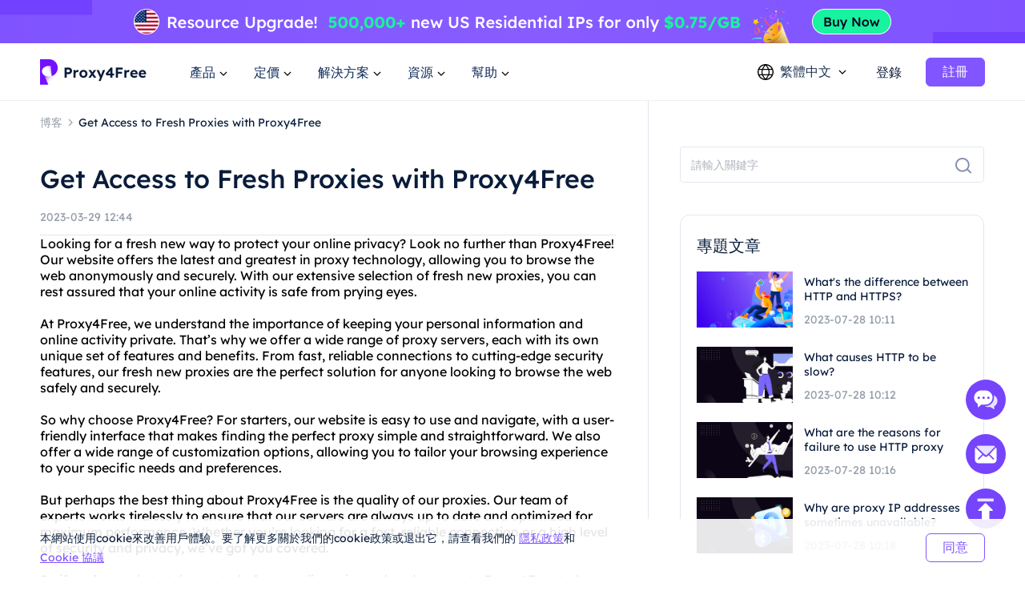

--- FILE ---
content_type: text/html; charset=utf-8
request_url: https://www.proxy4free.com/zh-hant/blog/25832.html
body_size: 59397
content:
<!doctype html>
<html data-n-head-ssr lang="zh-Hant" data-n-head="%7B%22lang%22:%7B%22ssr%22:%22zh-Hant%22%7D%7D">
  <head >
    <meta data-n-head="ssr" charset="utf-8"><meta data-n-head="ssr" name="viewport" content="width=device-width, initial-scale=1"><meta data-n-head="ssr" name="format-detection" content="telephone=no"><meta data-n-head="ssr" name="applicable-device" content="pc"><meta data-n-head="ssr" name="robots" content="index, follow"><meta data-n-head="ssr" itemprop="name" content="優質代理-住宅Ip資源服務"><meta data-n-head="ssr" itemprop="image" content="https://www.proxy4free.com/banner.png"><meta data-n-head="ssr" name="twitter:card" content="summary"><meta data-n-head="ssr" name="twitter:title" content="優質代理-住宅Ip資源服務"><meta data-n-head="ssr" name="twitter:description" content="Proxy4Free是最高質量的代理，在全球190多個國家擁有超過9000萬個ip。Proxy4Free以最便宜的價格提供住宅Ip資源服務!"><meta data-n-head="ssr" name="twitter:image" content="https://www.proxy4free.com/banner.png"><meta data-n-head="ssr" name="twitter:site" content="Proxy4free"><meta data-n-head="ssr" name="twitter:url" content="https://www.proxy4free.com"><meta data-n-head="ssr" property="og:locale" content="en"><meta data-n-head="ssr" property="og:type" content="website"><meta data-n-head="ssr" property="og:title" content="優質代理-住宅Ip資源服務"><meta data-n-head="ssr" property="og:description" content="Proxy4Free是最高質量的代理，在全球190多個國家擁有超過9000萬個ip。Proxy4Free以最便宜的價格提供住宅Ip資源服務!"><meta data-n-head="ssr" property="og:url" content="https://www.proxy4free.com"><meta data-n-head="ssr" property="og:site_name" content="Proxy4free"><meta data-n-head="ssr" property="og:image" content="https://www.proxy4free.com/banner.png"><meta data-n-head="ssr" data-hid="keywords" name="keywords" content="Proxy4Free, fresh new proxies, unlimited browsing, online security, anonymity, internet freedom"><meta data-n-head="ssr" data-hid="description" name="description" content="Enjoy unlimited browsing freedom with Proxy4Free&#x27;s latest collection of fresh new proxies that keep your online activities secure and hidden."><title>Get Access to Fresh Proxies with Proxy4Free</title><link data-n-head="ssr" rel="icon" type="image/x-icon" href="/favicon.ico"><link data-n-head="ssr" rel="alternate" hreflang="x-default" href="https://www.proxy4free.com/blog/25832.html"><link data-n-head="ssr" rel="alternate" hreflang="en" href="https://www.proxy4free.com/blog/25832.html"><link data-n-head="ssr" rel="alternate" hreflang="zh-Hans" href="https://www.proxy4free.com/zh-cn/blog/25832.html"><link data-n-head="ssr" rel="alternate" hreflang="zh-Hant" href="https://www.proxy4free.com/zh-hant/blog/25832.html"><link data-n-head="ssr" rel="alternate" hreflang="pt" href="https://www.proxy4free.com/pt/blog/25832.html"><link data-n-head="ssr" rel="alternate" hreflang="vi" href="https://www.proxy4free.com/vi/blog/25832.html"><link data-n-head="ssr" rel="alternate" hreflang="ru" href="https://www.proxy4free.com/ru/blog/25832.html"><link data-n-head="ssr" rel="alternate" hreflang="id" href="https://www.proxy4free.com/id/blog/25832.html"><link data-n-head="ssr" rel="alternate" hreflang="hi" href="https://www.proxy4free.com/hi/blog/25832.html"><link data-n-head="ssr" rel="alternate" hreflang="de" href="https://www.proxy4free.com/de/blog/25832.html"><link data-n-head="ssr" rel="canonical" href="https://www.proxy4free.com/zh-hant/blog/25832.html"><script data-n-head="ssr" src="https://accounts.google.com/gsi/client"></script><script data-n-head="ssr" src="https://www.googletagmanager.com/gtag/js?id=AW-16518541056" async></script><noscript data-n-head="ssr" data-hid="305080c9"><style></style></noscript><link rel="preload" href="/_nuxt/6b4e7b8.js" as="script"><link rel="preload" href="/_nuxt/685ceaa.js" as="script"><link rel="preload" href="/_nuxt/81ef35f.js" as="script"><link rel="preload" href="/_nuxt/f6a3a66.js" as="script"><link rel="preload" href="/_nuxt/css/a03621a.css" as="style"><link rel="preload" href="/_nuxt/a84a209.js" as="script"><link rel="preload" href="/_nuxt/css/3043332.css" as="style"><link rel="preload" href="/_nuxt/4851ed7.js" as="script"><link rel="preload" href="/_nuxt/css/c12c51b.css" as="style"><link rel="preload" href="/_nuxt/73f700b.js" as="script"><link rel="preload" href="/_nuxt/css/d8cba30.css" as="style"><link rel="preload" href="/_nuxt/61858d2.js" as="script"><link rel="stylesheet" href="/_nuxt/css/a03621a.css"><link rel="stylesheet" href="/_nuxt/css/3043332.css"><link rel="stylesheet" href="/_nuxt/css/c12c51b.css"><link rel="stylesheet" href="/_nuxt/css/d8cba30.css">
  </head>
  <body >
    <div data-server-rendered="true" id="__nuxt"><!----><div id="__layout"><div class="Layout" data-v-23f9640c><div class="TopBanner" data-v-732aae44 data-v-23f9640c><div class="swiper" data-v-732aae44><div class="swiper-item" data-v-732aae44><div class="item residential" data-v-732aae44><a href="/zh-hant/pricing/residential/" data-v-7c07d884 data-v-732aae44></a></div></div></div></div> <div class="navigation-root" data-v-22c27f8a data-v-23f9640c><div class="Navigation" data-v-22c27f8a><ul class="navList" data-v-22c27f8a><li class="logo" data-v-22c27f8a><a href="/zh-hant/" class="nuxt-link-active" data-v-7c07d884 data-v-22c27f8a><img loading="lazy" width="134" height="32" src="/logo.webp" alt="Proxy4free" data-v-22c27f8a> <img loading="lazy" width="134" height="32" src="/logo-white.webp" alt="Proxy4free" data-v-22c27f8a></a></li> <li data-v-22c27f8a><div data-v-22c27f8a><span data-v-22c27f8a>產品</span> <svg width="16px" height="16px" viewBox="0 0 16 16" version="1.1" xmlns="http://www.w3.org/2000/svg" xmlns:xlink="http://www.w3.org/1999/xlink" class="more_down" data-v-22c27f8a><g stroke="none" stroke-width="1" fill="none" fill-rule="evenodd" data-v-22c27f8a><g transform="translate(-594.000000, -30.000000)" data-v-22c27f8a><g transform="translate(537.000000, 26.000000)" data-v-22c27f8a><g transform="translate(57.000000, 4.000000)" data-v-22c27f8a><path d="M16,0 L16,16 L0,16 L0,0 L16,0 Z" data-v-22c27f8a></path> <polygon fill="currentColor" points="4.45961356 5.54040527 7.99999428 9.08078575 11.5403748 5.54040527 12.4596138 6.45964408 7.99999428 10.9192634 3.54037476 6.45964408" data-v-22c27f8a></polygon></g></g></g></g></svg></div></li> <li data-v-22c27f8a><div data-v-22c27f8a><span data-v-22c27f8a>定價</span> <svg width="16px" height="16px" viewBox="0 0 16 16" version="1.1" xmlns="http://www.w3.org/2000/svg" xmlns:xlink="http://www.w3.org/1999/xlink" class="more_down" data-v-22c27f8a><g stroke="none" stroke-width="1" fill="none" fill-rule="evenodd" data-v-22c27f8a><g transform="translate(-594.000000, -30.000000)" data-v-22c27f8a><g transform="translate(537.000000, 26.000000)" data-v-22c27f8a><g transform="translate(57.000000, 4.000000)" data-v-22c27f8a><path d="M16,0 L16,16 L0,16 L0,0 L16,0 Z" data-v-22c27f8a></path> <polygon fill="currentColor" points="4.45961356 5.54040527 7.99999428 9.08078575 11.5403748 5.54040527 12.4596138 6.45964408 7.99999428 10.9192634 3.54037476 6.45964408" data-v-22c27f8a></polygon></g></g></g></g></svg></div></li> <li data-v-22c27f8a><div data-v-22c27f8a><span data-v-22c27f8a>解決方案</span> <svg width="16px" height="16px" viewBox="0 0 16 16" version="1.1" xmlns="http://www.w3.org/2000/svg" xmlns:xlink="http://www.w3.org/1999/xlink" class="more_down" data-v-22c27f8a><g stroke="none" stroke-width="1" fill="none" fill-rule="evenodd" data-v-22c27f8a><g transform="translate(-594.000000, -30.000000)" data-v-22c27f8a><g transform="translate(537.000000, 26.000000)" data-v-22c27f8a><g transform="translate(57.000000, 4.000000)" data-v-22c27f8a><path d="M16,0 L16,16 L0,16 L0,0 L16,0 Z" data-v-22c27f8a></path> <polygon fill="currentColor" points="4.45961356 5.54040527 7.99999428 9.08078575 11.5403748 5.54040527 12.4596138 6.45964408 7.99999428 10.9192634 3.54037476 6.45964408" data-v-22c27f8a></polygon></g></g></g></g></svg></div></li> <li data-v-22c27f8a><div data-v-22c27f8a><span data-v-22c27f8a>資源</span> <svg width="16px" height="16px" viewBox="0 0 16 16" version="1.1" xmlns="http://www.w3.org/2000/svg" xmlns:xlink="http://www.w3.org/1999/xlink" class="more_down" data-v-22c27f8a><g stroke="none" stroke-width="1" fill="none" fill-rule="evenodd" data-v-22c27f8a><g transform="translate(-594.000000, -30.000000)" data-v-22c27f8a><g transform="translate(537.000000, 26.000000)" data-v-22c27f8a><g transform="translate(57.000000, 4.000000)" data-v-22c27f8a><path d="M16,0 L16,16 L0,16 L0,0 L16,0 Z" data-v-22c27f8a></path> <polygon fill="currentColor" points="4.45961356 5.54040527 7.99999428 9.08078575 11.5403748 5.54040527 12.4596138 6.45964408 7.99999428 10.9192634 3.54037476 6.45964408" data-v-22c27f8a></polygon></g></g></g></g></svg></div></li> <li data-v-22c27f8a><div data-v-22c27f8a><span data-v-22c27f8a>幫助</span> <svg width="16px" height="16px" viewBox="0 0 16 16" version="1.1" xmlns="http://www.w3.org/2000/svg" xmlns:xlink="http://www.w3.org/1999/xlink" class="more_down" data-v-22c27f8a><g stroke="none" stroke-width="1" fill="none" fill-rule="evenodd" data-v-22c27f8a><g transform="translate(-594.000000, -30.000000)" data-v-22c27f8a><g transform="translate(537.000000, 26.000000)" data-v-22c27f8a><g transform="translate(57.000000, 4.000000)" data-v-22c27f8a><path d="M16,0 L16,16 L0,16 L0,0 L16,0 Z" data-v-22c27f8a></path> <polygon fill="currentColor" points="4.45961356 5.54040527 7.99999428 9.08078575 11.5403748 5.54040527 12.4596138 6.45964408 7.99999428 10.9192634 3.54037476 6.45964408" data-v-22c27f8a></polygon></g></g></g></g></svg></div></li></ul> <div class="NavigationOperate" data-v-545909c2 data-v-22c27f8a><div class="operate" data-v-545909c2><div class="language" data-v-9a23feca data-v-545909c2><div class="language_wrap" data-v-9a23feca><svg width="20px" height="20px" viewBox="0 0 20 20" version="1.1" xmlns="http://www.w3.org/2000/svg" xmlns:xlink="http://www.w3.org/1999/xlink" class="icon_language" data-v-9a23feca><g stroke="none" stroke-width="1" fill="none" fill-rule="evenodd" data-v-9a23feca><g transform="translate(-1231.000000, -26.000000)" fill="currentColor" data-v-9a23feca><path d="M1241.00077,26 C1246.52416,26 1251.00167,30.4771422 1251.00167,35.9999302 C1251.00167,41.5228578 1246.52416,46 1241.00077,46 C1235.47752,46 1231,41.5228578 1231,35.9999302 C1231,30.4771422 1235.47752,26 1241.00077,26 Z M1248.6041,39.9620899 L1245.20242,39.9620899 C1244.61153,41.4664963 1243.68721,42.9633971 1242.43325,44.4520948 L1242.43325,44.452318 C1245.12131,44.0001144 1247.38472,42.2969081 1248.6041,39.9620899 Z M1236.78301,39.9620899 L1233.39746,39.9620899 C1234.61403,42.2914672 1236.86968,43.9920508 1239.54945,44.4490535 L1239.54945,44.4488303 C1238.29692,42.9612208 1237.37346,41.4654081 1236.78301,39.9620899 Z M1243.84777,39.9620899 L1238.13767,39.9620899 C1238.75962,41.3671103 1239.7099,42.7801663 1240.99259,44.2021788 C1242.26279,42.7943404 1243.20684,41.3953468 1243.82901,40.0041657 L1243.84777,39.9619783 L1243.84777,39.9620899 Z M1236.35158,33.2879084 L1232.86664,33.2879084 C1232.58258,34.140223 1232.42866,35.0521637 1232.42866,35.9999302 C1232.42866,36.9478363 1232.58258,37.859777 1232.86664,38.7120916 L1236.36936,38.7120916 C1236.12366,37.7995092 1236.00038,36.8841924 1236.00038,35.9664761 C1236.00038,35.0855063 1236.11406,34.2067129 1236.34048,33.330319 L1236.35158,33.2879084 Z M1244.33542,33.2879084 L1237.6501,33.2879084 C1237.38339,34.1838334 1237.25051,35.0766893 1237.25051,35.9664761 C1237.25051,36.8785284 1237.39003,37.7936219 1237.67028,38.7120916 L1244.31516,38.7120916 C1244.5954,37.7936219 1244.73492,36.8785284 1244.73492,35.9664761 C1244.73492,35.0766893 1244.60215,34.1838334 1244.33542,33.2879084 Z M1249.13503,33.2879084 L1245.63385,33.2879084 C1245.86774,34.1783647 1245.98505,35.0712206 1245.98505,35.9664761 C1245.98505,36.8841924 1245.86177,37.7995092 1245.61607,38.7120916 L1249.13492,38.7120916 C1249.41909,37.859777 1249.57301,36.9478363 1249.57301,35.9999302 C1249.57301,35.0521637 1249.41909,34.140223 1249.13503,33.2879084 Z M1239.48393,27.5623862 L1239.475,27.5640324 C1236.82791,28.0394503 1234.60267,29.7301287 1233.39757,32.0378822 L1236.75695,32.0378822 C1237.33596,30.5383865 1238.24624,29.0463127 1239.48393,27.5623862 Z M1240.99281,27.7308849 L1240.96176,27.7651203 C1239.67435,29.1982377 1238.72452,30.6220918 1238.10823,32.0379938 L1243.87718,32.0379938 C1243.256,30.6108753 1242.29591,29.1754699 1240.99281,27.7308849 Z M1242.49877,27.5590101 L1242.5293,27.5957288 C1243.75281,29.0685504 1244.6538,30.5496309 1245.22846,32.0378822 L1248.6041,32.0378822 C1247.39474,29.7220372 1245.15806,28.0275641 1242.49877,27.5590101 Z" data-v-9a23feca></path></g></g></svg> <span data-v-9a23feca>繁體中文</span> <svg width="16px" height="16px" viewBox="0 0 16 16" version="1.1" xmlns="http://www.w3.org/2000/svg" xmlns:xlink="http://www.w3.org/1999/xlink" class="icon_more" data-v-9a23feca><g stroke="none" stroke-width="1" fill="none" fill-rule="evenodd" data-v-9a23feca><g transform="translate(-594.000000, -30.000000)" data-v-9a23feca><g transform="translate(537.000000, 26.000000)" data-v-9a23feca><g transform="translate(57.000000, 4.000000)" data-v-9a23feca><path d="M16,0 L16,16 L0,16 L0,0 L16,0 Z" data-v-9a23feca></path> <polygon fill="currentColor" points="4.45961356 5.54040527 7.99999428 9.08078575 11.5403748 5.54040527 12.4596138 6.45964408 7.99999428 10.9192634 3.54037476 6.45964408" data-v-9a23feca></polygon></g></g></g></g></svg> <ul class="languagePop" style="display:none;" data-v-9a23feca data-v-9a23feca><li data-v-9a23feca><a href="/blog/25832.html" data-report="menu-Change Language-en" data-v-9a23feca>English</a></li><li data-v-9a23feca><a href="/zh-cn/blog/25832.html" data-report="menu-Change Language-zh-Hans" data-v-9a23feca>简体中文</a></li><li data-v-9a23feca><a href="/zh-hant/blog/25832.html" aria-current="page" data-report="menu-Change Language-zh-Hant" class="nuxt-link-exact-active nuxt-link-active" data-v-9a23feca>繁體中文</a></li><li data-v-9a23feca><a href="/pt/blog/25832.html" data-report="menu-Change Language-pt" data-v-9a23feca>português</a></li><li data-v-9a23feca><a href="/vi/blog/25832.html" data-report="menu-Change Language-vi" data-v-9a23feca>Tiếng Việt</a></li><li data-v-9a23feca><a href="/ru/blog/25832.html" data-report="menu-Change Language-ru" data-v-9a23feca>Русский</a></li><li data-v-9a23feca><a href="/id/blog/25832.html" data-report="menu-Change Language-id" data-v-9a23feca>Bahasa Indonesia</a></li><li data-v-9a23feca><a href="/hi/blog/25832.html" data-report="menu-Change Language-hi" data-v-9a23feca>Hindi</a></li><li data-v-9a23feca><a href="/de/blog/25832.html" data-report="menu-Change Language-de" data-v-9a23feca>German</a></li></ul></div></div> <div class="user_email_wrapper" data-v-545909c2><a href="/zh-hant/login/" data-report="Log In" class="btn login" data-v-7c07d884 data-v-545909c2>登錄</a> <a href="/zh-hant/register/" class="btn regist" data-v-7c07d884 data-v-545909c2><button theme="primary" size="medium" type="button" variant="base" class="m-button" data-v-5ccacbaa data-v-545909c2><!----> <span data-v-5ccacbaa>註冊</span></button></a></div></div> <!----></div></div> <div class="popup subject" style="display:none;" data-v-22c27f8a data-v-22c27f8a><main data-v-22c27f8a><div class="proxy_price" data-v-22c27f8a><div class="product_area" data-v-22c27f8a><div class="tit" data-v-22c27f8a>產品</div> <div class="list proxy" data-v-22c27f8a><a href="/zh-hant/residential-proxies/" class="item" data-v-7c07d884 data-v-22c27f8a><img loading="lazy" width="36" height="36" src="/_nuxt/img/rp.dacd861.png" alt="Proxy4free" data-v-22c27f8a> <div class="infos" data-v-22c27f8a><div class="info_name" data-v-22c27f8a>
										住宅代理
										<span class="badge" data-v-22c27f8a>熱門</span></div> <div class="info_det" data-v-22c27f8a>真實住宅IP，幫助您取得準確資料。</div></div></a> <a href="/zh-hant/unlimited-residential-proxies/" class="item" data-v-7c07d884 data-v-22c27f8a><img loading="lazy" width="36" height="36" src="/_nuxt/img/urp.c49bf15.png" alt="Proxy4free" data-v-22c27f8a> <div class="infos" data-v-22c27f8a><div class="info_name" data-v-22c27f8a>無限住宅代理人</div> <div class="info_det" data-v-22c27f8a>透過我們的無限套餐，您可以獲得無限流量。</div></div></a> <a href="/zh-hant/static-data-center-proxies/" class="item" data-v-7c07d884 data-v-22c27f8a><img loading="lazy" width="36" height="36" src="/_nuxt/img/products-data-center-icon.53bb611.png" alt="Proxy4free" data-v-22c27f8a> <div class="infos" data-v-22c27f8a><div class="info_name" data-v-22c27f8a>靜態資料中心代理</div> <div class="info_det" data-v-22c27f8a>使用全球穩定、強大的資料中心IP</div></div></a> <a href="/zh-hant/static-residential-proxies/" class="item" data-v-7c07d884 data-v-22c27f8a><img loading="lazy" width="36" height="36" src="/_nuxt/img/srp.5fcf123.png" alt="Proxy4free" data-v-22c27f8a> <div class="infos" data-v-22c27f8a><div class="info_name" data-v-22c27f8a>靜態住宅代理</div> <div class="info_det" data-v-22c27f8a>靜態和專用IP，有效期限最長為一年。</div></div></a> <a href="/zh-hant/long-acting-isp-proxies/" class="item" data-v-7c07d884 data-v-22c27f8a><img loading="lazy" width="36" height="36" src="/_nuxt/img/products-long-ips-icon.915a538.png" alt="Proxy4free" data-v-22c27f8a> <div class="infos" data-v-22c27f8a><div class="info_name" data-v-22c27f8a>長效 ISP 代理</div> <div class="info_det" data-v-22c27f8a>提取所需數據，無需擔心被阻止</div></div></a></div></div></div></main></div> <div class="popup subject" style="display:none;" data-v-22c27f8a data-v-22c27f8a><main data-v-22c27f8a><div class="proxy_price" data-v-22c27f8a><div class="product_area" data-v-22c27f8a><div class="tit" data-v-22c27f8a>
							價格
						</div> <div class="list pricing" data-v-22c27f8a><a href="/zh-hant/pricing/residential/" class="item" data-v-7c07d884 data-v-22c27f8a><img loading="lazy" width="36" height="36" src="/_nuxt/img/rp.dacd861.png" alt="Proxy4free" data-v-22c27f8a> <div class="infos" data-v-22c27f8a><div class="info_name" data-v-22c27f8a>
										住宅代理
										<span class="badge" data-v-22c27f8a>73.6% 折扣</span></div> <div class="info_det" data-v-22c27f8a>最實惠的住宅代理。</div></div> <div class="right" data-v-22c27f8a><p data-v-22c27f8a>低至</p> <b data-v-22c27f8a>-</b></div></a> <a href="/zh-hant/pricing/unlimited/" class="item" data-v-7c07d884 data-v-22c27f8a><img loading="lazy" width="36" height="36" src="/_nuxt/img/urp.c49bf15.png" alt="Proxy4free" data-v-22c27f8a> <div class="infos" data-v-22c27f8a><div class="info_name" data-v-22c27f8a>
										無限住宅代理人
										</div> <div class="info_det" data-v-22c27f8a>高速穩定無限代理</div></div> <div class="right" data-v-22c27f8a><p data-v-22c27f8a>低至</p> <b data-v-22c27f8a>-</b></div></a> <a href="/zh-hant/pricing/data-center/" class="item" data-v-7c07d884 data-v-22c27f8a><img loading="lazy" width="36" height="36" src="/_nuxt/img/products-data-center-icon.53bb611.png" alt="Proxy4free" data-v-22c27f8a> <div class="infos" data-v-22c27f8a><div class="info_name" data-v-22c27f8a>
										靜態資料中心代理
										<span class="badge purple" data-v-22c27f8a>New</span></div> <div class="info_det" data-v-22c27f8a>高速穩定的資料中心代理程式。</div></div> <div class="right" data-v-22c27f8a><p data-v-22c27f8a>低至</p> <b data-v-22c27f8a>-</b></div></a> <a href="/zh-hant/pricing/static/" class="item" data-v-7c07d884 data-v-22c27f8a><img loading="lazy" width="36" height="36" src="/_nuxt/img/srp.5fcf123.png" alt="Proxy4free" data-v-22c27f8a> <div class="infos" data-v-22c27f8a><div class="info_name" data-v-22c27f8a>
										靜態住宅代理
										</div> <div class="info_det" data-v-22c27f8a>高性能住宅代理。</div></div> <div class="right" data-v-22c27f8a><p data-v-22c27f8a>低至</p> <b data-v-22c27f8a>-</b></div></a> <a href="/zh-hant/pricing/long/" class="item" data-v-7c07d884 data-v-22c27f8a><img loading="lazy" width="36" height="36" src="/_nuxt/img/products-long-ips-icon.915a538.png" alt="Proxy4free" data-v-22c27f8a> <div class="infos" data-v-22c27f8a><div class="info_name" data-v-22c27f8a>
										長效 ISP 代理
										<span class="badge green" data-v-22c27f8a>Hot</span></div> <div class="info_det" data-v-22c27f8a>無限連線和線程</div></div> <div class="right" data-v-22c27f8a><p data-v-22c27f8a>低至</p> <b data-v-22c27f8a>-</b></div></a></div></div></div></main></div> <div class="popup solutions_pop" style="display:none;" data-v-22c27f8a data-v-22c27f8a><main data-v-22c27f8a><div class="solutions" data-v-22c27f8a><div class="tit" data-v-22c27f8a>用例</div> <div class="list" data-v-22c27f8a><a href="/zh-hant/application/data-scraping/" data-v-7c07d884 data-v-22c27f8a><img loading="lazy" width="36" height="36" src="/_nuxt/img/icon_useCase0.8d9a203.png" alt="Proxy4free" data-v-22c27f8a> <div data-v-22c27f8a><b data-v-22c27f8a>數據抓取</b> <p data-v-22c27f8a>從世界任何地方輕鬆收集可靠和準確的數據</p></div></a><a href="/zh-hant/application/ad-verification/" data-v-7c07d884 data-v-22c27f8a><img loading="lazy" width="36" height="36" src="/_nuxt/img/icon_useCase1.0346f67.png" alt="Proxy4free" data-v-22c27f8a> <div data-v-22c27f8a><b data-v-22c27f8a>廣告驗證</b> <p data-v-22c27f8a>通過本地ip確保誠信杜絕欺詐</p></div></a><a href="/zh-hant/application/seo-monitoring/" data-v-7c07d884 data-v-22c27f8a><img loading="lazy" width="36" height="36" src="/_nuxt/img/icon_useCase2.c16e1d6.png" alt="Proxy4free" data-v-22c27f8a> <div data-v-22c27f8a><b data-v-22c27f8a>SEO監控</b> <p data-v-22c27f8a>保持你的serp的頂部，並通過使用住宅IP提高排名</p></div></a><a href="/zh-hant/application/price-monitoring/" data-v-7c07d884 data-v-22c27f8a><img loading="lazy" width="36" height="36" src="/_nuxt/img/icon_useCase3.284e2a9.png" alt="Proxy4free" data-v-22c27f8a> <div data-v-22c27f8a><b data-v-22c27f8a>價格監測</b> <p data-v-22c27f8a>密切關注你的競爭對手和經濟趨勢</p></div></a><a href="/zh-hant/application/brand-protection/" data-v-7c07d884 data-v-22c27f8a><img loading="lazy" width="36" height="36" src="/_nuxt/img/icon_useCase4.0376c8f.png" alt="Proxy4free" data-v-22c27f8a> <div data-v-22c27f8a><b data-v-22c27f8a>品牌保護</b> <p data-v-22c27f8a>維護公司聲譽，提高客戶忠誠度</p></div></a><a href="/zh-hant/application/stock-market-data/" data-v-7c07d884 data-v-22c27f8a><img loading="lazy" width="36" height="36" src="/_nuxt/img/icon_useCase5.813a249.png" alt="Proxy4free" data-v-22c27f8a> <div data-v-22c27f8a><b data-v-22c27f8a>股市數據</b> <p data-v-22c27f8a>監控股票市場趨勢和價格更新，優化您的投資</p></div></a></div></div> <div class="target_wrapper" data-v-22c27f8a><div class="tit" data-v-22c27f8a>目標</div> <div class="list" data-v-22c27f8a><a href="/zh-hant/application/facebook-proxies/" class="target" data-v-7c07d884 data-v-22c27f8a><img loading="lazy" width="24" height="24" src="/_nuxt/img/facebook.bc2f599.png" alt="Proxy4free" data-v-22c27f8a> <span data-v-22c27f8a>Facebook</span></a> <a href="/zh-hant/application/pinterest-proxies/" class="target" data-v-7c07d884 data-v-22c27f8a><img loading="lazy" width="24" height="24" src="/_nuxt/img/pinterest.66a71d9.png" alt="Proxy4free" data-v-22c27f8a> <span data-v-22c27f8a>Pinterest</span></a> <a href="/zh-hant/application/instagram-proxies/" class="target" data-v-7c07d884 data-v-22c27f8a><img loading="lazy" width="24" height="24" src="/_nuxt/img/instagram.6464871.png" alt="Proxy4free" data-v-22c27f8a> <span data-v-22c27f8a>Instagram</span></a> <a href="/zh-hant/application/telegram-proxies/" class="target" data-v-7c07d884 data-v-22c27f8a><img loading="lazy" width="24" height="24" src="/_nuxt/img/telegram.f4e288a.png" alt="Proxy4free" data-v-22c27f8a> <span data-v-22c27f8a>Telegram</span></a> <a href="/zh-hant/application/" class="target" data-v-7c07d884 data-v-22c27f8a><span data-v-22c27f8a>所有用例</span> <svg fill="none" viewBox="0 0 24 24" width="1em" height="1em" class="t-icon t-icon-arrow-right" data-v-22c27f8a><path fill="currentColor" d="M4.5 11h11.59l-4.5-4.5L13 5.09 19.91 12 13 18.91l-1.41-1.41 4.5-4.5H4.5v-2z" data-v-22c27f8a></path></svg></a></div></div></main></div> <div class="popup resources_pop" style="display:none;" data-v-22c27f8a data-v-22c27f8a><main data-v-22c27f8a><div class="solutions resources" data-v-22c27f8a><div class="tit" data-v-22c27f8a>合作夥伴</div> <div class="list" data-v-22c27f8a><a href="/zh-hant/referral/" data-v-7c07d884 data-v-22c27f8a><img loading="lazy" width="36" height="36" src="/_nuxt/img/resources1.7374a55.png" alt="Proxy4free" data-v-22c27f8a> <div data-v-22c27f8a><b data-v-22c27f8a>聯盟計畫</b> <p data-v-22c27f8a>透過住宅代理人的匿名性。</p></div></a> <a href="/zh-hant/blog/" class="nuxt-link-active" data-v-7c07d884 data-v-22c27f8a><img loading="lazy" width="36" height="36" src="/_nuxt/img/resources3.d06bd5d.png" alt="Proxy4free" data-v-22c27f8a> <div data-v-22c27f8a><b data-v-22c27f8a>部落格</b> <p data-v-22c27f8a>啟動和運作所需的所有資訊。</p></div></a></div></div> <div class="solutions resources" data-v-22c27f8a><div class="tit" data-v-22c27f8a>資源</div> <div class="list" data-v-22c27f8a><a href="/zh-hant/ipaddress/" data-v-7c07d884 data-v-22c27f8a><img loading="lazy" width="36" height="36" src="/_nuxt/img/resources4.9e58746.png" alt="Proxy4free" data-v-22c27f8a> <div data-v-22c27f8a><b data-v-22c27f8a>IP 查找</b> <p data-v-22c27f8a>啟動和運作所需的所有資訊。</p></div></a></div></div> <div class="countries" data-v-22c27f8a><div class="target_wrapper" data-v-22c27f8a><div class="list" data-v-22c27f8a><a href="/zh-hant/us/" class="target" data-v-7c07d884 data-v-22c27f8a><img loading="lazy" width="32" height="22" src="/_nuxt/img/us.36e6567.png" alt="Proxy4free" data-v-22c27f8a> <span data-v-22c27f8a>美國</span></a> <a href="/zh-hant/gb/" class="target" data-v-7c07d884 data-v-22c27f8a><img loading="lazy" width="32" height="22" src="/_nuxt/img/uk.7ee8050.png" alt="Proxy4free" data-v-22c27f8a> <span data-v-22c27f8a>英國</span></a> <a href="/zh-hant/ca/" class="target" data-v-7c07d884 data-v-22c27f8a><img loading="lazy" width="32" height="22" src="/_nuxt/img/ca.deea64c.png" alt="Proxy4free" data-v-22c27f8a> <span data-v-22c27f8a>加拿大</span></a> <a href="/zh-hant/mx/" class="target" data-v-7c07d884 data-v-22c27f8a><img loading="lazy" width="32" height="22" src="/_nuxt/img/mx.c85b6f5.png" alt="Proxy4free" data-v-22c27f8a> <span data-v-22c27f8a>墨西哥</span></a> <a href="/zh-hant/br/" class="target" data-v-7c07d884 data-v-22c27f8a><img loading="lazy" width="32" height="22" src="/_nuxt/img/br.9ce4495.png" alt="Proxy4free" data-v-22c27f8a> <span data-v-22c27f8a>巴西</span></a> <a href="/zh-hant/locations/" class="target" data-v-7c07d884 data-v-22c27f8a><span data-v-22c27f8a>所有地點</span> <svg fill="none" viewBox="0 0 24 24" width="1em" height="1em" class="t-icon t-icon-arrow-right" data-v-22c27f8a><path fill="currentColor" d="M4.5 11h11.59l-4.5-4.5L13 5.09 19.91 12 13 18.91l-1.41-1.41 4.5-4.5H4.5v-2z" data-v-22c27f8a></path></svg></a></div></div></div></main></div> <div class="popup help_pop" style="display:none;" data-v-22c27f8a data-v-22c27f8a><main data-v-22c27f8a><div class="solutions resources help" data-v-22c27f8a><div class="tit" data-v-22c27f8a>開始使用</div> <div class="list" data-v-22c27f8a><a href="/zh-hant/help-page/faq-page/" data-v-7c07d884 data-v-22c27f8a><img loading="lazy" width="36" height="36" src="/_nuxt/img/help1.ee77cb8.png" alt="Proxy4free" data-v-22c27f8a> <div data-v-22c27f8a><b data-v-22c27f8a>常見問題</b> <p data-v-22c27f8a>透過住宅代理人的匿名性。</p></div></a> <a href="/zh-hant/help-page/user-guide/" data-v-7c07d884 data-v-22c27f8a><img loading="lazy" width="36" height="36" src="/_nuxt/img/help2.d63d7c7.png" alt="Proxy4free" data-v-22c27f8a> <div data-v-22c27f8a><b data-v-22c27f8a>使用者指南</b> <p data-v-22c27f8a>啟動與運作所需的所有資訊</p></div></a> <a href="javascript:;" data-v-22c27f8a><img loading="lazy" width="36" height="36" src="/_nuxt/img/help3.38f1d4f.png" alt="Proxy4free" data-v-22c27f8a> <div data-v-22c27f8a><b data-v-22c27f8a>聯絡我們</b> <p data-v-22c27f8a>免費聯絡我們的支援團隊</p></div></a></div></div></main></div></div> <div class="detail" data-v-139b5638 data-v-23f9640c><div class="content left" data-v-139b5638><nav data-v-139b5638><a href="/zh-hant/blog/" class="nuxt-link-active" data-v-7c07d884 data-v-139b5638><p class="blog_title" data-v-139b5638>博客</p></a> <img loading="lazy" width="16" height="16" src="[data-uri]" alt="proxy4free" data-v-139b5638> <span class="article_title" data-v-139b5638>Get Access to Fresh Proxies with Proxy4Free</span></nav> <h1 data-v-139b5638>Get Access to Fresh Proxies with Proxy4Free</h1> <p class="time" data-v-139b5638>2023-03-29 12:44</p> <main data-v-139b5638>Looking for a fresh new way to protect your online privacy? Look no further than Proxy4Free! Our website offers the latest and greatest in proxy technology, allowing you to browse the web anonymously and securely. With our extensive selection of fresh new proxies, you can rest assured that your online activity is safe from prying eyes.<br><br>At Proxy4Free, we understand the importance of keeping your personal information and online activity private. That’s why we offer a wide range of proxy servers, each with its own unique set of features and benefits. From fast, reliable connections to cutting-edge security features, our fresh new proxies are the perfect solution for anyone looking to browse the web safely and securely.<br><br>So why choose Proxy4Free? For starters, our website is easy to use and navigate, with a user-friendly interface that makes finding the perfect proxy simple and straightforward. We also offer a wide range of customization options, allowing you to tailor your browsing experience to your specific needs and preferences.<br><br>But perhaps the best thing about Proxy4Free is the quality of our proxies. Our team of experts works tirelessly to ensure that our servers are always up to date and optimized for maximum performance. Whether you’re looking for a fast, reliable connection or a high level of security and privacy, we’ve got you covered.<br><br>So if you’re ready to take control of your online privacy, head on over to Proxy4Free today and start browsing with confidence. With our fresh new proxies and unbeatable selection of features and benefits, you’ll never go back to browsing without protection.</main></div> <div class="right" data-v-139b5638><div class="top" data-v-139b5638><div class="search_list" data-v-139b5638><form class="search_form" data-v-139b5638><div size="large" class="m-input large borderless text" data-v-bbcbf986 data-v-139b5638><span class="prefix" data-v-bbcbf986></span> <input placeholder="請輸入關鍵字" type="text" autocomplete="off" value="" data-v-bbcbf986> <!----> <!----> <span class="suffix" data-v-bbcbf986></span></div> <button theme="primary" size="24" type="submit" variant="base" class="m-button search_icon" data-v-5ccacbaa data-v-139b5638><!----> <span data-v-5ccacbaa><img loading="lazy" width="24" height="24" src="/_nuxt/img/blog_search_icon.f2de94c.webp" alt="proxy4free" data-v-5ccacbaa data-v-139b5638></span></button></form></div></div> <div class="recommend_list" data-v-139b5638><h2 data-v-139b5638>專題文章</h2> <ul data-v-139b5638><li data-v-139b5638><a href="/zh-hant/blog/differencebetween/" data-v-7c07d884 data-v-139b5638><img loading="lazy" width="120" height="70" src="https://images.proxy4free.com/article/202307/53e2b4b4137a16407b13056a4353b495.png" alt="proxy4free" class="left_li" data-v-139b5638></a> <!----> <a href="/zh-hant/blog/differencebetween/" data-v-7c07d884 data-v-139b5638><div class="right_li" data-v-139b5638><p class="title" data-v-139b5638>What's the difference between HTTP and HTTPS?</p> <p class="time" data-v-139b5638>2023-07-28 10:11</p></div></a></li><li data-v-139b5638><a href="/zh-hant/blog/causes/" data-v-7c07d884 data-v-139b5638><img loading="lazy" width="120" height="70" src="https://images.proxy4free.com/article/202307/7e9aacbb73113379b174557bff005cf2.png" alt="proxy4free" class="left_li" data-v-139b5638></a> <!----> <a href="/zh-hant/blog/causes/" data-v-7c07d884 data-v-139b5638><div class="right_li" data-v-139b5638><p class="title" data-v-139b5638>What causes HTTP to be slow?</p> <p class="time" data-v-139b5638>2023-07-28 10:12</p></div></a></li><li data-v-139b5638><a href="/zh-hant/blog/reasons/" data-v-7c07d884 data-v-139b5638><img loading="lazy" width="120" height="70" src="https://images.proxy4free.com/article/202307/fb8d14b831c9b390ac9dfb3f9e7cd74b.png" alt="proxy4free" class="left_li" data-v-139b5638></a> <!----> <a href="/zh-hant/blog/reasons/" data-v-7c07d884 data-v-139b5638><div class="right_li" data-v-139b5638><p class="title" data-v-139b5638>What are the reasons for failure to use HTTP proxy</p> <p class="time" data-v-139b5638>2023-07-28 10:16</p></div></a></li><li data-v-139b5638><a href="/zh-hant/blog/unavailable/" data-v-7c07d884 data-v-139b5638><img loading="lazy" width="120" height="70" src="https://images.proxy4free.com/article/202307/d6772d236a236ff39b9f638939f6878f.png" alt="proxy4free" class="left_li" data-v-139b5638></a> <!----> <a href="/zh-hant/blog/unavailable/" data-v-7c07d884 data-v-139b5638><div class="right_li" data-v-139b5638><p class="title" data-v-139b5638>Why are proxy IP addresses sometimes unavailable?</p> <p class="time" data-v-139b5638>2023-07-28 10:18</p></div></a></li></ul> <!----></div></div> <!----> <!----></div> <div class="cookieProtocol" style="display:none;" data-v-23f9640c><div data-v-23f9640c><p data-v-23f9640c>
				本網站使用cookie來改善用戶體驗。要了解更多關於我們的cookie政策或退出它，請查看我們的
				<a href="/privacy-policy" target="_blank" data-v-23f9640c>隱私政策</a>和
				<a href="/service-terms" target="_blank" data-v-23f9640c>Cookie 協議</a></p> <button theme="primary" size="medium" type="button" variant="outline" class="m-button" data-v-5ccacbaa data-v-23f9640c><!----> <span data-v-5ccacbaa>同意</span></button></div></div> <div class="contacts" data-v-107d4611 data-v-23f9640c><div class="item" data-v-107d4611><div class="item_one" data-v-107d4611><div class="icon chat" data-v-107d4611></div></div></div> <div class="item email_item" data-v-107d4611><div class="item_one" data-v-107d4611><div class="icon email" data-v-107d4611></div></div> <div class="email_popup_wrapper" data-v-107d4611><div class="email_popup_box" data-v-107d4611><div class="tit" data-v-107d4611>透過電子郵件聯絡我們</div> <div class="email_address" data-v-107d4611><a href="/cdn-cgi/l/email-protection" class="__cf_email__" data-cfemail="3a494f4a4a55484e7a4a485542430e5c485f5f14595557">[email&#160;protected]</a></div> <div class="email_icon" data-v-107d4611></div> <div class="tips" data-v-107d4611>提示</div> <div class="t1" data-v-107d4611>請提供您的帳號或電子郵件</div> <div class="t1" data-v-107d4611>提供圖片或影片並詳細描述您的問題。</div> <div class="t1" data-v-107d4611>我們將在24小時內回覆您的問題</div></div></div></div> <div class="item" data-v-107d4611><div class="item_one" data-v-107d4611><div class="icon top" data-v-107d4611></div></div></div></div> <!----> <div data-fetch-key="data-v-2cf32182:0" class="footer" data-v-2cf32182 data-v-23f9640c><section class="section1" data-v-2cf32182><div data-v-2cf32182><a href="/zh-hant/" class="nuxt-link-active" data-v-7c07d884 data-v-2cf32182><img loading="lazy" width="174" height="38" src="/logo-white-footer.webp" alt="Proxy4free" data-v-2cf32182></a> <div class="language" data-v-2cf32182><div class="trigger" data-v-2cf32182><img width="16" height="16" src="/_nuxt/img/icon_language_white.a480d39.svg" alt="Proxy4Free" class="icon_language" data-v-2cf32182> <span data-v-2cf32182>繁體中文</span> <img width="16" height="16" src="[data-uri]" alt="Proxy4Free" class="icon_arrow" data-v-2cf32182> <ul class="languagePop" style="display:none;" data-v-2cf32182 data-v-2cf32182><li data-v-2cf32182><a href="/blog/25832.html" data-report="footer-Change Language-en" data-v-2cf32182>English</a></li><li data-v-2cf32182><a href="/zh-cn/blog/25832.html" data-report="footer-Change Language-zh-Hans" data-v-2cf32182>简体中文</a></li><li data-v-2cf32182><a href="/zh-hant/blog/25832.html" aria-current="page" data-report="footer-Change Language-zh-Hant" class="nuxt-link-exact-active nuxt-link-active" data-v-2cf32182>繁體中文</a></li><li data-v-2cf32182><a href="/pt/blog/25832.html" data-report="footer-Change Language-pt" data-v-2cf32182>português</a></li><li data-v-2cf32182><a href="/vi/blog/25832.html" data-report="footer-Change Language-vi" data-v-2cf32182>Tiếng Việt</a></li><li data-v-2cf32182><a href="/ru/blog/25832.html" data-report="footer-Change Language-ru" data-v-2cf32182>Русский</a></li><li data-v-2cf32182><a href="/id/blog/25832.html" data-report="footer-Change Language-id" data-v-2cf32182>Bahasa Indonesia</a></li><li data-v-2cf32182><a href="/hi/blog/25832.html" data-report="footer-Change Language-hi" data-v-2cf32182>Hindi</a></li><li data-v-2cf32182><a href="/de/blog/25832.html" data-report="footer-Change Language-de" data-v-2cf32182>German</a></li></ul></div></div> <div class="contact" data-v-2cf32182><div class="title" data-v-2cf32182>聯繫我們</div> <p data-v-2cf32182><img loading="lazy" width="18" height="18" src="[data-uri]" alt="Proxy4free" data-v-2cf32182> <a href="/cdn-cgi/l/email-protection#82f1f7f2f2edf0f6c2f2f0edfafbb6e4f0e7e7ace1edef" data-v-2cf32182>電子郵件：<span class="__cf_email__" data-cfemail="cbb8bebbbba4b9bf8bbbb9a4b3b2ffadb9aeaee5a8a4a6">[email&#160;protected]</span></a></p> <p data-v-2cf32182><img loading="lazy" width="18" height="18" src="/_nuxt/img/icon_address.85f6598.webp" alt="Proxy4free" data-v-2cf32182> <a href="javascript:;" data-v-2cf32182>地址：香港新蒲崗五芳街26號榮盛工業大廈24樓01-16室</a></p></div></div> <div data-v-2cf32182><div class="title" data-v-2cf32182>Proxy4free</div> <p data-v-2cf32182><a href="/zh-hant/" class="nuxt-link-active" data-v-7c07d884 data-v-2cf32182>首頁</a></p> <p data-v-2cf32182><a href="/zh-hant/pricing/" data-v-7c07d884 data-v-2cf32182>定價</a></p> <p data-v-2cf32182><a href="/zh-hant/referral/" data-v-7c07d884 data-v-2cf32182>推薦計劃</a></p> <p data-v-2cf32182><a href="/zh-hant/residential-proxies/" data-v-7c07d884 data-v-2cf32182>輪換住宅代理</a></p> <p data-v-2cf32182><a href="/zh-hant/ipaddress/" data-v-7c07d884 data-v-2cf32182>IP地址</a></p></div> <div data-v-2cf32182><div class="title" data-v-2cf32182>受歡迎的地方</div> <p data-v-2cf32182><a href="/zh-hant/jp/" data-v-7c07d884 data-v-2cf32182>日本</a></p> <p data-v-2cf32182><a href="/zh-hant/kr/" data-v-7c07d884 data-v-2cf32182>韓國</a></p> <p data-v-2cf32182><a href="/zh-hant/mx/" data-v-7c07d884 data-v-2cf32182>墨西哥</a></p> <p data-v-2cf32182><a href="/zh-hant/br/" data-v-7c07d884 data-v-2cf32182>巴西</a></p> <p data-v-2cf32182><a href="/zh-hant/ca/" data-v-7c07d884 data-v-2cf32182>加拿大</a></p> <p class="more" data-v-2cf32182><a href="/zh-hant/locations/" data-v-7c07d884 data-v-2cf32182>更多的地點+</a></p></div> <div data-v-2cf32182><div class="title" data-v-2cf32182>用例</div> <p data-v-2cf32182><a href="/zh-hant/application/data-scraping/" data-v-7c07d884 data-v-2cf32182>數據抓取</a></p> <p data-v-2cf32182><a href="/zh-hant/application/ad-verification/" data-v-7c07d884 data-v-2cf32182>廣告驗證</a></p> <p data-v-2cf32182><a href="/zh-hant/application/seo-monitoring/" data-v-7c07d884 data-v-2cf32182>SEO監控</a></p> <p data-v-2cf32182><a href="/zh-hant/application/price-monitoring/" data-v-7c07d884 data-v-2cf32182>價格監測</a></p> <p data-v-2cf32182><a href="/zh-hant/application/brand-protection/" data-v-7c07d884 data-v-2cf32182>品牌保護</a></p> <p class="more" data-v-2cf32182><a href="/zh-hant/application/" data-v-7c07d884 data-v-2cf32182>更多用例+</a></p></div> <div data-v-2cf32182><div class="title" data-v-2cf32182>資源</div> <p data-v-2cf32182><a href="/zh-hant/help-page/" data-v-7c07d884 data-v-2cf32182>幫助中心</a></p> <p data-v-2cf32182><a href="/zh-hant/blog/" class="nuxt-link-active" data-v-7c07d884 data-v-2cf32182>博客</a></p> <p class="title" data-v-2cf32182>
				關於我們
			</p> <p data-v-2cf32182><a href="/zh-hant/service-terms/" target="_blank" data-v-7c07d884 data-v-2cf32182>服務條款</a></p> <p data-v-2cf32182><a href="/zh-hant/privacy-policy/" target="_blank" data-v-7c07d884 data-v-2cf32182>隱私政策</a></p> <p data-v-2cf32182><a href="/zh-hant/refund-policy/" target="_blank" data-v-7c07d884 data-v-2cf32182>
					退款政策
				</a></p></div></section> <section class="section2" data-v-2cf32182><div class="title" data-v-2cf32182>友好的聯繫</div> <p data-v-2cf32182><a href="https://www.vmoscloud.com/?utm_source=proxy4free" target="_blank" rel="nofollow" data-v-2cf32182>
				vmoscloud
			</a><a href="https://whoer.com/" target="_blank" rel="follow" data-v-2cf32182>
				whoer
			</a><a href="https://www.mulogin.com/?ref=proxy4free" target="_blank" rel="Dofollow" data-v-2cf32182>
				 MuLogin Antidetect Browser
			</a><a href="https://www.vmlogin.us/?ref=proxy4free" target="_blank" rel="follow" data-v-2cf32182>
				VMLogin Antidetect Browser
			</a><a href="https://www.buyaacc.com/" target="_blank" rel="follow" data-v-2cf32182>
				Buyaacc
			</a><a href="https://bewiser1.com/" target="_blank" rel="nofollow" data-v-2cf32182>
				BEWISER1
			</a><a href="https://www.zvcard.com/" target="_blank" rel="nofollow" data-v-2cf32182>
				zvcard
			</a></p></section> <section class="section3" data-v-2cf32182><p class="txt2" data-v-2cf32182>CLOUD BRIDGE INFORMATION TECHNOLOGY CO.,LIMITED @ 2022 All Rights Reserved</p></section></div></div></div></div><script data-cfasync="false" src="/cdn-cgi/scripts/5c5dd728/cloudflare-static/email-decode.min.js"></script><script>window.__NUXT__=(function(a,b,c,d,e,f,g,h,i,j,k,l,m,n,o,p,q,r,s,t,u,v,w,x,y,z,A,B,C,D,E,F,G,H,I,J,K,L,M,N,O,P,Q,R,S,T,U,V,W,X,Y,Z,_,$,aa,ab,ac,ad,ae,af,ag,ah,ai,aj,ak,al,am,an,ao,ap,aq,ar,as,at,au,av,aw,ax,ay,az,aA,aB,aC,aD,aE,aF,aG,aH,aI,aJ,aK,aL,aM,aN,aO,aP,aQ,aR,aS,aT,aU,aV,aW,aX,aY,aZ,a_,a$,ba,bb,bc,bd,be,bf,bg,bh,bi,bj,bk,bl,bm,bn,bo,bp,bq,br,bs,bt,bu,bv,bw,bx,by,bz,bA,bB,bC,bD,bE,bF,bG,bH,bI,bJ,bK,bL,bM,bN,bO,bP,bQ,bR,bS,bT,bU,bV,bW,bX,bY,bZ,b_,b$,ca,cb,cc,cd,ce,cf,cg,ch,ci,cj,ck,cl,cm,cn,co,cp,cq,cr,cs,ct,cu,cv,cw,cx,cy,cz,cA,cB,cC,cD,cE,cF,cG,cH,cI,cJ,cK,cL,cM,cN,cO,cP,cQ,cR,cS,cT,cU,cV,cW,cX,cY,cZ,c_,c$,da,db,dc,dd,de,df,dg,dh,di,dj,dk,dl,dm,dn,do0,dp,dq,dr,ds,dt,du,dv,dw,dx,dy,dz,dA,dB,dC,dD,dE,dF,dG,dH,dI,dJ,dK,dL,dM,dN,dO,dP,dQ,dR,dS,dT,dU,dV,dW,dX,dY,dZ,d_,d$,ea,eb,ec,ed,ee,ef,eg,eh,ei,ej,ek,el,em,en,eo,ep,eq,er,es,et,eu,ev,ew,ex,ey,ez,eA,eB,eC,eD,eE,eF,eG,eH,eI,eJ,eK,eL,eM,eN,eO,eP,eQ,eR,eS,eT,eU,eV,eW,eX,eY,eZ,e_,e$,fa,fb,fc,fd,fe,ff,fg,fh,fi,fj,fk,fl,fm,fn,fo,fp,fq,fr,fs,ft,fu,fv,fw,fx,fy,fz,fA,fB,fC,fD,fE,fF,fG,fH,fI,fJ,fK,fL,fM,fN,fO,fP,fQ,fR,fS,fT,fU,fV,fW,fX,fY,fZ,f_,f$,ga){return {layout:"default",data:[{article:{id:25832,title:"Get Access to Fresh Proxies with Proxy4Free",category_id:l,author:b,content:"Looking for a fresh new way to protect your online privacy? Look no further than Proxy4Free! Our website offers the latest and greatest in proxy technology, allowing you to browse the web anonymously and securely. With our extensive selection of fresh new proxies, you can rest assured that your online activity is safe from prying eyes.\u003Cbr\u003E\u003Cbr\u003EAt Proxy4Free, we understand the importance of keeping your personal information and online activity private. That’s why we offer a wide range of proxy servers, each with its own unique set of features and benefits. From fast, reliable connections to cutting-edge security features, our fresh new proxies are the perfect solution for anyone looking to browse the web safely and securely.\u003Cbr\u003E\u003Cbr\u003ESo why choose Proxy4Free? For starters, our website is easy to use and navigate, with a user-friendly interface that makes finding the perfect proxy simple and straightforward. We also offer a wide range of customization options, allowing you to tailor your browsing experience to your specific needs and preferences.\u003Cbr\u003E\u003Cbr\u003EBut perhaps the best thing about Proxy4Free is the quality of our proxies. Our team of experts works tirelessly to ensure that our servers are always up to date and optimized for maximum performance. Whether you’re looking for a fast, reliable connection or a high level of security and privacy, we’ve got you covered.\u003Cbr\u003E\u003Cbr\u003ESo if you’re ready to take control of your online privacy, head on over to Proxy4Free today and start browsing with confidence. With our fresh new proxies and unbeatable selection of features and benefits, you’ll never go back to browsing without protection.",keyword:"Proxy4Free, fresh new proxies, unlimited browsing, online security, anonymity, internet freedom",create_time:bc,update_time:"2025-03-18 13:13:15",language:p,abstract:"Enjoy unlimited browsing freedom with Proxy4Free's latest collection of fresh new proxies that keep your online activities secure and hidden.",path:b,cover_url:b,type:a,browse:910,inner_ids:b,short_title:b,ext_config:b,feedback:q,category_name:k,edit_type:c},prev_article:{id:25831,category_id:l,title:"Enjoy Unlimited Online Freedom with Proxy4Free and Free VPN",short_title:b,abstract:"Proxy4Free and Free VPN offer a reliable way to enjoy unrestricted online access and protect your online privacy. Learn more about their features and benefits in this article.",author:b,keyword:"Proxy4Free, Free VPN, online freedom, online privacy, unrestricted access, protect online privacy",language:p,update_time:"2025-03-19 03:09:03",create_time:bc,path:b,feedback:q,category_name:k,edit_type:c},next_article:{id:25833,category_id:l,title:"Get Unlimited Access to the Web with Proxy4Free and FTP Proxy Software",short_title:b,abstract:"Learn about Proxy4Free and FTP Proxy Software and how they can help you access the web without any limitations. With these tools, you can browse anonymously, access restricted content, and protect your privacy online.",author:b,keyword:"Proxy4Free, FTP proxy software, unlimited access, anonymous browsing, restricted content, privacy protection, online security",language:p,update_time:"2025-03-17 14:35:26",create_time:bc,path:b,feedback:q,category_name:k,edit_type:c},recommend_list:[{id:22077,category_id:l,title:"What's the difference between HTTP and HTTPS?",short_title:b,abstract:"In the Internet world, HTTP and HTTPS are two common network protocols that have significant differences in terms of data transfer and security.",author:y,keyword:"HTTPHTTPS",language:p,update_time:z,create_time:"2023-07-28 10:11",cover_url:"https:\u002F\u002Fimages.proxy4free.com\u002Farticle\u002F202307\u002F53e2b4b4137a16407b13056a4353b495.png",path:"differencebetween",feedback:q,edit_type:c,category_name:k},{id:22078,category_id:l,title:"What causes HTTP to be slow?",short_title:b,abstract:"If the HTTP proxy speed is slow, the network experience of users may be affected. In order to help users solve this problem, we need to investigate the common causes of slow HTTP proxies and find targeted solutions.",author:y,keyword:"HTTP",language:p,update_time:z,create_time:"2023-07-28 10:12",cover_url:"https:\u002F\u002Fimages.proxy4free.com\u002Farticle\u002F202307\u002F7e9aacbb73113379b174557bff005cf2.png",path:"causes",feedback:q,edit_type:c,category_name:k},{id:22079,category_id:l,title:"What are the reasons for failure to use HTTP proxy",short_title:b,abstract:"Proxy IP is a common requirement in Internet big data application scenarios. In order to achieve different functions, Internet workers may obtain proxy IP by building their own proxy IP, obtaining paid proxy IP from third-party platforms, or writing crawl",author:y,keyword:"HTTPproxy",language:p,update_time:z,create_time:"2023-07-28 10:16",cover_url:"https:\u002F\u002Fimages.proxy4free.com\u002Farticle\u002F202307\u002Ffb8d14b831c9b390ac9dfb3f9e7cd74b.png",path:"reasons",feedback:q,edit_type:c,category_name:k},{id:22080,category_id:l,title:"Why are proxy IP addresses sometimes unavailable?",short_title:b,abstract:"In today's Internet age, more and more people choose to use proxy IP to protect their privacy, achieve secure access to real IP addresses, or speed up access",author:y,keyword:bd,language:p,update_time:z,create_time:"2023-07-28 10:18",cover_url:"https:\u002F\u002Fimages.proxy4free.com\u002Farticle\u002F202307\u002Fd6772d236a236ff39b9f638939f6878f.png",path:"unavailable",feedback:q,edit_type:c,category_name:k},{id:22084,category_id:l,title:"What are the Advantages of a self-created proxy IP pool",short_title:b,abstract:"With the advent of the big data era, proxy IP has become an integral part of many businesses, such as crawler collection, market research, and so on. ",author:y,keyword:"proxyIPpool",language:p,update_time:z,create_time:"2023-07-28 10:19",cover_url:"https:\u002F\u002Fimages.proxy4free.com\u002Farticle\u002F202307\u002Fb9802af1176fc7c63b23ced3929d8009.png",path:"selfcreated",feedback:q,edit_type:c,category_name:k},{id:22122,category_id:l,title:"Secure IP Privacy What are the roles of IP addresses?",short_title:b,abstract:"With the rapid development of the Internet, more and more people begin to realize the importance of protecting personal privacy and IP address",author:y,keyword:"proxyip",language:p,update_time:z,create_time:"2023-07-31 09:42",cover_url:"https:\u002F\u002Fimages.proxy4free.com\u002Farticle\u002F202307\u002Fe68ae956582498fa7002a2bfd22afbaf.png",path:"rolesofip",feedback:q,edit_type:c,category_name:k},{id:22123,category_id:l,title:"What is the impact of frequent server IP address changes on the website?",short_title:b,abstract:"With the rapid development of network business, more and more enterprises build websites to promote business. However, in the process of building the website, many webmasters may not choose a good server, resulting in frequent problems with the server and",author:y,keyword:"IPproxy",language:p,update_time:z,create_time:"2023-07-31 09:44",cover_url:"https:\u002F\u002Fimages.proxy4free.com\u002Farticle\u002F202307\u002F10a48f243aceae2b6796fd857be76612.png",path:"thewebsite",feedback:q,edit_type:c,category_name:k},{id:22124,category_id:l,title:"What are the functions of proxy IP addresses for routing Settings",short_title:b,abstract:"As the Internet continues to evolve, protecting personal privacy and network security has become particularly important. ",author:y,keyword:bd,language:p,update_time:z,create_time:"2023-07-31 09:46",cover_url:"https:\u002F\u002Fimages.proxy4free.com\u002Farticle\u002F202307\u002F7edebbbd6805389bb69903fbbf781038.png",path:"routingsettings",feedback:q,edit_type:c,category_name:k},{id:22125,category_id:l,title:"How to divide IP addresses into categories A, B, and C",short_title:b,abstract:"Each IP address contains two identifiers: the network ID and the host ID. The Internet Commission defines different types of IP addresses to accommodate networks of different capacities",author:y,keyword:"divideIP",language:p,update_time:z,create_time:"2023-07-31 09:49",cover_url:"https:\u002F\u002Fimages.proxy4free.com\u002Farticle\u002F202307\u002F11bbc45ed52c82cb296eba0e9493249e.png",path:"categoriesabc",feedback:q,edit_type:c,category_name:k},{id:22127,category_id:l,title:"What are the strategies to improve the success rate of proxy IP addresses",short_title:b,abstract:"When using a proxy IP address, the service success rate is an important indicator, which directly affects the quality and availability of the proxy IP address, and determines whether the service can be completed on time",author:y,keyword:bd,language:p,update_time:z,create_time:"2023-07-31 09:52",cover_url:"https:\u002F\u002Fimages.proxy4free.com\u002Farticle\u002F202307\u002Fcc5f4be247630f68db3c33aeff6577fd.png",path:"strategies",feedback:q,edit_type:c,category_name:k}],navbarList:[]}],fetch:{"data-v-2cf32182:0":{list:[{title:ck,title_en:ck,link_url:"https:\u002F\u002Fwww.vmoscloud.com\u002F?utm_source=proxy4free",link_url_en:b,rel:be},{title:cl,title_en:cl,link_url:"https:\u002F\u002Fwhoer.com\u002F",link_url_en:b,rel:bf},{title:"MuLogin指纹浏览器",title_en:" MuLogin Antidetect Browser",link_url:"https:\u002F\u002Fwww.mulogin.com\u002F?ref=proxy4free",link_url_en:b,rel:"Dofollow"},{title:"VMLogin指纹浏览器",title_en:"VMLogin Antidetect Browser",link_url:"https:\u002F\u002Fwww.vmlogin.us\u002F?ref=proxy4free",link_url_en:b,rel:bf},{title:cm,title_en:cm,link_url:"https:\u002F\u002Fwww.buyaacc.com\u002F",link_url_en:b,rel:bf},{title:"见远导航",title_en:"BEWISER1",link_url:"https:\u002F\u002Fbewiser1.com\u002F",link_url_en:b,rel:be},{title:cn,title_en:cn,link_url:co,link_url_en:co,rel:be}],languagePopShow:Q,fontActive:Q,fontCollection:[]}},error:f,state:{language:{zh:"zh-hans",en:"en-us",ja:"ja",ko:"ko",nl:"nl",vi:"vi",ru:"ru",pt:bg,it:"it",id:"id",fr:"fr",es:"es",de:"de",th:"th",ar:"ar"},userInfo:{},payment_params:{},product_list:{"3":[{id:882,title:"Recharge Balance",price:a,original_price:a,usd_price:a,original_usd_price:a,price_hkd:a,original_price_hkd:a,type:r,status:c,show_type:c,subtitle:b,flow_value:a,flow_give:a,balance_give:a,tip1:b,tip2:b,introduce:[],region_list_id:a,balance_value:a,time_days:a,time_unit:g,renew_product_list:b,ip_amount:a,credit_level:a,credit_level_ratio:h,credit_reset_cycle:e,gift:a,trial:a,user_tag_restriction:f,apple_appstore_product_price:a,apple_appstore_product_id:b,support_currencies:d,total_count:a,remain_count:a,ip_give:a,sort:a,ip_whitelist_limit:a,account_whitelist_limit:a,extension_of_time_days:[],time_days_price_rate:a,parent_product_type:a,start_at:i,end_at:j,preferred_currency:d,local_price:a,local_original_price:a}],"9":[{id:452,title:"TRIAL PLAN",price:a,original_price:a,usd_price:e,original_usd_price:e,price_hkd:a,original_price_hkd:a,type:L,status:c,show_type:c,subtitle:b,flow_value:E,flow_give:a,balance_give:a,tip1:b,tip2:b,introduce:[],region_list_id:a,balance_value:a,time_days:e,time_unit:g,renew_product_list:b,ip_amount:a,credit_level:a,credit_level_ratio:h,credit_reset_cycle:e,gift:a,trial:a,user_tag_restriction:f,apple_appstore_product_price:a,apple_appstore_product_id:b,support_currencies:d,total_count:a,remain_count:a,ip_give:a,sort:a,ip_whitelist_limit:a,account_whitelist_limit:a,extension_of_time_days:[],time_days_price_rate:t,parent_product_type:a,start_at:i,end_at:j,preferred_currency:d,local_price:e,local_original_price:e},{id:453,title:"STARTER",price:a,original_price:a,usd_price:aw,original_usd_price:aw,price_hkd:a,original_price_hkd:a,type:L,status:c,show_type:c,subtitle:b,flow_value:ax,flow_give:a,balance_give:a,tip1:b,tip2:b,introduce:[],region_list_id:a,balance_value:a,time_days:e,time_unit:g,renew_product_list:b,ip_amount:a,credit_level:a,credit_level_ratio:h,credit_reset_cycle:e,gift:a,trial:a,user_tag_restriction:f,apple_appstore_product_price:a,apple_appstore_product_id:b,support_currencies:d,total_count:a,remain_count:a,ip_give:a,sort:c,ip_whitelist_limit:a,account_whitelist_limit:a,extension_of_time_days:[c,m,r,u,n,v],time_days_price_rate:t,parent_product_type:a,start_at:i,end_at:j,preferred_currency:d,local_price:aw,local_original_price:aw},{id:454,title:"BUSINESS",price:a,original_price:a,usd_price:cp,original_usd_price:cq,price_hkd:a,original_price_hkd:a,type:L,status:c,show_type:c,subtitle:b,flow_value:cr,flow_give:a,balance_give:a,tip1:"33.3%OFF",tip2:b,introduce:[],region_list_id:a,balance_value:a,time_days:e,time_unit:g,renew_product_list:b,ip_amount:a,credit_level:a,credit_level_ratio:h,credit_reset_cycle:e,gift:a,trial:a,user_tag_restriction:f,apple_appstore_product_price:a,apple_appstore_product_id:b,support_currencies:d,total_count:a,remain_count:a,ip_give:a,sort:m,ip_whitelist_limit:a,account_whitelist_limit:a,extension_of_time_days:[c,m,r,u,n,v],time_days_price_rate:t,parent_product_type:a,start_at:i,end_at:j,preferred_currency:d,local_price:cp,local_original_price:cq},{id:455,title:"PROFICIENT",price:a,original_price:a,usd_price:ay,original_usd_price:bh,price_hkd:a,original_price_hkd:a,type:L,status:c,show_type:c,subtitle:b,flow_value:cs,flow_give:a,balance_give:a,tip1:"53.3%OFF",tip2:b,introduce:[],region_list_id:a,balance_value:a,time_days:e,time_unit:g,renew_product_list:b,ip_amount:a,credit_level:a,credit_level_ratio:h,credit_reset_cycle:e,gift:a,trial:a,user_tag_restriction:f,apple_appstore_product_price:a,apple_appstore_product_id:b,support_currencies:d,total_count:a,remain_count:a,ip_give:a,sort:r,ip_whitelist_limit:a,account_whitelist_limit:a,extension_of_time_days:[c,m,r,u,n,v],time_days_price_rate:t,parent_product_type:a,start_at:i,end_at:j,preferred_currency:d,local_price:ay,local_original_price:bh},{id:456,title:"ADVANCED",price:a,original_price:a,usd_price:ct,original_usd_price:cu,price_hkd:a,original_price_hkd:a,type:L,status:c,show_type:c,subtitle:b,flow_value:C,flow_give:a,balance_give:a,tip1:"60%OFF",tip2:b,introduce:[],region_list_id:a,balance_value:a,time_days:e,time_unit:g,renew_product_list:b,ip_amount:a,credit_level:a,credit_level_ratio:h,credit_reset_cycle:e,gift:a,trial:a,user_tag_restriction:f,apple_appstore_product_price:a,apple_appstore_product_id:b,support_currencies:d,total_count:a,remain_count:a,ip_give:a,sort:u,ip_whitelist_limit:a,account_whitelist_limit:a,extension_of_time_days:[c,m,r,u,n,v],time_days_price_rate:t,parent_product_type:a,start_at:i,end_at:j,preferred_currency:d,local_price:ct,local_original_price:cu},{id:457,title:"5T Traffic",price:a,original_price:a,usd_price:cv,original_usd_price:cw,price_hkd:a,original_price_hkd:a,type:L,status:c,show_type:c,subtitle:b,flow_value:5120,flow_give:a,balance_give:a,tip1:"68.7%OFF",tip2:b,introduce:[],region_list_id:a,balance_value:a,time_days:e,time_unit:g,renew_product_list:b,ip_amount:a,credit_level:a,credit_level_ratio:h,credit_reset_cycle:e,gift:a,trial:a,user_tag_restriction:f,apple_appstore_product_price:a,apple_appstore_product_id:b,support_currencies:d,total_count:a,remain_count:a,ip_give:a,sort:n,ip_whitelist_limit:a,account_whitelist_limit:a,extension_of_time_days:[c,m,r,u,n,v],time_days_price_rate:t,parent_product_type:a,start_at:i,end_at:j,preferred_currency:d,local_price:cv,local_original_price:cw},{id:458,title:"10T Traffic",price:a,original_price:a,usd_price:cx,original_usd_price:cy,price_hkd:a,original_price_hkd:a,type:L,status:c,show_type:c,subtitle:b,flow_value:10240,flow_give:a,balance_give:a,tip1:"73.6%OFF",tip2:b,introduce:[],region_list_id:a,balance_value:a,time_days:e,time_unit:g,renew_product_list:b,ip_amount:a,credit_level:a,credit_level_ratio:h,credit_reset_cycle:e,gift:a,trial:a,user_tag_restriction:f,apple_appstore_product_price:a,apple_appstore_product_id:b,support_currencies:d,total_count:a,remain_count:a,ip_give:a,sort:v,ip_whitelist_limit:a,account_whitelist_limit:a,extension_of_time_days:[c,m,r,u,n,v],time_days_price_rate:t,parent_product_type:a,start_at:i,end_at:j,preferred_currency:d,local_price:cx,local_original_price:cy}],"11":[{id:924,title:"Day",type:F,status:c,show_type:c,subtitle:b,tip1:b,tip2:b,introduce:[],region_list_id:a,time_days:c,time_unit:g,renew_product_list:az,credit_level:a,credit_level_ratio:h,credit_reset_cycle:e,gift:a,trial:a,user_tag_restriction:f,support_currencies:d,total_count:a,remain_count:a,sort:a,ip_whitelist_limit:E,account_whitelist_limit:n,extension_of_time_days:[],time_days_price_rate:a,parent_product_type:a,start_at:i,end_at:j,sku:{bandwidth_list:[{id:113,value:R,price:a,price_usd:229,price_hkd:a,hot:a,tip:b},{id:114,value:af,price:a,price_usd:550,price_hkd:a,hot:a,tip:b},{id:115,value:ag,price:a,price_usd:bh,price_hkd:a,hot:a,tip:b},{id:192,value:C,price:a,price_usd:1100,price_hkd:a,hot:a,tip:b},{id:193,value:aA,price:a,price_usd:1600,price_hkd:a,hot:a,tip:b},{id:194,value:A,price:a,price_usd:2104,price_hkd:a,hot:a,tip:b}],concurrency_list:[{id:172,value:C,price:a,price_usd:6.67,price_hkd:a},{id:173,value:A,price:a,price_usd:13.34,price_hkd:a},{id:174,value:ah,price:a,price_usd:33.35,price_hkd:a},{id:175,value:aB,price:a,price_usd:133.4,price_hkd:a},{id:176,value:aC,price:a,price_usd:333.5,price_hkd:a}],combo:[],combo_list:[]},preferred_currency:d},{id:925,title:"Weekly",type:F,status:c,show_type:c,subtitle:b,tip1:b,tip2:b,introduce:[],region_list_id:a,time_days:7,time_unit:g,renew_product_list:az,credit_level:a,credit_level_ratio:h,credit_reset_cycle:e,gift:a,trial:a,user_tag_restriction:f,support_currencies:d,total_count:a,remain_count:a,sort:a,ip_whitelist_limit:E,account_whitelist_limit:n,extension_of_time_days:[],time_days_price_rate:a,parent_product_type:a,start_at:i,end_at:j,sku:{bandwidth_list:[{id:116,value:R,price:a,price_usd:748.66,price_hkd:a,hot:a,tip:b},{id:117,value:af,price:a,price_usd:1871.65,price_hkd:a,hot:a,tip:b},{id:118,value:ag,price:a,price_usd:2994.64,price_hkd:a,hot:a,tip:b},{id:195,value:C,price:a,price_usd:3743.3,price_hkd:a,hot:a,tip:b},{id:196,value:aA,price:a,price_usd:5614.95,price_hkd:a,hot:a,tip:b},{id:197,value:A,price:a,price_usd:7486.6,price_hkd:a,hot:a,tip:b}],concurrency_list:[{id:177,value:C,price:a,price_usd:ai,price_hkd:a},{id:178,value:A,price:a,price_usd:56,price_hkd:a},{id:179,value:ah,price:a,price_usd:140,price_hkd:a},{id:180,value:aB,price:a,price_usd:560,price_hkd:a},{id:181,value:aC,price:a,price_usd:1400,price_hkd:a}],combo:[],combo_list:[]},preferred_currency:d},{id:926,title:"Monthly",type:F,status:c,show_type:c,subtitle:b,tip1:b,tip2:b,introduce:[],region_list_id:a,time_days:e,time_unit:g,renew_product_list:az,credit_level:a,credit_level_ratio:h,credit_reset_cycle:e,gift:a,trial:a,user_tag_restriction:f,support_currencies:d,total_count:a,remain_count:a,sort:a,ip_whitelist_limit:E,account_whitelist_limit:n,extension_of_time_days:[],time_days_price_rate:a,parent_product_type:a,start_at:i,end_at:j,sku:{bandwidth_list:[{id:119,value:R,price:a,price_usd:A,price_hkd:a,hot:a,tip:b},{id:cr,value:af,price:a,price_usd:cz,price_hkd:a,hot:a,tip:b},{id:121,value:ag,price:a,price_usd:4400,price_hkd:a,hot:a,tip:b},{id:198,value:C,price:a,price_usd:5100,price_hkd:a,hot:a,tip:b},{id:199,value:aA,price:a,price_usd:7300,price_hkd:a,hot:a,tip:b},{id:R,value:A,price:a,price_usd:9600,price_hkd:a,hot:a,tip:b}],concurrency_list:[{id:182,value:C,price:a,price_usd:100,price_hkd:a},{id:183,value:A,price:a,price_usd:R,price_hkd:a},{id:184,value:ah,price:a,price_usd:af,price_hkd:a},{id:185,value:aB,price:a,price_usd:A,price_hkd:a},{id:186,value:aC,price:a,price_usd:ah,price_hkd:a}],combo:[],combo_list:[]},preferred_currency:d},{id:927,title:bi,type:F,status:c,show_type:c,subtitle:b,tip1:b,tip2:b,introduce:[],region_list_id:a,time_days:ax,time_unit:g,renew_product_list:az,credit_level:a,credit_level_ratio:h,credit_reset_cycle:e,gift:a,trial:a,user_tag_restriction:f,support_currencies:d,total_count:a,remain_count:a,sort:a,ip_whitelist_limit:E,account_whitelist_limit:n,extension_of_time_days:[],time_days_price_rate:a,parent_product_type:a,start_at:i,end_at:j,sku:{bandwidth_list:[{id:122,value:R,price:a,price_usd:3900,price_hkd:a,hot:a,tip:b},{id:123,value:af,price:a,price_usd:6400,price_hkd:a,hot:a,tip:b},{id:124,value:ag,price:a,price_usd:8600,price_hkd:a,hot:a,tip:b},{id:201,value:C,price:a,price_usd:10000,price_hkd:a,hot:a,tip:b},{id:202,value:aA,price:a,price_usd:14000,price_hkd:a,hot:a,tip:b},{id:203,value:A,price:a,price_usd:19000,price_hkd:a,hot:a,tip:b}],concurrency_list:[{id:187,value:C,price:a,price_usd:160,price_hkd:a},{id:188,value:A,price:a,price_usd:320,price_hkd:a},{id:189,value:ah,price:a,price_usd:ag,price_hkd:a},{id:190,value:aB,price:a,price_usd:cz,price_hkd:a},{id:191,value:aC,price:a,price_usd:8000,price_hkd:a}],combo:[],combo_list:[]},preferred_currency:d}],"12":[{id:1013,title:"10GB",price:a,original_price:a,usd_price:cA,original_usd_price:cB,price_hkd:a,original_price_hkd:a,type:aD,status:c,show_type:c,subtitle:b,flow_value:E,flow_give:a,balance_give:a,tip1:bj,tip2:b,introduce:[],region_list_id:a,balance_value:a,time_days:e,time_unit:g,renew_product_list:b,ip_amount:a,credit_level:a,credit_level_ratio:h,credit_reset_cycle:e,gift:a,trial:a,user_tag_restriction:f,apple_appstore_product_price:a,apple_appstore_product_id:b,support_currencies:d,total_count:a,remain_count:a,ip_give:a,sort:a,ip_whitelist_limit:a,account_whitelist_limit:a,extension_of_time_days:[c,m,r,u,n,v],time_days_price_rate:t,parent_product_type:a,start_at:i,end_at:j,preferred_currency:d,local_price:cA,local_original_price:cB},{id:1014,title:"40GB",price:a,original_price:a,usd_price:cC,original_usd_price:cD,price_hkd:a,original_price_hkd:a,type:aD,status:c,show_type:c,subtitle:b,flow_value:40,flow_give:a,balance_give:a,tip1:bk,tip2:b,introduce:[],region_list_id:a,balance_value:a,time_days:e,time_unit:g,renew_product_list:b,ip_amount:a,credit_level:a,credit_level_ratio:h,credit_reset_cycle:e,gift:a,trial:a,user_tag_restriction:f,apple_appstore_product_price:a,apple_appstore_product_id:b,support_currencies:d,total_count:a,remain_count:a,ip_give:a,sort:c,ip_whitelist_limit:a,account_whitelist_limit:a,extension_of_time_days:[c,m,r,u,n,v],time_days_price_rate:t,parent_product_type:a,start_at:i,end_at:j,preferred_currency:d,local_price:cC,local_original_price:cD},{id:1015,title:"80GB",price:a,original_price:a,usd_price:cE,original_usd_price:cF,price_hkd:a,original_price_hkd:a,type:aD,status:c,show_type:c,subtitle:b,flow_value:80,flow_give:a,balance_give:a,tip1:aE,tip2:b,introduce:[],region_list_id:a,balance_value:a,time_days:e,time_unit:g,renew_product_list:b,ip_amount:a,credit_level:a,credit_level_ratio:h,credit_reset_cycle:e,gift:a,trial:a,user_tag_restriction:f,apple_appstore_product_price:a,apple_appstore_product_id:b,support_currencies:d,total_count:a,remain_count:a,ip_give:a,sort:m,ip_whitelist_limit:a,account_whitelist_limit:a,extension_of_time_days:[c,m,r,u,n,v],time_days_price_rate:t,parent_product_type:a,start_at:i,end_at:j,preferred_currency:d,local_price:cE,local_original_price:cF},{id:1016,title:"300GB",price:a,original_price:a,usd_price:cG,original_usd_price:ay,price_hkd:a,original_price_hkd:a,type:aD,status:c,show_type:c,subtitle:b,flow_value:cs,flow_give:a,balance_give:a,tip1:aE,tip2:b,introduce:[],region_list_id:a,balance_value:a,time_days:e,time_unit:g,renew_product_list:b,ip_amount:a,credit_level:a,credit_level_ratio:h,credit_reset_cycle:e,gift:a,trial:a,user_tag_restriction:f,apple_appstore_product_price:a,apple_appstore_product_id:b,support_currencies:d,total_count:a,remain_count:a,ip_give:a,sort:m,ip_whitelist_limit:a,account_whitelist_limit:a,extension_of_time_days:[c,m,r,u,n,v],time_days_price_rate:t,parent_product_type:a,start_at:i,end_at:j,preferred_currency:d,local_price:cG,local_original_price:ay}],"14":[{id:1009,title:cH,price:a,original_price:a,usd_price:cI,original_usd_price:aF,price_hkd:a,original_price_hkd:a,type:l,status:c,show_type:m,subtitle:b,flow_value:a,flow_give:a,balance_give:a,tip1:bj,tip2:b,introduce:[],region_list_id:a,balance_value:a,time_days:E,time_unit:g,renew_product_list:b,ip_amount:a,credit_level:a,credit_level_ratio:h,credit_reset_cycle:e,gift:a,trial:a,user_tag_restriction:f,apple_appstore_product_price:a,apple_appstore_product_id:b,support_currencies:d,total_count:a,remain_count:a,ip_give:a,sort:a,ip_whitelist_limit:a,account_whitelist_limit:a,extension_of_time_days:[],time_days_price_rate:a,parent_product_type:a,start_at:i,end_at:j,preferred_currency:d,local_price:cI,local_original_price:aF},{id:1010,title:cJ,price:a,original_price:a,usd_price:cK,original_usd_price:G,price_hkd:a,original_price_hkd:a,type:l,status:c,show_type:c,subtitle:b,flow_value:a,flow_give:a,balance_give:a,tip1:bk,tip2:b,introduce:[],region_list_id:a,balance_value:a,time_days:e,time_unit:g,renew_product_list:b,ip_amount:a,credit_level:a,credit_level_ratio:h,credit_reset_cycle:e,gift:a,trial:a,user_tag_restriction:f,apple_appstore_product_price:a,apple_appstore_product_id:b,support_currencies:d,total_count:a,remain_count:a,ip_give:a,sort:c,ip_whitelist_limit:a,account_whitelist_limit:a,extension_of_time_days:[],time_days_price_rate:a,parent_product_type:a,start_at:i,end_at:j,preferred_currency:d,local_price:cK,local_original_price:G},{id:1011,title:bi,price:a,original_price:a,usd_price:cL,original_usd_price:ai,price_hkd:a,original_price_hkd:a,type:l,status:c,show_type:c,subtitle:b,flow_value:a,flow_give:a,balance_give:a,tip1:aE,tip2:b,introduce:[],region_list_id:a,balance_value:a,time_days:ax,time_unit:g,renew_product_list:b,ip_amount:a,credit_level:a,credit_level_ratio:h,credit_reset_cycle:e,gift:a,trial:a,user_tag_restriction:f,apple_appstore_product_price:a,apple_appstore_product_id:b,support_currencies:d,total_count:a,remain_count:a,ip_give:a,sort:m,ip_whitelist_limit:a,account_whitelist_limit:a,extension_of_time_days:[],time_days_price_rate:a,parent_product_type:a,start_at:i,end_at:j,preferred_currency:d,local_price:cL,local_original_price:ai}],"19":[{id:1044,title:cM,price:a,original_price:a,usd_price:cN,original_usd_price:G,price_hkd:a,original_price_hkd:a,type:cO,status:c,show_type:c,subtitle:b,flow_value:a,flow_give:a,balance_give:a,tip1:b,tip2:b,introduce:[],region_list_id:a,balance_value:a,time_days:e,time_unit:g,renew_product_list:"14",ip_amount:a,credit_level:a,credit_level_ratio:h,credit_reset_cycle:e,gift:a,trial:a,user_tag_restriction:f,apple_appstore_product_price:a,apple_appstore_product_id:b,support_currencies:d,total_count:a,remain_count:a,ip_give:a,sort:a,ip_whitelist_limit:a,account_whitelist_limit:a,extension_of_time_days:[],time_days_price_rate:a,parent_product_type:l,start_at:i,end_at:j,preferred_currency:d,local_price:cN,local_original_price:G},{id:546,title:cM,price:a,original_price:a,usd_price:F,original_usd_price:G,price_hkd:a,original_price_hkd:a,type:cO,status:c,show_type:c,subtitle:b,flow_value:a,flow_give:a,balance_give:a,tip1:b,tip2:b,introduce:[],region_list_id:a,balance_value:a,time_days:e,time_unit:g,renew_product_list:"25",ip_amount:a,credit_level:a,credit_level_ratio:h,credit_reset_cycle:e,gift:a,trial:a,user_tag_restriction:f,apple_appstore_product_price:a,apple_appstore_product_id:b,support_currencies:d,total_count:a,remain_count:a,ip_give:a,sort:a,ip_whitelist_limit:a,account_whitelist_limit:a,extension_of_time_days:[],time_days_price_rate:a,parent_product_type:aG,start_at:i,end_at:j,preferred_currency:d,local_price:F,local_original_price:G}],"25":[{id:523,title:cH,price:a,original_price:a,usd_price:cP,original_usd_price:aF,price_hkd:a,original_price_hkd:a,type:aG,status:c,show_type:c,subtitle:b,flow_value:a,flow_give:a,balance_give:a,tip1:bj,tip2:b,introduce:[],region_list_id:a,balance_value:a,time_days:E,time_unit:g,renew_product_list:"523",ip_amount:a,credit_level:a,credit_level_ratio:h,credit_reset_cycle:e,gift:a,trial:a,user_tag_restriction:f,apple_appstore_product_price:a,apple_appstore_product_id:b,support_currencies:d,total_count:a,remain_count:a,ip_give:a,sort:a,ip_whitelist_limit:a,account_whitelist_limit:a,extension_of_time_days:[],time_days_price_rate:a,parent_product_type:a,start_at:i,end_at:j,preferred_currency:d,local_price:cP,local_original_price:aF},{id:524,title:cJ,price:a,original_price:a,usd_price:F,original_usd_price:G,price_hkd:a,original_price_hkd:a,type:aG,status:c,show_type:c,subtitle:b,flow_value:a,flow_give:a,balance_give:a,tip1:bk,tip2:b,introduce:[],region_list_id:a,balance_value:a,time_days:e,time_unit:g,renew_product_list:"524",ip_amount:a,credit_level:a,credit_level_ratio:h,credit_reset_cycle:e,gift:a,trial:a,user_tag_restriction:f,apple_appstore_product_price:a,apple_appstore_product_id:b,support_currencies:d,total_count:a,remain_count:a,ip_give:a,sort:c,ip_whitelist_limit:a,account_whitelist_limit:a,extension_of_time_days:[],time_days_price_rate:a,parent_product_type:a,start_at:i,end_at:j,preferred_currency:d,local_price:F,local_original_price:G},{id:525,title:bi,price:a,original_price:a,usd_price:cQ,original_usd_price:ai,price_hkd:a,original_price_hkd:a,type:aG,status:c,show_type:c,subtitle:b,flow_value:a,flow_give:a,balance_give:a,tip1:aE,tip2:b,introduce:[],region_list_id:a,balance_value:a,time_days:ax,time_unit:g,renew_product_list:"525",ip_amount:a,credit_level:a,credit_level_ratio:h,credit_reset_cycle:e,gift:a,trial:a,user_tag_restriction:f,apple_appstore_product_price:a,apple_appstore_product_id:b,support_currencies:d,total_count:a,remain_count:a,ip_give:a,sort:m,ip_whitelist_limit:a,account_whitelist_limit:a,extension_of_time_days:[],time_days_price_rate:a,parent_product_type:a,start_at:i,end_at:j,preferred_currency:d,local_price:cQ,local_original_price:ai}]},getProductLoading:Q,currency:"$",tryTimes:c,eventFlag:bl,restricted:Q,notification:{list:[],loading:bl},paymentMethods:{loading:Q,groups:[]},points:{loading:Q,pointsInfo:{},membership_level_progress:{}},i18n:{routeParams:{}}},serverRendered:bl,routePath:"\u002Fzh-hant\u002Fblog\u002F25832.html",config:{PRODUCT_NAME:"Proxy4free",URL:cR,HOST:cR,API_URL:"https:\u002F\u002Fapi.proxy4free.com",E_MAIL:"support@proxy4free.com",TEL:b,ADDRESS:"FLAT 2401-16 WING SHING INDUSTRIAL BUILDING 26 NG FONG STREET SAN PO KONG KOWLOON HONGKONG",ADDRESS_ZH:"香港新蒲岗五芳街26号荣盛工业大厦24楼01-16室",ADDRESS_ZH_TW:"香港新蒲崗五芳街26號榮盛工業大廈24樓01-16室",TELEGRAM:"https:\u002F\u002Ft.me\u002FProxy_4free",SKYPE:"skype:live:.cid.76541600c6bf6440?chat",PROXY_SERVER:"proxy.proxy4free.net",COMPANY:b,COPYRIGHT:"CLOUD BRIDGE INFORMATION TECHNOLOGY CO.,LIMITED @ 2022 All Rights Reserved",BANNER_IMAGE:"https:\u002F\u002Fwww.proxy4free.com\u002Fbanner.png",WHATSAPP:"https:\u002F\u002Fwa.me\u002Fmessage\u002FPSC25EJRNIWQA1",COUPON:"T9KFY",_app:{basePath:"\u002F",assetsPath:"\u002F_nuxt\u002F",cdnURL:f}},__i18n:{langs:{"zh-hant":{productNames:{ResidentialProxy:w,ResidentialProxies:w,StaticResidential:S,StaticResidentialProxy:o,StaticResidentialProxies:o,UnlimitedResidential:"無限流量住宅",UnlimitedResidentialProxy:T,UnlimitedResidentialProxies:T,UnlimitedTrafficResidentialProxy:T,UnlimitedTrafficResidentialProxies:T,StaticDataCenterProxy:aj,StaticDataCenterProxies:aj,StaticDataCenter:aj,LongActingISPProxy:bm,LongActingISPProxies:bm,LongActingISP:bm},pay_order_status:{fail:{title:"付款失敗",t1:"您的訂單付款失敗。",t2:"請重新下訂單，以順利完成您的購買。",t3:"需要幫忙嗎?請",t4:"再次購買"},paid:{title:cS,t1:"感謝您的購買!",t2:"請到",t3:"個人中心",t4:"使用我們的代理。",t5:["訂單號:","付款時間:","實收金額:"]},pending_payment:{title:"等待付款",t1:"數額:",t2:"請儘快完成付款。"}},referral_blog:{blog:{blog:k,tips:"最新的代理、訪問控制、IT遵從性和Proxy4Free新聞。",noSearch:"沒有結果",t1:["嘗試搜索其他關鍵字。","返回博客"],t2:"專題文章"},referral:{title:["解鎖至","10%的佣金","與","Proxy4Free的會員計劃"],cont:"最大限度地提高您的收入加入Proxy4Free的利潤豐厚的附屬計劃，並將點擊轉化爲穩定的收入流。",start:H,get_one:{title:"3步獲得利潤",step:"一步",title_list:["註冊帳戶","分享鏈接","得到佣金"],content:["通過註冊或登錄我們的會員計劃，快速開始您的旅程。","複製您的邀請鏈接與您的朋友分享。獲取邀請信息。","當朋友使用您的分享鏈接充值和購買時，您可以獲得高達10%的推薦佣金。"]},how_two:{title:"我該如何邀請別人?",content:["邀請您通過您的專用鏈接註冊","被邀請者在註冊時主動填寫您的邀請碼"]},why_three:{title:"爲什麼加入Proxy4Free的會員計劃?",content:{c1:"終身收入的10%",c2:"PublicProxy提供終身福利，也就是說，只要您邀請的客戶使用我們的服務，您就可以獲得高達10%的回報!",c3:"優質的服務",c4:"我們已經在市場上嶄露頭角，高質量的產品正在迅速贏得客戶的信任。",c5:cT,c6:"對於大型合作伙伴，我們支持解決方案定製。請聯繫我們的支持團隊。"}}}},extract_page:{api_list:[{parameter:cU,annotation:"一個打開的app_key，可以通過用戶的個人中心獲得"},{parameter:bg,annotation:"Package ID，在提取界面選擇相應的包，指定相應的包進行提取"},{parameter:cV,annotation:"單個IP提取數量，最多500個"},{parameter:cW,annotation:"例如，俄羅斯:RU"},{parameter:"State",annotation:"例如:阿斯特拉罕州"},{parameter:bn,annotation:"例如:阿斯特拉罕"},{parameter:bo,annotation:"最大單IP提取時間爲7200分鐘"},{parameter:cX,annotation:"代理協議，1;http \u002F socks5"},{parameter:cY,annotation:"返回數據格式，1。txt 2。JSON"},{parameter:cZ,annotation:"返回數據格式，1。換行回車2。換行3。回車4。選項卡"}],account_secret_list:[{parameter:U,annotation:U},{parameter:M,annotation:M},{parameter:"區域",annotation:"全球地區代碼，例如:USA area-US"},{parameter:ak,annotation:"城市從屬關係，例如:紐約市紐約"},{parameter:V,annotation:"州代碼示例:紐約州紐瓦克"},{parameter:"會話",annotation:"爲每個請求提供不同的ip;填寫:確保儘可能提供相同的IP地址;最大12位"},{parameter:"生活",annotation:"維護IP使用時間(以分鐘爲單位)"}]},help_page:{search_page:{title:"您好，有什麼可以爲您效勞的嗎?",content:"豐富的產品文檔和用戶指南教程指導您快速入門"},index_page:{getting_started:{title:"開始",tips:"簡明的產品入門文檔，幫助您快速開始使用Proxy4Free",see_more:aH},user_guide:{title:al,tips:"對可能遇到的常見問題進行整理和解答，這樣才容易快速解決問題",see_more:aH},faq_page:{title:bp,tips:c_,see_more:aH},issue_page:{title:"有未解決的問題?",tips:"通過您喜歡的方式與我們聯繫，尋求幫助或反饋您的建議",contact_us:aI,email_content:{title:"電子郵件支持",tips:"如果您有任何問題，您可以通過電子郵件給我們反饋，電子郵件地址:support@proxy4free.com"},online_content:{title:"在線支持",tips:"真人每天24小時爲您提供故障排除或設置方面的幫助。"}}},user_guide:{title:al,tips:c_,need_help:"需要幫忙嗎?",email:"電子郵件:support@proxy4free.com"},faq_page:{title:W,left_title_list:["付款問題","IP提取問題","IP代理問題","產品問題"]}},referral_program:c$,authentication:{navigation:{title_h1:"合作伙伴",title_h2:da,title_h3:"聯繫我們，尋求良好的企業合作"},enterprise_certification:{title:db,tipsList:["企業認證後，可以嘗試","1 gb流量","免費"],procedureList:["填寫公司信息","轉帳至銀行賬戶",dc,"驗證完成"],imageTips:"格式:.jpg， .jpeg或.png文件;最大20米",stepFour:{title:"確認完成!",content:"您的企業信息已驗證成功，請放心使用!"},stepThree:{title:dc,content:"您提交的企業信息正在等待驗證，如果您有任何問題，請與我們聯繫!",back:"回來",contact_us:aI},stepTwo:{submit:X,imgTitle:dd,labelList:[de,df],title2:"上傳付款證明，我們會檢查你的申請。",prefixList:["受益人銀行名稱:","收款行地址:","銀行代碼:","斯威夫特代碼:","受益人賬戶名稱:","受益人賬號:"],title:["請轉移","$0","用於企業驗證。我們的銀行信息如下:"]},stepOne:{contact_email:dg,select:dh,img_tips:dd,labelList:["公司全稱",dg,bq,N,"詳細地址",de,df,"營業執照號碼"],submit:X}},user_page:["請選擇身份驗證方法","爲了您的賬戶安全，請進行認證!",db,"您還沒有進行企業認證，請去認證",di,"個人身份驗證","您還沒有進行個人認證，請去認證",di],authentication_title:br,e_s_mode_1:["Proxy4free企業專屬服務","Proxy4free爲任何規模的企業項目提供量身定製的解決方案。全局代理池，輕鬆捕獲公共數據。獲得優惠和獨家服務，同時幫助您的業務增長與我們的住宅代理。",H],e_s_mode_2:[["獨家一站式企業","服務"],"行業領先的代理服務平臺，擁有權威的產品服務認證和技術實力，專業的品牌保障，更無憂的採購。","獨佔頂級資源池"],e_s_mode_3:["定製Personali",dj,Y],e_s_mode_4:["Proxy4Free企業專屬服務將給您",dj,Y,"更多的IP白名單","享受企業折扣","99.5%在線，運行穩定","免費試用Proxy4Free產品"],three_model:["爲什麼要加入我們的企業服務?","Proxy4Free的使命是通過完全合規的住宅代理來保護世界各地的公司。通過加入PIA最好的企業聯盟服務，幫助您實現目標，同時享受定製的福利。","被證明成功","99%以上的成功接通率，任何時候的快速響應",cT,"我們正在開發解決方案，以滿足您的業務目標。","的態度","我們每天都在努力工作，以使您在使用我們的解決方案時獲得儘可能積極的體驗","越來越多的池","擴大覆蓋範圍和添加更多ip是我們的首要任務之一。","乾淨的IP","我們有自己的代理基礎設施，所以你可以確保你的IP不被禁止。",Y,"我們的支持經理將指導您完成整個過程，並確保您對產品滿意。"],foot_model:["一站式服務",["您有興趣加入Proxy4Free","企業服務嗎"],X]},none:{p:"您目前帳戶中沒有可用套餐，請先購買套餐。",a:Z},footer:{intro:"借助我們強大的數據收集基礎結構，您可以輕鬆克服IP限制和驗證碼來爬網。",popularPlaces:"受歡迎的地方",contactUs:aI,contact:["電話",am,bs,"合作"],fl:"友好的聯繫",nav:[dk,bt,"獲得代理",c$,x,bu],places:["日本","韓國",dl,dm,dn],more_location:"更多的地點+",use_case:bv,use_case_list:[an,_,aJ,aK,ao],more_use:do0,resource:bw,resource_list:[ap,k],aboutUs:"關於我們",aboutUsList:[dp,bx,W]},navigation:{Home:dk,Pricing:bt,API:aL,Locations:by,UseCase:bv,Resources:bw,ReferralProgram:"推廣計劃",Blog:k,PopularPlaces:"受歡迎的地區",popular_more:"更多",login:bz,signup:aq,logout:dq,logout_success:"註銷成功",useCase_list:[{title:an,desc:"從世界任何地方輕鬆收集可靠和準確的數據"},{title:_,desc:"通過本地ip確保誠信杜絕欺詐"},{title:aJ,desc:"保持你的serp的頂部，並通過使用住宅IP提高排名"},{title:aK,desc:"密切關注你的競爭對手和經濟趨勢"},{title:ao,desc:"維護公司聲譽，提高客戶忠誠度"},{title:$,desc:"監控股票市場趨勢和價格更新，優化您的投資"}],useCase_bottom:do0,resource_list:[ap,k],api_nav:[{title:dr,desc:"通過APP_KEY認證獲取IP+Port"},{title:ds,desc:dt}],confirm:{title:"你確定要退出登錄嗎？",tip:du,yes:dv,no:I},t1:"動態代理",t2:dw,t3:[dx,dy,"不輪換的私人住宅IP","穩定可靠的數據中心IP","全球2000萬+住宅ip"],t4:dz,t5:bA,t6:"我們的代理",t7:[{title:x,desc:"人性化爬取，無IP屏蔽。享受來自195個以上地點的2億個真實ip。"},{title:o,desc:dA},{title:aM,desc:"無限制地使用分級住宅代理，隨機分配國家"}],t8:"通過賬密認證獲取IP和端口號",t9:dt},helpNav:[ap,W,al],setMeal:{title:"請選擇合適的套餐",subtitle:"我們提供一套定價計劃，其中包含不同的參數，包括可用流量，IP地址計數和其他功能",month:dB,days:B,hours:"小時",mins:"分鐘",sec:"秒",types:[x,aM,o,aj,dC],planIncludes:"套餐包括:",per:"每",btn_buy:"購買套餐",btn_start:H,intro:[dD,"自定義時間","IP成功率"],intro_static:[aN,dD,"安全與穩定",bB,"SOCKS5支持"],locations:O,number:J,placeholder:"請選擇一個地區",bonus:"獎金",newUser:"新用戶",most_popular:"最受歡迎的",orderInfo:bC,tip:["無法支付 ?",bD],coupon_tip:"請選擇優惠券",apply:"使用",amount:J,getMore:{title:"獲得更多Proxy4Free定製服務",intro:["專屬客戶經理","量大受益","定製數據和持續時間","可擴展功能"]},paymentPop:{title:dE,payMethods:[bE,"虛擬幣支付-TripleA","其他支付方式"],confirm:ar,cancel:I},message:{pleaseLogin:dF,selectPayMethod:"請選擇付款方式!",requestFailed:"數據請求失敗，請再試一次!",error_count:"當前區域可購買的最大數量爲",params_error:"請選擇區域和購買數量"},detail:[bF,O,aO,as,aP,dG],unlimited_dtl:["巨大的IP池","無IP封鎖",aa,dH],t1:"企業",t2:"獲取報價",t3:"訂製",t4:"地區列表",t5:"訂單詳情",t6:dI,t7:O,t8:dG,t9:"總IP",t10:bG,t11:"立即下單",t12:B,t13:B,t14:B,t15:"請選擇地區",t16:{residential:"請選擇住宅代理套餐",unlimited:"請選擇無限住宅代理套餐",static:"請選擇靜態住宅代理套餐","data-center":"請選擇靜態數據中心代理套餐",long:"請選擇輪換ISP代理套餐"},t17:"9000萬+ IP",t18:"無限",t19:"沒有您想要的區域？",t20:"回饋",t21:"8000萬+ IP",t22:"3000萬+ IP",t23:"以 \u003Ca target='_blank' rel='nofollow' href='https:\u002F\u002Fipinfo.io'\u003Eipinfo.io\u003C\u002Fa\u003E 的偵測結果為準。"},searchGuide:{hello:"你好",helpYou:"我們能爲您做些什麼?",placeholder:dJ,search:K,list:[{title:W,content:"學習如何獲取代理並使用它們"},{title:al,content:"瞭解如何配置代理的使用"},{title:bH,content:dK},{title:"設備的設置",content:"選擇代理類型和設備以查看使用教程"}]},sloveProblems:"解決你的使用問題",index:{head:{title:"優質代理-住宅Ip資源服務",keywords:"代理，住宅IP，住宅IP服務，住宅IP,IP資源",description:"Proxy4Free是最高質量的代理，在全球190多個國家擁有超過9000萬個ip。Proxy4Free以最便宜的價格提供住宅Ip資源服務!"},banner:{title:"最佳和\u003Cspan\u003E有價值\u003C\u002Fspan\u003E的住宅代理",content:"利用我們的\u003Cb\u003E9000多萬正規代理網絡\u003C\u002Fb\u003E解鎖\u003Cb\u003E閃電般的速度：\u003C\u002Fb\u003E為您的所有項目確保\u003Cb\u003E99.5%的正常運行時間\u003C\u002Fb\u003E！",list:["90M+ 住宅IP","國家\u002F城市目標",bB,Y],btn:H},application:{title:"代理服務應用場景",desc:"輕鬆設置端點，以防止IP阻塞並訪問本地信息，驗證本地地點，進行市場研究或探索國際競爭對手。",btn:dL},comment:{title:"我們的客戶怎麼說？",desc1:"主要的商業住宅代理服務",desc2:"在190多個國家和城市中擁有90m+ IP的住宅代理服務",list:[{name:"Alessandro ",content:"在旅途中，Proxy4Free對我來說是我的重要工具。 它是可靠且易於使用的，使我可以輕鬆訪問被阻止的內容。 這是一個改變遊戲規則的人，我強烈推薦給需要免費代理解決方案的任何人。"},{name:"Henrik ",content:"多年來，我一直在使用proxy4free，而且一直很可靠。 代理服務器的多樣性和易用性使我選擇了訪問地理限制內容的首選。 這是我每天繼續依靠的絕妙服務。"},{name:"Natalia  ",content:"proxy4free超出了我的期望。 儘管偶爾出現速度問題，但它還是用於訪問阻止網站的可靠工具。 用戶友好的界面和多樣化的代理選項使其成為擁擠的代理市場中的出色選擇。"}],user:"Proxy4Free 長期用戶"},adv_pop:{tip:["試用計劃","一個月"]},partners:{title:"官方指定合作夥伴"},product:{title:"我們的產品",desc:"Proxy4Free是值得信賴的代理IP服務供應商，使用我們的代理基礎架構為您的爬蟲提供支援。",list:[{name:x,desc:"來自真實設備的真實住宅代理：小帶寬使用的理想選擇。",list:[bI,"無限併發請求","0.6s響應時間"]},{name:S,desc:"通過我們的靜態住宅代理解鎖無與倫比的速度和可靠性。",list:[bI,aQ,dM]},{name:at,desc:"享受具有靈活的國家任務的高質量住宅代理的無限使用。",list:[bI,"支持Multi-Concurrency",dN]}],btn:Z,starting:dz},section1:{title:"訪問超過9000萬個全球住宅代理",desc:"通過世界上最具成本效益的代理來提升您的業務：毫不費力地建立並使用90m+的住宅代理。 連接到全球特定國家或城市，以收集有效的公共數據。",list:[aa,bJ,"國家和城市層面的目標"]},section2:{title:"通過我們的全球IP池輕鬆訪問公共數據",desc:"利用市場最可靠的代理服務之一，全球超過9000萬個IPS，超過190多個國家。",list:["國家\u002F地區","高速服務器","動態IP地址"],btn:"所有位置"},advantage:{title:"使用protxy4free，體驗不僅僅是代理人",list:[{title:"易於使用和定製",desc:"我們的住宅代理人無縫地模仿了真實的用戶行為，確保您的活動未被發現。 輕鬆配置您的地理位置設置，並在旋轉或按需代理類型之間進行選擇。"},{title:dO,desc:"proxy4free在全球範圍內提供各個國家可用的住宅代理。 proxy4free可確保您訪問最快的速度，無論您在哪裡連接。"},{title:"節省時間和精力",desc:"使用用戶友好的面板或API輕鬆配置我們的代理。 代理代理與任何軟件和瀏覽器都兼容。 我們易於使用的API和全面的文檔將使您立即在項目上啟動並運行。"}]},trusted:"可信賴和有擔保的代理網絡",footer:{title:"通過Proxy4Free擴展您的業務"}},pricing:{h1:"靈活的定價計劃",head:{title:"全球覆蓋的住宅代理- Proxy4Free",keywords:"免費ip，住宅ip, ip池，代理，住宅IP，住宅ip，住宅代理，住宅代理",description:"Proxy4Free住宅代理覆蓋全球，發送無限併發會話。從Proxy4Free獲得更多免費ip。"},intro:{title:"價格沒有額外的費用，價格包括在內：",list:["廣泛的國家選擇","響應時間低","易於使用並設置","99.5％的正常運行時間","HTTPS更多安全性","粘性會議"]},residential:{list:["流行地區：英國，美國，加州，香港，法國",dP,bJ,"無限併發和帶寬限制住宅","國家和城市層面定位"]},unlimited:{list:[dQ,"擴展IP池","隨機的國家","可調帶寬","真實旋轉住宅代理"]},static:{list:[bJ,dP,"IP更新可用","可靠的互聯網服務提供商"]},long:{list:[aa,"長達12小時的延長會議","HTTP (S) \u002F SOCKS5","IP白名單\u002F帳號模式","支持API和User&Pass認證","無效IP將不會被計費"]}},api:{head:{title:"獲取代理-住宅Ip資源服務- Proxy4Free",keywords:"數據中心代理，住宅代理，HTTP代理，HTTP s代理，SockS5代理，住宅Ip",description:"輸入用戶名和密碼來獲取代理。Proxy4Free提供住宅IP資源服務，滿足您的代理需求。"},title:["獲取代理-用戶名和密碼授權","獲取代理-API"],remain:aR,recharge:"充 值",rows:{type:{title:dR,list:[x,aN]},code_lan:{title:"代碼語言"},country:{title:N,placeholder:"請選擇國家",tip:au},state:{title:dS,placeholder:"請選擇州",tip:bK},city:{title:ak,placeholder:"請選擇城市",tip:bL},user:{title:"用戶",placeholder:"請選擇用戶",tip:"沒有子賬戶，",link:"創建"},hostname:{title:O,placeholder:"請選擇代理服務器"},time:{title:"時間",placeholder:"請選擇時間"},session:{title:"SESSION",placeholder:"請輸入SESSION",tip:"SESSION長度爲4-12個字符"},host:{title:"HOST",placeholder:"請輸入HOST",tip:"目標網站"},count:{title:J,placeholder:"請輸入數量"},life:{title:dI,placeholder:"請輸入時長"},protocol:{title:dT},format:{title:"格式"},separator:{title:"分隔符"},amount:{title:J,placeholder:"請輸入金額"},rules:{title:dU},cmd:{title1:"賬密",title2:"API 鏈接"},ip:{title:"固定IP地址",placeholder:"請選擇ip"},random:"隨機",timeOptions:["每次請求不同IP","5分鐘","10分鐘","30分鐘","一個小時","兩個小時"],proxyServer:"代理服務器",port:dV,username:U,password:M,area:"代理區域"},generateAPI:"生成API鏈接",copyLink:"複製鏈接",openLink:"打開鏈接",interface:{title:"接口的使用",title1:"響應代碼",parameter:"參數",annotation:"註釋",code:"代碼",list:[{parameter:"username",annotation:"子帳戶的用戶名"},{parameter:"password",annotation:"子帳戶的密碼"},{parameter:"session",annotation:"保留此參數爲空:爲每個請求提供不同的Ip地址;填寫:儘量保證Ip地址相同;最大12位"},{parameter:bo,annotation:"保持ip使用的時間,單位分鐘，最小1,最大24*60"},{parameter:"area",annotation:"全球地區code 例如：美國 area-US"},{parameter:bn,annotation:"所屬城市 例如：紐約 city-newyork"}],list1:[{parameter:cU,annotation:"你的app_key，你可以去個人中心獲取"},{parameter:bg,annotation:"你的套餐類型"},{parameter:cV,annotation:"每次提取的ip數"},{parameter:cW,annotation:"您選擇的國家\u002F地區代碼"},{parameter:"state",annotation:"你選擇的州"},{parameter:bn,annotation:"你選擇的城市"},{parameter:bo,annotation:"ip地址的有效期"},{parameter:cX,annotation:"代理協議"},{parameter:cY,annotation:"返回的數據格式"},{parameter:cZ,annotation:"返回文本的分隔符"}],list2:[{parameter:"200",annotation:"請求成功"},{parameter:"3",annotation:"未登錄"},{parameter:"114",annotation:"餘額不足"},{parameter:"17",annotation:"套餐已過期"},{parameter:"186",annotation:"套餐無效"},{parameter:"202",annotation:"未添加白名單"}]},message:{selectAccount:"請選擇賬號!",enterSession:"請進入會話!",copySuccess:"複製成功!",copyFailed:"複製失敗，請手動複製。",pleaseLogin:dF}},locations:{head:{title:"全球區域代理-覆蓋全球的住宅IP資源- Proxy4Free",keywords:"輪流代理住宅Ip，輪流代理資源Ip，加拿大Ip，美國Ip，日本Ip",description:"Proxy4Free的住宅IP資源覆蓋全球，您可以選擇任何您喜歡的國家。使用全局區域代理捕獲數據。"},banner:{title:"全球區域代理",content:"優化廣告驗證和數據抓取過程，通過地理定位技術，確保系統達到99.5%的可靠運行時間。",totalIP:"可用IP資源總數",coverage:"區域覆蓋",btn:H},top8:{title:"熱門代理區域"},all:{title:"所有國家列表"}},blog:{head:{title:"代理博客-住宅Ip資源服務- Proxy4Free",description:"Proxy4Free的代理博客提供有關住宅IP資源的最新消息，以幫助您更好地使用代理。",keywords:"住宅Ip資源代理，HTTP代理，住宅IP，住宅IP，網頁爬蟲"},banner:{title:k,content:"我們的博客提供有關隱私新聞、新功能、升級等方面的更新。",placeholder:dJ,btn:K,message:"請輸入關鍵字。"},popular:"受歡迎的文章",related:"相關文章"},faqPage:{h1:"幫助中心-常見問題",head:{title:"Proxy4Free，用地球上最先進的代理擴展您的業務。",keywords:"無阻塞，可隨時訪問，效率高",description:"Proxy4Free的住宅代理在全球範圍內可用，爲我們的客戶提供200多個國家的選擇。此外，可供我們客戶使用的IP地址池超過了800萬。"},title:W},userGuide:{h1:"幫助中心-用戶指南",head:{title:"世界上最可靠的代理，只是Proxy4Free",keywords:"全球覆蓋，無限制，高達99.5%的正常運行時間",description:"Proxy4Free爲客戶提供跨越170多個國家的數百萬個輪流住宅和移動代理。我們先進的代理網絡允許客戶使用先進的過濾器來挖掘細粒度數據，以針對國家、地區、城市和互聯網服務提供商。"},title:al},videoGuide:{h1:"幫助中心-視頻指南",head:{title:"獲得可靠，快速和高質量的代理，沒有權衡",keywords:"最佳位置的住宅代理，沒有限制的旋轉代理提供商，4G移動代理爲移動應用程序供電。",description:"通過我們的住宅、移動和數據中心代理，爲您的網絡抓取和數據收集提供動力。獲得超過170多個國家和9,750,000多個全球乾淨IP地址的代理訪問權限，以大規模訪問任何內容。"},title:bH,content:dK,tip:dW},user:{links:["賬戶",bM,"子賬戶","訂單",x,aN,"推薦給朋友","IP白名單","錢包管理","靜態IP管理","流量記錄",dX,dr,"文檔",at,S,"帶寬使用情況"],account:{email:am,registerTime:bN,userID:"用戶ID",regusterIP:"註冊知識產權",proxyType:[x,aN],category:["使用的流量","住宅流量","使用的IP數","剩餘IP數"],recharge:"充值",picker_placeholder:[dY,bO],usageInfo:"使用Statiffics",info_title:aL,add_to:bP,tip1:"代理用戶數",type:ds,tip2:"支持多個代理用戶賬號。啓動user方法獲取代理時，請在“用戶列表”中創建一個子賬號。",start:H,message:{time:"請選擇開始時間和結束時間!",startTime:"請選擇開始時間!",endTime:"請選擇結束時間!",pleaseLogin:"請重新登錄"},t1:"這很重要。",t2:"您確定要刪除您的帳戶嗎？",t3:"刪除帳戶將會清除您的身分、帳戶資訊、交易記錄、隱私資料等。",t4:"您的帳戶刪除請求將在 15 天內處理完成。如果您在此期間登入，刪除程序將會自動取消。"},pricing:[],userList:{status_options:["所有","正常的","禁用"],searchPlaceholder:"你的用戶名",btn_search:K,btn_addUser:"添加用戶",columns:[U,"流量使用上限\u002FM","總消費",bQ,dZ,V,ab],operate:[aS,bR],btn_confirm:ar,btn_cancel:I,formLabel:[U,M,bQ,V,"流量限制(單位:GB)"],placeholders:["請輸入用戶名","密碼長度爲6 ~ 15位","請選擇產品類型",d_],productType:[x,o],message:{add_success:d$,del_success:ea,edit_success:"編輯成功"},add_title:"添加代理賬號",del_title:"刪除代理帳戶",del_tip:"您確定要刪除此子帳戶嗎?",edit_title:"編輯子帳戶",t1:"用戶名長度必須為 6 到 16 個字符。",t2:"用戶名只能包含字母和數字。",t3:"用戶名不能全為數字。",t4:"密碼長度必須為 6 到 16 個字符。",t5:"密碼不能包含用戶名。",t6:"密碼不能過於簡單。"},billing:{flow:{title:["累計充值流量","剩餘的流量"]},ip:{title:["累計充值IP","剩餘的IP"]},placeholders:[dY,bO],columns:[aT,bS,"訂單金额",as,aO,eb,"創建時間",aU,ec,ab,bF,"時長(天)",ed,av],invoice:[ee,bT],status:["未支付","已支付",ef,"已退款"],operate:["取消訂單",I,dv],cancelTip:"確定取消該訂單嗎?",success:"取消成功",invoiceProp:[aU,"發票號碼：","付款日期：","簽發日期：","發票金額：",eg,"總額","小計：","稅:","住宅代理計劃",x]},ip_list:{curIp:"當前IP:",add:"加入白名單",cancel:I,confirm:ar,del:aS,batch:"批量處理",table_header:[dZ,eh,ab],operate:[bR,aS],add_remark:"添加備註",remark_phd:"請輸入備註",del_title:"刪除白名單IP",del_desc:"為了帳戶安全，刪除代理帳戶\u002F白名單IP，刪除前需驗證。",edit_title:"編輯評論",message:{t1:"ip地址無效",t2:d$,t3:ea,t4:"更新成功"},t50:"您目前已新增",t51:"個白名單，最多可加",t52:"個白名單",t53:"個子帳號，最多可加",t54:"個子帳號",t1:"批量刪除",t2:"您當前已添加 \u003Cspan\u003E{usage}\u003C\u002Fspan\u003E 個白名單，最多可以添加 \u003Cspan\u003E{limit}\u003C\u002Fspan\u003E 個白名單。",t3:"您確定要刪除所選的白名單 IP 嗎？"},ip_manage:{t1:"請輸入IP",t2:"全部地區",t3:K,t4:"批量續費",theader:[bu,"端口號",O,"購買時間",av,V,ab,ei,ej],t5:"未過期",t6:"已過期",t7:ek,t8:"續費",t9:bU,t10:"確認續費信息",t11:B,t12:"總支付金額：",t13:"即將過期",t14:"維護中",t15:"提示：你當前有 {number} 個靜態 IP 正在維護中。"},wallet:{info:["總充值金額","已用金額",el],recharge:{title:"餘額充值",tip:"輸入充值金額",btn:"去支付"},details:{title:"錢包詳情",tab:["存款記錄",em],placeholders:[aT,"起始時間",bO],btn:K,columns1:[aT,en,bS,eo],columns2:[aT,bF,"扣除金額",eo]}},flow:{t1:"流量歷史",t2:"主賬戶",t3:"認證賬戶",t6:K,t7:"選擇子賬戶"},t1:aL,t2:"全部產品",t3:"發佈日期",t4:"查看詳情",t5:"基礎設置",t6:"修改密碼",t7:"註銷賬號",t8:"註冊IP",t9:bN,t10:"歡迎回來",t11:dx,t12:"流量消耗",t13:"剩餘流量",t14:bV,t15:dy,t16:av,t17:"可用IP",t18:"快速開始指南",t19:["01.添加認證賬號","02.提取代理","03.設置代理"],t20:bP,t21:"認證代理賬號",t22:ep,t23:dh,t24:dX,t25:aV,t26:aL,t27:"選擇相應的區域和協議類型",t28:"最近7天",t29:"最近3天",t30:"本月",t31:bW,t32:Z,t33:{residential:aR,unlimited:aM,static:o,data_center:aj,rotate:dC,long:D,"data-center":P},t34:"匯出",t35:"線下支付",t36:"請選擇有效IP",t37:"總並發數",t38:"總帶寬",t40:"計劃並發",t39:"平均併發數",t41:"平均頻寬",t42:"套餐頻寬",links17:eq,proxy:{title:eq,white:ep,white_sub:"允許使用代理的IP子網，可用於住宅代理和長時間的ISP代理。",add:bP,how:"如何使用？",black:"黑名單",black_sub:"不允許使用代理的IP子網，適用於住宅代理和長期代理ISP代理。",domain:"阻塞域",domain_sub:"不允許適用於住宅代理和長期代理的ISP代理的域。"},refer:{t01:"推薦程序",t02:"現在可用！",i001:"推薦朋友",i002:"並賺取驚人的獎勵！",t03:"您推薦的朋友越多，您的回報就越大。",t04:I,t05:"開始邀請",t07:"不要再提醒我"},t43:"額外配額",t44:"快速添加",t45:"部分付款待處理",t46:"您的{0}訂單{1}尚未全額支付，請完成付款以繼續使用服務。"},login:{head:{title:"登錄代理-世界領先的代理服務提供商- Proxy4Free",keywords:"代理、住宅IP、住宅IP服務、服務、住宅IP、IP資源、免費IP、數據、IP限制",description:"Proxy4Free是全球領先的代理服務提供商，服務範圍覆蓋190多個國家和地區。快速登錄並打開代理!"},title:bz,email:er,password:M,"password-placeholder":"最少6個字符",forget:"忘記了密碼?",signup:aq,registerTip:"沒有賬戶?",errorTip:{enterEmail:bX,enterPassword:"請輸入密碼",loginSuccess:"登錄成功",passwordError:"密碼錯誤",formatErr:bY},headline:["最佳且","最有價值的","住宅代理商"],intro:["基於道德的真實最終使用者 IP","90M+優質住宅代理","超級匿名且速度快如閃電","平均成功率為 99.5%"],solutions:"屢獲殊榮的網路智慧解決方案",google:"使用 Google 註冊",desc1:"還沒有帳戶嗎？ ",desc2:aq,back:"返回登入",remote_title:"异地登入驗證",remote_desc:"您目前使用的帳號疑似從其他地方登錄，請輸入信箱驗證碼確認身分。",skip:"跳過"},register:{head:{title:"註冊代理-全球領先的代理服務提供商- Proxy4Free",keywords:"代理、住宅IP、住宅IP服務、住宅IP、IP資源、免費IP、數據、IP限制",description:"Proxy4Free是全球領先的代理服務提供商，服務範圍覆蓋190多個國家和地區。快速註冊並打開代理!"},title:aq,enterAgain:es,agree:"我同意",and:aV,fwtk:dp,yszc:bx,haveAccount:"已經有賬戶了嗎?",login:bz,code:et,contacts:"聯絡人",googleContacts:{t0:"您的註冊即將完成",t1:"請輸入您的聯絡方式，以便我們在需要時與您聯繫",t2:"聯絡方式",t3:"登入時遇到問題？",t4:"技術支援"},message:{enterEmail:bX,incorrectEmail:"郵件格式不正確",noPassword:eu,incorrectPassword:bY,passwordDiff:ev,protocol:"請檢查用戶協議",registerSuccess:"註冊成功了",codeSended:ew,contactWay:"請選擇聯絡人",contactInfo:"請輸入聯絡方式"}},reset:{title:"忘記了密碼",formTip:"我們會發郵件給你重置密碼的鏈接。",email:er,code:bW,send:ex,"code-placeholder":bW,newPassword:"新密碼",confirmPassword:"確認密碼",submit:X,goLogin:"返回登錄","password-placeholder":"最少8個字符",enterAgain:es,enterEmail:bX,"E-formatError":"電子郵件格式錯誤",noPassword:eu,incorrectPassword:bY,"no-same":ev,noCode:"請輸入驗證碼",codeError:"驗證碼錯誤",resetSuccess:"密碼重置成功",codeSended:ew},help:{h1:ap,head:{title:"什麼是IP地址-定義和解釋- Proxy4Free",keywords:"消費者IP地址，私有IP地址，公共IP地址，動態IP地址，靜態IP地址，共享IP地址，專用IP地址",description:"IP地址是在internet或本地網絡中標識設備的唯一地址。IP代表“互聯網協議”，它是一套規範通過互聯網或本地網絡發送的數據格式的規則。"},faq:W,more:"更多的",videoGuide:bH,noVideo:dW,watch:"立即觀看",setting:{step1:{title:"步驟1:",desc:"選擇代理類型"},step2:{title:"步驟2:",desc:"選擇使用類型"},step3:{title:"步驟3:",desc:"選擇VPN軟件"},proxyType:[ey,o],useType:["操作系統",ez,"指紋的瀏覽器"]},adv:["住宅代理僅",Z]},blog_search:{search:K,result:"搜尋結果"},extend:{t1:"促進禮貌",t2:"享受額外的流量",t3:"我們有一個超高的佣金比率機制。客戶累計充值金額越高，佣金率越高。",t4:"複製邀請鏈接或邀請代碼直接與朋友分享",t5:"邀請鏈接",t6:et,t7:"複製",t8:"邀請用戶",t9:"總委員會",t10:"我的邀請歷史",t11:"邀請的時間",t12:"註冊電子郵件",t13:"量",t14:"佣金比率",t15:eA,t16:V,t17:U,t18:"獲得流量",t19:eB,t20:eC,t21:"複製成功",t22:"複製失敗，請手動複製",status:["失敗的",eD,"未知的"],t24:eE,error:{desc1:"一旦您開始使用代理，",desc2:"您可以參加聯盟計劃來賺取利潤。",title:"沒有數據可顯示"},t23:bZ,t25:"我們擁有超高的佣金比例機制，您的客戶累積儲值金額越高，您的佣金比例就越高。",t26:"提款佣金",t27:"數據概覽",t28:"提款",t29:"邀請名單",t30:"提款記錄",t31:eF,t32:eG,t33:"受理時間",t34:eH,t35:eI,t36:"可提取金額",t37:eF,t38:"確認提交",t39:"平台暫時不提供網路提現管道。\n如需提現，請聯絡客服",t40:"可提現金額為0",t41:"請填寫提款金額",t42:"提款金額超過提款金額",t43:eG,t44:"真實姓名",t45:"帳戶",t46:"請輸入提款帳戶",t47:"提款帳號或姓名不能為空",withdrawal_status:["等待審核","支付進行中","審核拒絕","提現完成","支付失敗","用戶取消"],t48:eJ,t49:"提款帳戶"},application_index:{head:{title:"代理用例-海外住宅IP-全球住宅IP-Proxy4Free",keywords:"海外IP,住宅IP,住宅IP,輪換住宅代理,海外代理",description:"Proxy4Free代理用例涵蓋海外住宅IP和全球住宅住宅IP，爲您提供多樣化的代理解決方案。"},title:"所有代理用例",desc:"有了我們的優質代理和經驗豐富的團隊，公司可以專注於數據分析，而不是數據交付。爲每個業務案例探索Proxy4Free代理解決方案。",more:"閱讀更多",list:[{title:an,desc:"輕鬆獲取來自全球各地的可靠、準確數據，使您的企業在競爭中保持領先地位。"},{title:aJ,desc:"通過監測結果和搜索引擎結果頁面（SERP）排名，增強品牌忠誠度和提升轉化率，確保在競爭激烈的市場中保持領先地位。"},{title:_,desc:"確保您的營銷活動精準針對目標受衆，遠離點擊欺詐和其他不正當手法。"},{title:aK,desc:"密切關注你的競爭對手和經濟趨勢。收集有價值的數據，制定有效的定價策略"},{title:eK,desc:"保持您的聚合網站在任何時候都是最新的，從無限數量的來源抓取準確的數據"},{title:$,desc:"實時瞭解全球不同市場的現狀。監測股票市場趨勢和價格更新"},{title:ao,desc:"維護您的品牌形象和知識產權的安全，突破地域限制，以保障公司聲譽的持續穩定。"},{title:"社交媒體",desc:eL},{title:eM,desc:"自由獲取來自世界各地的最準確數據，積累關鍵市場見解，以發展您的業務。"},{title:eN,desc:"收集公開的電子商務數據，以深化對競爭情報和電子商務市場的洞察和理解。"},{title:eO,desc:"適用於所有主要的運動鞋機器人: Another Nike Bot機器人，Supreme機器人，EasyCop機器，Better Nike Bot (BNB)機器人"},{title:eP,desc:"使用Tinder proxy，您可以同時管理大量帳戶，將它們用於廣告等"},{title:eQ,desc:"即刻獲得超過9000萬個住宅代理的訪問權限，以協助管理和擴展您的Instagram賬戶。"},{title:eR,desc:"自動獲取點贊和快速建立業力點，通過住宅代理在Reddit社羣增強影響力。"},{title:"Facebook代理",desc:"擁有無限的賬戶、先進的自動化工具，無需擔心賬戶封禁，實現在Facebook上的卓越表現！"},{title:eS,desc:"使用住宅IP解鎖無限帳戶，藉助Twitter代理實現自動化機器人操作。"},{title:eT,desc:"在全球數百個城市使用數百萬個真實設備創建，管理和自動化Pinterest活動。"},{title:eU,desc:"使用Proxy4Free '毫不費力地收集各種類型的YouTube數據，如視頻，頻道，標題，等等。"},{title:eV,desc:"通過抓取TikTok數據並做出基於數據的決策，提升網紅活動和廣告效果"},{title:eW,desc:"住宅代理對於在Shopify上註冊是必不可少的。自動結賬機器人可以在Shopify上自動購物。"},{title:eX,desc:"用它來制定產品價格策略、追蹤趨勢、進行市場調查、分析競爭對手等等。"},{title:"Google代理",desc:"用於從谷歌收集公共數據:獲取網絡搜索結果、新聞、圖片搜索、廣告等。"},{title:"Telegram代理",desc:eL},{title:"Target代理",desc:"Target的代理服務有多個目標，均旨在讓購物者受益。首要目標是讓您瞭解其運作方式。"},{title:eY,desc:"再也不用擔心IP禁令了!使用Amazon代理來抓取評論、比較價格等等。"},{title:eZ,desc:"將住宅代理與eBay結合，提升銷售效益。解鎖多個隱蔽的eBay賬戶，享受更多優勢！"}]},application:{"data-scraping":{head:{title:"數據抓取代理-高質量的住宅IP服務提供商-Proxy4Free",keywords:"數據抓取代理,住宅IP,IP服務,代理服務,住宅IP",description:"Proxy4Free提供高質量的數據抓取代理服務，爲您提供可信賴的住宅IP。我們專注於滿足您的數據抓取需求，確保您能夠高效地收集所需信息。選擇Proxy4Free，獲得最佳的數據抓取代理。"},banner:{title:an,desc:"廣泛的住宅代理池從Proxy4Free配對其高度精確的地理定位功能，使您能夠輕鬆地收集任何數據在線。",list:[s,ac,e_],intro:[{title:"隱藏真實IP",desc:"使用Proxy4Free可以幫助您隱藏機器的真實IP，並將其替換爲任何國家或城市的IP。"},{title:"繞過禁令",desc:"網站所有者將限制IP訪問其網站的數量和時間。使用Proxy4Free可以幫助您繞過這些禁令。"},{title:"提高工作效率",desc:"使用住宅IP抓取數據可以節省大量時間。滿足多種業務需求"}]},content:{title:"Proxy4Free如何實現安全高效的數據挖掘?",desc:"使用正確的代理服務進行網頁抓取對所有類型的企業都至關重要。使用Proxy4Free，您將能夠:",section:[{title:"在沒有塊和限制的情況下獲取數據",desc:"擁有大量的Proxy4Free數據中心和住宅代理，您可以繞過IP塊和captcha。此外，您還可以訪問世界各地的地理限制內容。"},{title:"保持不被發現和匿名",desc:"輕鬆隱藏您的IP地址以匿名執行網絡保護操作，並通過使用道德來源的住宅IP地址來模仿類似人類的網絡行爲而不被發現。"},{title:"24小時保障網絡安全",desc:"Proxy4Free代理具有異常高的正常運行時間，並確保快速的數據傳輸。因此，您可以通過可靠的代理網絡收集公共數據並實現一致的安全措施。"}]}},"seo-monitoring":{head:{title:"SEO監控代理-穩定可靠的靜態住宅代理-Proxy4Free",keywords:"代理,靜態代理,輪換住宅代理,SEO監控代理",description:"Proxy4Free提供穩定可靠的靜態住宅代理服務，助您實時監控關鍵數據，提升網站排名。"},banner:{title:aJ,desc:"從任何搜索引擎收集結果，分析網站流量和關鍵詞，改進SEO，並執行產品和品牌定位，潛在客戶生成和趨勢監測",list:[s,ac,e$],intro:[{title:"獲得更準確的信息",desc:"從任何搜索引擎收集結果，分析網站流量和關鍵字跟蹤，爲SEO提供解決方案和有價值的見解。"},{title:"高兼容性",desc:"Prxoy4Free有一個廣泛的IP池，您可以將Prxoy4Free與代理管理器或您自己的自定義工具相結合，以滿足搜索引擎爬行的需求。"},{title:"幫助改善SEO",desc:"使用Prxoy4Free高質量的住宅代理，您可以輕鬆收集和分析有價值的SEO數據，以保持領先的搜索引擎競爭。"}]},content:{title:"Proxy4Free如何幫助搜索引擎收集數據?",desc:"來自不同行業的無數企業信任我們，以滿足他們所有的搜索引擎抓取需求。原因如下:",section:[{title:"獲取本地SERP結果",desc:"監控SERP排名以瞭解重大變化並與競爭保持同步是至關重要的。您可以依靠我們廣泛的代理網絡來收集本地化的SERP結果。"},{title:"預測未來趨勢",desc:"識別下一個客戶趨勢，進行深入的市場調查，併產生潛在客戶",list:["從流行的搜索引擎獲得過去的速率限制和收集趨勢數據，用於定量研究目的","動力機器智能解決方案與SERP數據分析&發現下一個大的消費趨勢","從SERP中提取元數據，使用搜索引擎收集器生成線索"]},{title:"監控任何設備的serp",desc:"根據您的設備，SERP排名可能會略有偏差。使用SERP Scraper API，您可以模仿任何設備從搜索引擎頁面提取結果。這樣，您就可以始終確保只獲得相關且真正有洞察力的數據。"}]}},"ad-verification":{head:{title:"廣告驗證代理-專業廣告投放代理服務-Proxy4Free",keywords:"代理,代理服務,廣告驗證代理",description:"我們提供專業的廣告投放代理服務，幫助您優化廣告策略，提高廣告回報率（ROI）。"},banner:{title:_,desc:"Proxy4Free提供專業的驗證解決方案，高度可靠的真實住宅代理，使您安全、匿名地提高廣告效果",list:[s,ad,b_],intro:[{title:"準確驗證廣告",desc:"確保正確的廣告到達正確的受衆，通過住宅代理商網絡覆蓋絕大多數廣告驗證需求;"},{title:"保護你的品牌",desc:fa},{title:"提高廣告效果",desc:"廣告驗證使您的公司能夠接觸到真正的客戶，讓您專注於客戶營銷策略，並使自己免受廣告欺詐。"}]},content:{title:"提升您的AD驗證操作",desc:"使用來自世界上任何國家或主要城市的真實住宅IP地址，快速，平穩，大規模地運行您的廣告驗證。確保在正確的時間，在正確的環境中爲正確的受衆正確地展示廣告。",section:[{title:"一個你可以信任的網絡",desc:"我們的全球網絡確保我們的客戶可以不受任何限制地運行他們的支票。憑藉99.5%的正常運行時間和高度可定製性，PIA爲所有廣告驗證場景提供了完美的解決方案。Pia提供無限的併發會話。擴展您的驗證任務並模仿自然用戶行爲，以減少被捕獲和阻止的機會。"},{title:"零IP攔截，同時驗證廣告",desc:"成功抵禦廣告欺詐，避免IP地址攔截。通過不斷旋轉IP地址來不斷隱藏您的數字指紋。一個順利的廣告驗證過程使公司能夠爲他們的客戶提供一個專注於業務發展和成功的機會，而不是沿途的瑣碎障礙。"},{title:"模擬真實訪客",desc:"無論是檢查廣告活動、本地化、廣告位置還是有針對性的推廣，我們保證我們的客戶將被視爲真正的訪客，而不是合作伙伴。全球有超過1.5億個ip，沒有必要擔心任何形式的禁令或封鎖。"}]},choose:{title:"選擇住宅代理進行廣告驗證",desc:fb,list:[b$,ca,cb]}},"price-monitoring":{head:{title:"價格監測代理-可信賴的HTTP代理解決方案-Proxy4Free",keywords:"HTTP代理,代理,價格監測代理",description:"選擇可信賴的HTTP代理解決方案，選擇Proxy4Free，助您實時監測競爭對手價格，優化您的價格策略。。"},banner:{title:aK,desc:"Proxy4Free提供先進的網絡抓取解決方案和高質量的代理，以幫助提供價格監控工具的企業順利收集新鮮，可靠和隨時可用的公開價格數據，爲他們的客戶。",list:[s,ad,b_],intro:[{title:"大規模收集價格數據",desc:"Proxy4Free可以幫助用戶快速捕捉最新數據，適應千變萬化的市場，幫助企業更好地提升業務水平。"},{title:"獲取限制地區產品的價格",desc:"不同地區和平臺的定價不同，即使是同一家供應商。很難從固定區域獲取價格信息，Proxy4Free很好地解決了這個問題。"},{title:"使用API監測價格",desc:"Proxy4Free具有先進的API功能，可100%成功捕獲數據。您可以實時接收產品信息，大規模收集價格信息。實現穩定的價格監控過程。"}]},content:{title:"根據收集到的數據進行價格監控",desc:"Proxy4Free廣泛的ip池與強大的地理定位功能相結合，幫助提供價格監控工具的企業順利地爲其客戶收集新鮮、可靠和隨時可用的公開價格數據。",section:[{title:"適應佈局變化",desc:"每一頁的網站佈局都大不相同。不同的電子商務網站將產品定價信息存儲在不同的位置，這使得從產品頁面中自動提取價格變得複雜，尤其是在佈局不斷變化的情況下。"},{title:"大規模的價格監察",desc:"Proxy4Free高級Socks5代理解決方案旨在根據客戶的需求量身定製，並能夠與地球上任何地方的任何數量的目標一起工作。特別是在銷售高峯期，價格信息可能一天會改變幾次，我們可以滿足您的需求。"},{title:"獲取基於地理位置的價格",desc:"不同網站的價格信息各不相同，有時還取決於地理位置。即使是同一家供應商也可能根據國家或貨幣改變價格。訪問只能從特定位置獲得的信息對許多公司來說都是一個複雜的挑戰。"}]}},"travel-fares":{head:{title:"旅行費用代理-專業旅行費用代理服務-Proxy4Free",keywords:"旅行費用代理,代理服務,代理",description:"我們提供專業的旅行費用代理服務，幫助您精確追蹤和控制出差費用，實現成本節約和效率提升。"},banner:{title:eK,desc:fc,list:[s,ad,aW],intro:[{title:"可靠的實時數據",desc:"我們的解決方案提供您可以信賴的全球旅行票價彙總。我們的代理可以輕鬆地與常見的代理管理器以及任何自定義解決方案集成。"},{title:"成功的刮",desc:fa},{title:fd,desc:"在您感興趣的每個大陸和國家都有真正的代理，IPRoyal確保您執行的每一次檢查都能得到您需要的結果。"}]},content:{title:"使旅行費用匯總更容易",desc:fe,section:[{title:"繞過限制，從任何地方獲取數據",desc:"航班和酒店網站根據您的IP地址提供不同的信息。這就是爲什麼旅遊和酒店行業最常見的挑戰之一是收集地理限制數據。幸運的是，有一種方法可以解決這個問題-使用我們的大型住宅代理池，您可以從任何您想要的地方抓取公共數據。"},{title:fd,desc:"一個在世界各地都有代理的網絡確保了旅行價格彙總總是100%準確。在您感興趣的每個大陸和國家都有真正的代理，Prxoy4Free確保您執行的每一次檢查都將得到您需要的結果。換句話說，您可以在世界任何地方測試航空公司和酒店網站。"},{title:"獲取最新信息",desc:"爲了獲得最大的利潤，許多旅遊和住宿網站採用動態定價，這意味着價格會根據需求變化。爲了跟上快速的變化，你需要強大的網絡抓取解決方案，這樣你才能獲得最新的數據，並向客戶提供最優惠的旅遊產品。使用Prxoy4Free代理，您將始終獲得最新的更新-這一切都歸功於無限的併發會話和旋轉ip。"}]},choose:{title:"爲車費選擇住宅代理",desc:fb,list:[b$,ca,cb]}},"stock-market-data":{head:{title:"股市數據代理-卓越的IP服務助您擊敗競爭對手-Proxy4Free",keywords:"股市數據代理,IP服務,代理",description:"利用卓越的IP服務，Proxy4Free助您在股市競爭中勝出，獲取最新的股市數據和分析。"},banner:{title:$,desc:fc,list:[s,ad,b_],intro:[{title:"100%精確數據",desc:"我們的代理服務是爲數據聚合而構建的，無論來源如何，都能提供100%的準確性和真實性。"},{title:"24\u002F7的見解",desc:"隨着時間的推移，抓取數據變得越來越具有挑戰性。Proxy4Free處理所有這些問題，讓您專注於數據分析。"},{title:"覆蓋全球",desc:"只有服務器遍佈全球的代理服務才能確保您的股票市場數據收集工作快速、準確和匿名。"}]},content:{title:"擊敗市場和你的競爭對手與代理收集股票市場數據",desc:fe,section:[{title:"獲取實時數據",desc:"一個成功的投資者必須實時跟蹤股票價格以做出準確的決策。Proxy4Free住宅代理是爲數據聚合而構建的，無論來源如何，都提供100%的準確性和真實性。這有助於我們的客戶保持競爭優勢，並在瞬息萬變的金融市場中領先一步。"},{title:"本地化市場趨勢",desc:"通過Proxy4Free儀表板，您可以根據國家、地區和城市過濾獲取股票市場數據的位置。客戶利用這些本地化的數據來跟蹤他們正在投資的公司，並更好地瞭解細粒度的市場趨勢。本地化數據可以從150多個國家獲得，每個包都有1000個併發連接，爲投資者提供了一個廣泛的網絡，以掌握微觀和宏觀戰略。"},{title:"選擇Proxy4Free住宅代理股票市場數據",desc:"居民代理是股票市場數據收集的一個很好的資源。使用我們基於api的代理解決方案，您可以大規模地抓取公開可用的數據。我們的代理可以確保您輕鬆實現多個目標，並最大限度地發揮大數據的潛力。",list:[b$,ca,cb]}]}},"brand-protection":{head:{title:"品牌保護代理-全球IP服務維護您的品牌聲譽-Proxy4Free",keywords:"品牌保護代理,IP服務,代理服務",description:"選擇全球IP服務，維護您的品牌聲譽，Proxy4Free保護您的品牌免受不良影響。"},banner:{title:ao,desc:"保護品牌防止濫用品牌。Proxy4Free將讓您在地球上任何地方所需的內容，並讓您免受不必要的IP禁令。",list:[s,ac,e$],intro:[{title:"加強品牌保護",desc:"您可以大規模訪問網站資源，並監控網絡，以保護您的知識產權。"},{title:"訪問ip限制內容",desc:"超過2億來自世界各地的IP資源，支持您訪問任何網站，不受任何IP限制。"},{title:"用於API和數據抓取",desc:"您可以訪問任何地點的網站和電子平臺，以100%的成功率抓取最新數據。"}]},content:{title:"提升你的品牌保護運作",desc:"代理是品牌保護的核心，對抗地理限制和IP封鎖，您可以大規模監控網絡並訪問儘可能多的資源，以確保您的知識產權。",section:[{title:"大規模監測品牌動態",desc:"隨着大量假冒和未經授權的產品每天都在增加，保持品牌的聲譽和盈利能力並不容易。我們的代理可以提供幫助。您將輕鬆管理監控的規模，並訪問來自世界任何角落的內容。有了駐留代理的高可用性，您可以及時停止僞造。"},{title:"訪問地球上任何地方的地理特定數據",desc:"假冒是一個全球性的問題，爲了控制自己的知識產權和產品，他們應該掃描不同國家甚至城市級別的網頁。如何做到這一點而不受地理限制?Proxy4Free數據中心代理池，覆蓋全球188個地點，可以解決這個問題。"}]}},"socia-media-marketing":{head:{title:"社交媒體代理-實現多賬戶管理的海外IP服務-Proxy4Free",keywords:"IP服務,代理服務,社交媒體代理,海外IP服務",description:"利用Proxy4Free的海外IP服務，輕鬆實現多賬戶管理，提升社交媒體活動的效率和覆蓋範圍。"},banner:{title:"社交媒體營銷",desc:"通過更智能的營銷活動在社交媒體上主導您的行業空間，預測下一個大趨勢，並通過世界第一的社交媒體數據平臺實時瞭解您的客戶旅程。",list:[s,bB,aW],intro:[{title:"從任何社交媒體平臺收集數據信息",desc:"您可以在Proxy4Free上過濾不同領域的信息，以找到您的潛在客戶並收集競爭公司的數據。"},{title:"在社交媒體上做生意",desc:"Proxy4Free可以隱藏你的真實地址，對方無法獲得你的真實位置。你可以把自己僞裝成來自不同地區的人在社交媒體上做生意。"},{title:"瞭解客戶需求，優化產品內容",desc:"通過獲取產品和競品數據，科學評價，提高營銷效率。"}]},content:{title:"讓你的社交媒體管理變得輕而易舉",desc:"使用Proxy4Free獨家代理解決方案，您的社交媒體營銷將順利進行並取得成果。您可以輕鬆地管理多個帳戶並擴展您的整體在線形象。",section:[{title:"社交媒體專用代理",desc:"雖然免費代理對於某些在線任務來說已經足夠好了，但將它們用於社交媒體是一個糟糕的主意。有了我們的專用代理，你可以放心，沒有人在使用它們，所以你不必擔心禁令或任何社交網絡限制在你的方式。"},{title:"高可定製性",desc:"社交媒體機器人由於其功能越來越受歡迎。無論你是想增加你在Twitter上的粉絲數量，還是想在Facebook羣組上發表評論，機器人都可以通過自動化這些過程爲你節省大量時間。與大多數免費代理不同，我們的解決方案經過優化，可以與最流行的機器人提供高兼容性，從而爲您的社交媒體存在增加真正的價值。"},{title:"社交媒體抓取",desc:"數據抓取是另一個非常流行的場景，其中社交媒體代理起着至關重要的作用。抓取包括一次向一個網站發送大量請求，所以沒有可靠的代理是不可能的。無論平臺和地理位置如何，我們的解決方案都將爲您提供所需的數據，而不會妥協。"}]}},"market-research":{head:{title:"市場研究代理-獲取競爭優勢的全球http代理-Proxy4Free",keywords:"全球http代理,http代理,市場研究代理,代理服務",description:"選擇全球HTTP代理服務，助您獲取市場競爭的關鍵優勢，做出明智的市場決策。"},banner:{title:eM,desc:"進入競爭激烈的商業世界，有時可能會很困難，但感謝Proxy4Free代理，這變得更容易。它可以讓你比較價格，進行各種類型的競爭分析，同時獲得競爭優勢。",list:[s,ad,aW],intro:[{title:"準確的信息",desc:"強大的住宅代理網絡可以在沒有任何地理限制的情況下收集最準確的可用數據"},{title:"擺脫地域限制",desc:"對於一些受限制的地區，使用Proxy4Free的代理可以幫助您更改地理位置。"},{title:"提高研究效率",desc:"使用Proxy4Free代理進行市場調查可以幫助您減少不必要的步驟和時間成本。"}]},content:{title:"加強你的市場調查",desc:"充分利用全球代理池，並在任何位置訪問大量網站。IP封鎖和地理限制不應再困擾你，也不應再打斷你的市場研究工作。獲取你所需要的所有數據，以做出正確和有利可圖的決定。",section:[{title:ff,desc:"如果您無法獲得最理想的數據，因爲它被鎖定在地理限制下，這是不幸的。不幸的是，通常情況就是這樣。但有了我們的代理網絡，你就不用擔心地理阻塞了。使用這個可靠的工具來密切關注市場趨勢和競爭對手。"},{title:"大規模收集市場數據",desc:"爲了始終了解最新的市場趨勢，你必須瀏覽網上數百甚至數千個網頁。一項艱鉅的任務，對吧?你需要一個可靠的工具在任何時候擴大你的市場調查。代理正是這樣一種工具。"},{title:"住宅代理市場研究",desc:"集成Proxy4Free Socks住宅代理API與我們的第三方軟件\u002F腳本，以確保快速響應時間和無限帶寬的市場研究任務。",list:["一定要獲得可靠的市場調查數據","容易進入受限制的地點","提取特定國家的實時數據"]}]}},"e-commerce":{head:{title:"電子商務代理-提升業務競爭力的海外代理-Proxy4Free",keywords:"海外代理服務,海外代理,代理服務,在線代理,電子商務代理",description:"Proxy4Free的海外代理服務將提升您的電子商務競爭力，幫助您在在線業務中取得更多成功。"},banner:{title:eN,desc:"使用我們的電子商務scraper實時監控競爭對手的庫存和定價，這是世界上#1的電子商務和零售網站數據雲解決方案，或購買電子商務數據集。",list:[s,ad,aW],intro:[{title:"龐大的電子商務住宅IP池",desc:"我們來自世界各地的龐大代理庫可以幫助您監控每個國家的競爭見解和情報，以徹底改變您的定價策略。"},{title:"99.5%的運行時間和速度",desc:"確保全天候在線安全是任何電子商務公司的首要任務，而高可用性、正常運行時間和速度對於成功進行價格聚合至關重要。"},{title:"24\u002F7技術支持",desc:"我們很榮幸爲您提供全天候的技術支持，以確保您所有與代理相關的問題得到實時解決。"}]},content:{title:"提升電子商務競爭優勢",desc:"全球十大電子商務品牌依靠Proxy4Free保持領先地位。沒有代理就無法進行準確可靠的電子商務監控。",section:[{title:"收集特定地理位置的產品數據",desc:"由於定價、促銷和產品可用性信息因地理位置而異，因此有必要使用允許國家、州或城市級別定位的解決方案。這就是Proxy4Free電子商務刮板API派上用場的地方。使用我們的抓取解決方案，您可以輕鬆訪問公共地理特定數據。"},{title:"繞過塊和驗證碼",desc:"擁有一個大而高質量的Proxy4Free代理池，您可以安全地從任何電子商務網站刮取產品頁面，同時克服IP塊和驗證碼。所有這些都是實時的，您只需付出最小的努力。"},{title:"爲電子商務選擇住宅代理",desc:"當您需要完全不被發現時，請選擇住宅代理進行電子商務運營!避免IP阻塞和其他意想不到的問題，幾乎不可阻擋的代理解決方案。",list:["全球覆蓋超過1.5億個住宅代理池","訪問世界上許多地點，具有城市\u002F isp級別的目標","靈活可調的粘性會話控制功能"]}]}},"sneaker-proxies":{head:{title:"運動鞋代理-實現機器人自動化的住宅IP服務-Proxy4Free",keywords:"輪換住宅代理,運動鞋代理,住宅IP,IP服務",description:"利用Proxy4Free的住宅IP服務，實現運動鞋機器人的自動化管理，輕鬆提高效率和準確度。"},banner:{title:eO,desc:"與所有主要的運動鞋機器人:另一個耐克機器人，Supreme機器人，EasyCop機器人，更好的耐克機器人(BNB)，耐克殺手，AIO機器人，耐克鞋機器人。",list:[s,"無限連接和線程。","真正的移動和桌面設備的ip。"],intro:[{title:ac,desc:"我們提供的每個套餐都包括無限連接，所以準備好釋放你的運動鞋機器人的全部潛力。"},{title:"真實的客戶檔案",desc:"警察手動嗎?運動鞋代理將幫助您在耐克和阿迪達斯等網站上創建真實的個人資料，這樣您就可以多次進入運動鞋抽獎活動而不會被過濾掉。"},{title:"強大的用戶友好體驗",desc:"如果您是代理新手，請不要擔心!我們極簡主義的儀表盤是用戶友好的。初始設置只需要一分鐘，您就可以開始操作了。"}]},content:{title:"不可觸摸的運動鞋機器人，在世界任何地方",desc:"如果有兩件事可以爲你贏得更多的球鞋，那就是結賬速度和防禁令。",section:[{title:"爲什麼你需要運動鞋代理",desc:"限量版運動鞋一眨眼就售罄。機器人自動化仍然給你一個機會，但每延遲一毫秒，你訂購運動鞋的機會就會減少。那麼如果你想壓縮延遲呢?這很簡單，你需要從附近的服務器連接到運動鞋網站。有了我們，你可以在任何地方找到鞋子代理。獲得業界最快的響應時間:選擇您的目標服務器附近的住宅運動鞋住宅IP和烹飪任何版本!"},{title:"無限線程和連接",desc:"我們在所有定價方案中提供無限的線程和連接。這意味着你可以以相同的價格爲你的鞋機器人設置任意數量的連接。你嘗試的越多，你就越有可能買到多雙並獲得豐厚的利潤。不要限制自己!"},{title:"勢不可擋的住宅運動鞋代理",desc:"Proxy4Free提供了超過9000萬個住宅代理的無限選擇，每個代理使用一個獨特的設備IP。沒有網站可以禁止我們的IP池，因爲它不共享一個子網。如果您使用數據中心代理，則可以立即禁用所有代理。不要冒險!"}]}},other:{banner:{desc:"爲您的網絡抓取項目提供動力，管理社交媒體，執行SEO研究，規避地理限制或避免任何基於ip的限制。",list:[s,ac,e_]},content:{section:[{title:"爲什麼Proxy4Free是最好的",desc:"我們的住宅代理網絡由真實用戶的真實IP地址組成，確保您永遠不會被發現或阻止。我們建立了自己的住宅代理網絡，超過3.5億個粘性住宅IP池爲您的業務提供動力。使用全球住房IP地址，您可以輕鬆克服地理限制。"},{title:"高達99.5%的正常運行時間",desc:"Proxy4Free靜態住宅代理提供99.5%的平均正常運行時間。它們是市場上最穩定、最可靠的代理之一，所以請放心，您將迅速完成您的在線業務。此外，我們的靜態駐留代理支持SOCKS5協議和無限併發會話。"},{title:"Proxy4Free的額外好處",desc:"Proxy4Free的Reddit代理是一個完美的在線業務解決方案，因爲它們提供獨特的，高質量的，地理上多樣化的IP地址。",list:["無限帶寬，閃電般的快速連接","準確的位置由國家，城市，郵政，ISP和IP","支持指紋瀏覽器、仿真器等場景",ff,"全天候支持，隨時響應緊急需求"]}]}},"tinder-proxies":{head:{title:"火絨代理-管理大量賬戶的住宅IP服務-Proxy4Free",keywords:"火絨代理,住宅IP,IP服務",description:"選擇Proxy4Free的住宅IP服務，輕鬆管理大量賬戶，確保您的在線安全和隱私。"},banner:{title:eP}},"instagram-proxies":{head:{title:"Instagram代理-規避地理限制的靜態代理-Proxy4Free",keywords:"Instagram代理,靜態代理,靜態IP",description:"通過Proxy4Free的靜態代理，規避地理限制，暢遊Instagram，擴展您的社交網絡體驗。"},banner:{title:eQ}},"reddit-proxies":{head:{title:"Reddit代理-匿名訪問Reddit的高效代理服務-Proxy4Free",keywords:"代理服務,Reddit代理,代理",description:"利用Proxy4Free的高效代理服務，匿名訪問Reddit，保護您的隱私，暢享Reddit的內容。"},banner:{title:eR}},"facebook-proxies":{head:{title:"Facebook代理-實現無限賬戶管理的住宅代理網絡-Proxy4Free",keywords:"Facebook代理,輪換住宅代理,住宅代理網絡",description:"利用Proxy4Free的住宅代理網絡，實現無限賬戶管理，輕鬆擴展您的社交網絡影響力。"},banner:{title:"Facebook的代理"}},"twitter-proxies":{head:{title:"Twitter代理-解鎖無限賬戶的住宅IP-Proxy4Free",keywords:"住宅IP,Twitter代理,住宅IP服務,IP服務",description:"解鎖無限賬戶的住宅IP服務，幫助您更廣泛地參與Twitter社交平臺，推廣您的聲音。"},banner:{title:eS}},"pinterest-proxies":{head:{title:"Pinterest代理-自動化Pinterest活動的在線代理-Proxy4Free",keywords:"Pinterest代理,在線代理,代理服務",description:"利用Proxy4Free的在線代理，自動化您的Pinterest活動，提升品牌曝光和關注度。"},banner:{title:eT}},"youtube-proxies":{head:{title:"YouTube代理-暢享高清視頻的靜態住宅代理-Proxy4Free",keywords:"靜態住宅代理,YouTube代理,靜態代理,輪換住宅代理",description:"選擇Proxy4Free的靜態住宅代理，暢享高清視頻內容，無縫流暢的觀看體驗。"},banner:{title:eU}},"tiktok-proxies":{head:{title:"TikTok代理-開啓熱門短視頻平臺的代理服務-Proxy4Free",keywords:"代理服務,抖音代理,代理",description:"我們提供專業抖音代理服務，助您在這一熱門短視頻平臺上推廣您的品牌、產品或服務。"},banner:{title:eV}},"shopify-proxies":{head:{title:"Shopify代理-享受自動購物的海外住宅代理-Proxy4Free",keywords:"海外住宅代理,輪換住宅代理,Shopify代理",description:"利用Proxy4Free的海外住宅代理，享受自動購物的便利，爲您的在線購物體驗增添無限可能。"},banner:{title:eW}},"etsy-proxies":{head:{title:"Etsy代理-幫助制定產品價格策略的全球IP服務-Proxy4Free",keywords:"Etsy代理,IP服務,全球IP服務",description:"藉助Proxy4Free的全球IP服務，制定產品價格策略，在Etsy市場上取得更大成功。"},banner:{title:eX}},"google-proxies":{head:{title:"谷歌代理-收集公共數據的socks5代理-Proxy4Free",keywords:"socks5代理,谷歌代理,代理",description:"利用Proxy4Free的socks5代理，高效收集公共數據，幫助您獲取有價值的信息，提升數據收集效率和準確性。"},banner:{title:"谷歌的代理"}},"telegram-proxies":{head:{title:"電報代理-實現業務推廣的http代理-Proxy4Free",keywords:"電報代理,http代理,代理",description:"利用Proxy4Free的http代理，實現業務推廣，擴展電報社交網絡的影響力，吸引更多目標受衆。"},banner:{title:"電報代理"}},"target-proxies":{head:{title:"Target代理-享受購物者權益的全球IP地址-Proxy4Free",keywords:"IP地址,Target代理,全球IP地址",description:"選擇Proxy4Free的全球IP地址，享受購物者權益，獲得專屬優惠和更多購物便利，提升購物體驗。"},banner:{title:"目標代理"}},"amazon-proxies":{head:{title:"亞馬遜代理-抓取亞馬遜評論與數據的住宅IP-Proxy4Free",keywords:"住宅IP,亞馬遜代理,代理,輪換住宅代理",description:"利用Proxy4Free的住宅IP，輕鬆抓取亞馬遜評論與數據，幫助您深入瞭解市場趨勢和競爭情報。"},banner:{title:eY}},"ebay-proxies":{head:{title:"Ebay代理-解鎖多個Ebay賬戶的在線代理服務-Proxy4Free",keywords:"在線代理服務,在線代理,Ebay代理",description:"選擇Proxy4Free的在線代理服務，解鎖多個Ebay賬戶，提高您在Ebay上的銷售效率和多樣性。"},banner:{title:eZ}},solutions:{title:"代理解決方案爲您的需求",desc:"選擇你最匹配的類型",view_price:"查看價格",list:[{desc1:"採取下一步行動，讓你的網絡安全活動與人類的網頁瀏覽難以區分。",list1:["190多個地點，9000萬個住宅ip","自定義數據和持續時間",fg],list2:[{title:Y,desc:"我們的團隊總是在這裏幫助你"},{title:aa,desc:"不受限制地大規模執行操作"},{title:"零驗證碼",desc:"無需處理驗證碼，優化業務資源。"}]},{desc1:"我們只提供和測試世界上最快的靜態住宅IP, 100%匿名和24\u002F7 IP可用性。",list1:["全球超過7000萬住宅ip","卓越的匿名性和安全性",fg],list2:[{title:Y,desc:"選擇ip從任何國家，城市，ASN或運營商"},{title:"簡單的定價",desc:"無限帶寬，僅按IP收費。"},{title:"最快的速度",desc:"100%匿名和24\u002F7 IP可用性。"}]}]}},"residential-proxies":{head:{title:"輪換住宅代理-穩定可靠的住宅IP服務提供商-Proxy4Free",keywords:"輪換住宅代理,住宅IP,IP服務,IP服務器,IP封鎖",description:"Proxy4Free，您穩定可靠的住宅IP服務提供商，確保您的在線活動安全和順暢。我們的代理網絡幫助你避免IP封鎖和限制。"},banner:{title:x,desc:"避免限制和封鎖，擁有業內最快的住宅代理網絡",list:["目標國家，城市，運營商和ASN","99.5%的正常運行時間-非常穩定","超過195個國家可用","旋轉和粘性會議"],btn:Z,intro:[{title:"99.5%",desc:"成功率"},{title:"0.6秒",desc:"響應時間"},{title:"無限的",desc:"併發請求"},{title:"最高品質的服務",desc:"&最佳可擴展性"}]},hot:{title:"熱門住宅代理地區"},product:"極具競爭力的價格",section1:{title:"什麼是住宅代理代理?",desc:"住宅代理網絡是一種包含isp (Avalonnet Service Providers)提供的真實IP地址的代理網絡。這些IP地址連接到全球各個國家或城市的物理位置。來自住宅代理的請求因其合法性而脫穎而出，允許您有效地收集公共數據。",list:[{title:aa,desc:"其他代理服務可能會收取額外的額外併發會話，但在Proxy4Free，我們不限制併發會話，所以你可以很容易地擴大你的網頁抓取項目，只要需要。"},{title:"單回接入口",desc:"單個反向連接代理使您可以訪問連續旋轉的代理池，允許您控制會話並避免IP禁令和capthca。作爲回報，您的抓取項目的平均成功率保證爲99.5%。"},{title:"州，市和ASN目標",desc:"我們的住宅代理網絡覆蓋195個地點，並提供國家，城市，州級和郵政編碼的地理定位目標。Proxy4Free代理幫助訪問地理限制的內容，而無需額外收費。"}]},section2:{title:"Proxy4Free值得信賴的住宅代理",desc:"我們的住宅代理網絡由真實用戶的真實IP地址組成，確保您永遠不會被檢測或阻止。沒有任何形式的共享，因此您的代理僅對您可用。駐留代理足夠的IP會話持續時間。IP生存時間\u003C=24小時，享有99.5%的正常運行時間和不斷增長的全球IP池。"},features:{title:"住宅IP特性",list:[{title:ac,desc:"更改您的IP通過儀表板與一個簡單的點擊\u002F點擊按鈕或通過API請求。馬上從泳池裏找一個新的住宅代理。"},{title:"自動切換",desc:"在設置的時間間隔內自動切換並替換您的住宅住宅IP。指定您希望自動旋轉的頻率:每1分鐘、每10分鐘或每30分鐘。"},{title:"保持代理會話",desc:"您可以堅持使用同一個住宅代理長達24小時。"},{title:"專用住宅代理",desc:"沒有拼接，沒有共享。當您使用它時，您的專用代理是爲您保留且僅爲您保留的。"},{title:aa,desc:"沒有限制和限制-發送無限數量的併發會話。"},{title:"可訪問性",desc:"任何網站都可以僱傭他們，只要不違法。"}]},reason:{title:"爲什麼你需要住宅代理",list:[{title:"更多的看不見的",desc:"使用Proxy4Free住宅代理可以將您僞裝成世界各地的真實用戶，使您更加隱形。"},{title:"鏈路速度快",desc:"當使用住宅代理時，鏈接很少丟失或超時，確保您的在線活動始終活躍和穩定。"},{title:"更安全的",desc:"因爲住宅ip是真實的來自世界各地的住宅IP，你在做生意的時候會有更多的安全性，減少被封鎖的風險等等。"},{title:"長代理會話",desc:"駐留代理具有超長的持續時間，因此您可以長時間(最多24小時)使用同一個代理。"},{title:"大部分代理",desc:"可以同時提取多個駐留住宅IP供用戶使用。"},{title:"專用IPs",desc:"Proxy4Free的每個IP僅供一個人使用，因此不會有多人使用相同的IP，從而降低您的業務風險。"}]}},detect:{head:{title:"IP地址查找工具-實現IP快速查找的在線代理服務-Proxy4Free",keywords:"在線代理,代理服務,IP地址,在線代理服務",description:"利用Proxy4Free的在線代理服務，實現IP快速查找，幫助您輕鬆獲取所需信息。"},title:fh,desc:"對查找特定IP地址的詳細信息感興趣嗎?",ip_addr:bu,go:"查找",ip:"IP",region:O,country:N,city:ak,latitude:"緯度",isp:fi,longitude:"經度",domain:fj,mobile:"手機",circuit:"線路",usage_type:"使用類型",browser:ez,section:[{title:fh,desc:"你有沒有想過在瀏覽器的地址欄中寫一個URL是如何讓你到達你想要訪問的網站的，以及這個網站是如何知道你是發送請求的人的?這都要感謝IP地址。數以百萬計的網站託管和管理在一個web服務器上。每個web服務器都通過一個稱爲IP地址的唯一標識符連接到互聯網。"},{title:"什麼是IP地址?",desc:"“IP”代表互聯網協議。它是一套控制互聯網連接的指導方針、規則和條例。每個IP地址都是一串數字，用來識別互聯網上的設備。這可以是個人電腦、智能手機、平板電腦、遊戲機、智能家電和其他能夠連接到互聯網的設備。最常用的IP地址格式爲4個數字(0 ~ 255)，中間用點分隔。每當您連接到互聯網時，您的ISP都會爲您提供一個IP地址，用於識別和識別您。"}],intro:{title:"IP地址能揭示什麼?",desc:"IP地址可以顯示很多有趣的細節。值得注意的是，我們的IP地址檢查器不會顯示任何個人身份信息，因此它完全符合所有相關的隱私要求，如CCPA和GDPR。以下是您使用我們的IP檢查工具獲得的信息:",list:["位置(國家、地區、城市)","經緯度",fi,fj,"IP地址類型"]}},referral:{head:{title:"代理推廣計劃-擴展您的業務影響力的住宅代理服務-Proxy4Free",keywords:"住宅代理服務,輪換住宅代理,代理",description:"利用Proxy4Free的住宅代理服務，擴展您的業務影響力，吸引更多潛在客戶。與我們合作，享受額外的流量!"},banner:{title:"Promotion courtesy enjoy extra traffic",desc:eB,start:H},step:{title:"這是如何工作的呢?",desc:"只需要3個簡單的步驟就可以開始推廣",list:[{title:aq,desc:"註冊一個免費的帳戶，而不添加你的賬單細節。"},{title:"發佈並分享鏈接",desc:"獲得您的跟蹤鏈接，並開始快速分享。嵌入您的跟蹤鏈接，並促進Proxy4Free在您的通信"},{title:"得到報酬",desc:"當您的好友註冊並通過您的分享充值時，您將獲得相應的流量獎勵。"}]},section:{title:"爲什麼要加入Proxy4Free邀請獎勵計劃?",list:[{title:"無上限返利獎勵",desc:"每次你的朋友充能，你都會得到一個獎勵"},{title:"邀請人數不限",desc:"你邀請的朋友越多，你收到的流量就越多"},{title:"實時結算獎勵",desc:"結算佣金獎勵，即時分享，即時獎勵"}]},rules:{title:"活動規則",content:["1. 對於每個成功邀請用戶的訂單，您將獲得高達10%的收入。","2. 禁止在付費搜索廣告中競買代理商標。我們有權暫停任何違反此規定的帳戶。","3.如果您邀請的用戶在佣金期間取消訂閱或產生退款，相應的佣金獎勵將立即取消。","4. 受邀用戶僅支持以虛擬貨幣支付訂單參與佣金回扣。"]},btn:"現在就註冊"},area:{banner:{title:"地區代碼表",pages:[au,bK,bL]},form:{placeholder:["請輸入國家名稱","請輸入州名","請輸入城市名稱"],search:K,export:"導出"},country:{theader:["洲",N,au]},state:{theader:[N,au,dS,bK]},city:{theader:[N,au,ak,bL]}},region:{head:{title:["代理-真實可靠的","代理服務器-Proxy4Free"],keywords:"代理,代理服務器,代理服務,輪換住宅代理,住宅IP",description:["歡迎來到Proxy4Free，您真實可靠的","代理服務器提供商。我們爲您提供高質量的","住宅代理，確保您的隱私和安全。"]},banner:{nav:"位置代理",proxy:bA,desc:"增強您的網絡抓取活動，加快訪問首選目標網站的速度。訪問超過300萬個",btn:H},section1:{title:["住宅","服務器"],desc:["增加您的抓取操作的速度使用","從300多萬個ip池中提取代理。大量的新更新的住宅代理將促進您的網絡抓取，價格監控，廣告驗證和其他活動。"]},section2:{title:["最快的","代理服務之一"],desc:["我們的","帶有真實IP地址的代理被設計爲通過a提供異常快速和可靠的連接","IP地址。除此之外，還有Proxy4Free","代理很容易設置，如果任何代理失敗，可以輪換IP地址。"]},why:{title:["爲什麼要用","服務器?"],list:[{title:"增加了隱私",desc:"它也有廣泛的在線監控，允許監控其公民的在線活動。我們建議使用高級代理來隱藏您唯一的IP地址並加密您的流量。無論是政府監控還是惡意的網絡罪犯，他們都無法追蹤你的在線活動。"},{title:an,desc:"我們閃電般快速的代理是首屈一指的，當刮在線市場。市場上發生的事情太多了，在進行價格比較、監測競爭、接觸潛在消費者之前，要做出一個成功的投資決策是非常具有挑戰性的。"},{title:"9000萬住宅代理",desc:"您可以通過切換IP地址訪問這些內容，享受無數小時的娛樂。從我們的316,824個IP地址中選擇一個，我們將確保速度足以支持高清流而不會中斷。我們的代理有99.5%的正常運行時間，以確保完美無瑕的體驗。"}]},popular:{title:"Proxy4Free流行國家"}},cookieProtocol:{text:"本網站使用cookie來改善用戶體驗。要了解更多關於我們的cookie政策或退出它，請查看我們的",link1:bx,and:aV,link2:dT,agree:"同意"},orderPay:{header:fk,info:{title:bC,list:["購買套餐：","數量：","訂單號：","應付金額：","贈送："]},choose:bU,pay_success:cS},payment:{t1:fk,t2:bU,t3:["信用卡","貨幣","數字錢包",bE,"其他支付"],t4:"確認支付",t5:bC,t6:"無法支付？",t7:bD,t8:fl,t9:fl,t10:"應用",t11:"優惠券碼",t12:dR,t13:fm,t14:as,t15:bG,t16:B,t17:B,t18:["繼續付款即表示您同意我們的","退款政策",aV,"反洗錢合規計劃"],t19:"如需使用其他付款方式，請聯繫客服",t20:bD,t21:"請選擇Telegram或Skype聯繫客服",t22:fn,t23:"不支持PayPal。",t24:fo,t25:"最多",t26:"限時優惠"},"static-residential-proxies":{head:{title:"靜態住宅代理 - 穩定可靠的住宅IP服務提供商 - Proxy4Free",keywords:"靜態住宅代理,靜態住宅IP,IP服務,IP服務器",description:"Proxy4Free是您穩定可靠的靜態住宅IP服務提供商，確保您的在線活動安全流暢。我們的代理網絡可以幫助您避免IP封鎖。"},banner:{title:o,desc:"通過使用Proxy4Free靜態住宅代理，避免阻塞數據，輕鬆抓取和收集數據",list:[aQ,dM,"價格實惠，性價比超高","20+國家級資源，配套市級定位"]},section1:{title:"什麼是靜態住宅代理？",desc:"靜態住宅代理網絡是一種擁有大量用戶、包含ISP提供的真實IP地址的代理網絡。 這些 IP 地址附加到美國州或市級別的物理位置。 來自靜態住宅代理的請求因其合法性而引人注目，並根據代理的數量收費，這意味着沒有帶寬限制，使您能夠高效地在線開展業務。"},section2:{title:"我們的靜態住宅代理值得您終生使用",desc:"Proxy4Free擁有業內覆蓋範圍廣、速度快、穩定性好的靜態住宅IP池，所有IP均合規。 您可以使用這些完全乾淨且合規的IP自由查看任何受地理限制的網站的內容",list:["超過5,000家財富500強公司使用","Trustpilot 評分高達 4.8 分（滿分 5 分）","最佳性能靜態住宅代理"]},product:"靈活的靜態住宅代理計劃",reason:{title:"爲什麼需要靜態住宅代理"}},"unlimited-residential-proxies":{head:{title:"不限流量住宅代理 - 穩定可靠的住宅IP服務商 - Proxy4Free",keywords:"無限住宅代理、無限住宅IP、IP服務、IP服務器、IP封鎖",description:"Proxy4Free，您穩定可靠的住宅IP服務提供商，確保您的在線活動安全順暢。 我們的代理網絡可以幫助您避免IP封鎖。"},banner:{title:aM,desc:fp,list:["支持多併發","IP可用性大於99%，高匿名性",dN,dH],intro:[{title:"無限使用",desc:"通過我們的無限套餐，您可以獲得無限流量。"},{title:"無限區域",desc:"隨機國家和地區， 廣泛的國家和地區。"},{title:"高匿名性",desc:"使用高度匿名代理髮送請求並收集數據。"}]},reason:{title:"爲什麼需要無限的住宅代理"},product:"靈活的無限住宅代理套餐"},logout:{title:"安全提示",desc:"您的帳戶已在其他用戶端登入。 當前帳戶已被踢出。 請重新登入！"},payNew:{t1:x,t2:dB,t3:fq,t4:"90M+ IP",t5:bA,t6:"IP授權",t7:"優惠券",t8:"請輸入折扣碼",t9:"申請",t10:aP,t11:as,t12:"作為禮物",t13:"折扣金額",t14:fo,t15:"總計：",t16:S,t17:O,t18:aP,t19:J,t20:"持續時間",t21:bM,t22:at,t23:"日",t24:B,t25:"無限制",t26:"IP\u002F流量",t27:"付款方式",t28:bE,t29:"加密貨幣",t30:"其他付款",t31:"繼續支付",t32:"遇到困難？",t33:"聯絡支援人員",t34:dE,t35:"無數據",t36:"請輸入優惠碼",t37:"優惠券新增成功",t38:"需要以下付款方式",t39:"身份验证",t40:"費用",t41:fr,t42:"小計",t43:aO,t44:"支付後餘額",t45:"支付結果",t46:"請在新頁面完成支付，支付完成後關閉此視窗。",t47:"支付問題",t48:"已完成支付",t49:"請在支付頁面完成付款。",t50:"發送付款",t51:"打開您的加密錢包並掃描二維碼，或複製下面的 {title} 地址進行支付。",t52:"Binance 可能會收取轉帳手續費。請確保發送全額，以避免交易問題。",t53:"備註：",t54:"1. 支付必須在 \u003Cspan\u003E{time}\u003C\u002Fspan\u003E 內完成，否則將無法收到付款。",t55:"2. 如果手續費過低，付款可能會被延遲或無法到帳。",t56:"3. 請保存您的\u003Cspan\u003E訂單編號\u003C\u002Fspan\u003E。如果您已付款，但訂單顯示付款逾期\u002F未到帳，您必須提供訂單編號供我們核查，否則將無法處理。",t57:"訂單已提交，無法變更付款方式。如需更換，請聯繫客服人員。",t58:"待付款訂單",t59:"如果支付頁面未自動打開，",t60:"點擊這裡手動打開。",t61:"您已部分付款",t62:"僅支付了{0}。您還需支付{1}。請將剩餘金額發送到相同地址。",t63:"已付金額",t64:"剩餘應付金額",t65:"警告：由於美國監管機構針對 Huione 涉嫌洗錢採取行動，透過 Huione 的付款可能會被凍結，並可能無法入帳或退款。",t66:"更多資訊",t67:"每個訂單都會生成一個專屬收款地址。請在有效期內完成付款，逾時未支付或交易完成後，該收款地址將立即失效。請務必使用系統提供的最新收款地址進行付款。若因使用已失效的舊收款地址導致資金無法入帳，相關損失將由您自行承擔。"},userNew:{t1:"主選單",t2:"儀表板",t3:br,t4:eJ,t5:"如何使用",t6:"推薦",t7:fs,t8:aX,t9:dq,t10:"探索產品",t11:"產品統計",t12:"最通用",t13:w,t14:"我們的住宅代理網絡涵蓋 195 個位置，並提供國家、城市、州級和郵遞區號地理位置定位。",t15:"最受歡迎的用例",t16:ft,t17:_,t18:aY,t19:"定位任何國家、城市、營運商和 ASN",t20:"99.5% 正常運作時間 - 極度穩定",t21:cc,t22:"195+ 個國家\u002F地區可用",t23:"來自",t24:"轉到定價",t25:aZ,t26:"無限使用分級住宅代理，隨機分配國家，透過我們的無限計劃，您將獲得無限流量。",t27:ao,t28:fu,t29:$,t30:dQ,t31:"可調頻寬",t32:"\u003EIP可用性99%，高匿名性",t33:"專用住宅代理伺服器",t34:o,t35:"使用Proxy4Free靜態住宅代理，避免阻礙資料輕鬆抓取和收集資料。",t36:aY,t37:$,t38:fu,t39:aQ,t40:fv,t41:"價格實惠，超高性價比",t42:cd,t43:w,t44:aZ,t45:o,t46:bN,t47:fw,t48:fx,t49:ap,t50:bp,t51:a_,t52:fy,t53:"熱",t54:fz,t55:ce,t56:fs,t57:fA,t58:"讓我們幫助您。",t59:"瀏覽我們的產品指南以做出明智的決定。",t60:w,t61:"無限代理",t62:dw,t63:"跟我們聊天",t64:fn,t65:"過去 7 天",t66:"過去 30 天",t67:cf,t68:"詳細資料：",t69:a$,t70:bV,t71:"剩餘流量：",t72:"已使用流量",t73:eC,t74:"主帳戶流量",t75:"子帳戶流量",t76:av,t77:"剩餘IP:",t78:"已使用的 IP",t79:"IP 總數",t80:"代理程式列表",t81:"日常使用",t82:fB,t83:P,t84:D,t85:"帳戶詳情",t86:aU},wallet:{t1:bZ,t2:a$,t3:"確認付款",t4:"餘額：",t5:"訂單金額：",t6:"剩餘餘額：",t7:"餘額不足，請儲值。",t8:"儲值總額",t9:"使用量",t10:el,t11:"新增存款",t12:"(輸入儲值金額)",t13:"立即付款",t14:"儲值記錄",t15:em,t16:"請輸入要儲值的金額",t17:"餘額儲值",t18:"當前餘額",t19:"儲值後餘額",t20:"儲值餘額",t21:ey,t22:aZ,t23:o,t24:"IP 續費",t25:aX,t26:"計劃",t27:"支付金額",t28:"額外獎勵 {amount}",t29:"額外獎勵",t30:"額外獎勵 {ratio}"},contact:{t1:"透過 Telegram 與我們聯絡",t2:"透過 Skype 聯絡我們",t3:"透過 WhatsApp 與我們聯絡",t4:"透過電子郵件聯絡我們",t5:du,t6:"請提供您的帳號或電子郵件",t7:"提供圖片或影片並詳細描述您的問題。",t8:"我們將在24小時內回覆您的問題"},newUnlimited:{t1:"無限代理（新）",t2:"請選擇套餐",t3:a$,t4:"無資料",t5:"包"},newNav:{t1:"產品與定價",t2:"解決方案",t3:"幫助",t4:ba,t5:"具有大型 IP 池的住宅代理，可實現完全匿名在線。",t6:bt,t7:"透過住宅代理人匿名，享有無限速度。",t8:ba,t9:w,t10:"熱門",t11:"真實住宅IP，幫助您取得準確資料。",t12:aZ,t13:"透過我們的無限套餐，您可以獲得無限流量。",t14:o,t15:"靜態和專用IP，有效期限最長為一年。",t16:"最實惠的住宅代理。",t17:"高速穩定無限代理",t18:"高性能住宅代理。",t19:bv,t20:"目標",t21:dL,t22:fC,t23:"聯盟計畫",t24:a_,t25:da,t26:a_,t27:"部落格",t28:fD,t29:bw,t30:"IP 查找",t31:fD,t32:"美國",t33:"英國",t34:dn,t35:dl,t36:dm,t37:"所有地點",t38:bV,t39:bp,t40:a_,t41:fy,t42:fz,t43:ce,t44:fA,t45:"代理解決方案"},user_affiliate:{t1:aX,t2:bZ,t3:eI,t4:aX,t5:"提幣金額",t6:"平台暫時不提供線上提現管道，如需提現，請聯絡客服",t7:"請填寫提幣金額",t8:"金額不能大於可提現金金額",t9:"提現成功",t10:"無提款餘額",t11:ar,t12:eA,t13:"我們有超高的佣金比例機制，您的客戶累積儲值金額越高，您的佣金比例就越高。",t14:eE,t15:eH},common:{Concurrency:"並發",Bandwidth:fq,Address:bs,Day:B,Days:B,ExpirationTime:av,IPAddress:"IP 位址",Location:by,OrderAmount:"訂單金額",OrderNumber:"訂單編號",RenewalAmount:ej,RenewalDuration:ei,ChoosePlan:"選擇方案",OrderSummary:"訂單摘要",ProductName:"產品名稱",RechargeAmount:"充值金額",Amount:en,IPRenewal:"IP續費",NumberOfIPs:aO,PaymentMethod:bS,Product:ba,TotalAmount:"總金額",TotalPrice:bG,Traffic:as,TransactionFee:"交易手續費",ValidityPeriod:fm,WalletRecharge:"錢包充值",Operate:ab,OrderStatus:ec,PackageStatus:ed,PaymentTime:eb,APILink:"API 連結",All:"全部",Password:M,Port:dV,ProxyServer:"代理伺服器",RowsPerPage:"每頁行數：",Status:V,TotalIPs:"共 {number} 個 IP。",Username:"使用者名稱",ContactUs:aI,Submit:X,Success:eD,Search:cf,ViewDetails:"查看詳細信息",CreatedTime:"建立時間",Download:bT,TicketStatus:{"1":"進行中","2":"已解決","4":ef,"5":"已關閉"},Last3Days:"過去3天",Last7Days:"過去7天",ThisMonth:"過去30天",Recharge:a$,PackageName:"方案名稱",Cancel:I,Delete:aS,Confirm:ar,Send:ex,Disable:"停用",Disabled:fE,Edit:bR,Enable:"啟用",Normal:fF,Package:fG,ProductType:bQ,Remark:eh,TrafficLimit:d_,UserStatus:{"0":fE,"1":fF,"4":"閒置停用","5":"風險停用"},BuyNow:Z},account:{t1:fB,t2:am,t3:"保護您的帳戶和交易。",t4:fx,t5:M,t6:"登入您的帳戶。",t7:fw,t9:"若要存取所有功能，請驗證您的身分。",t8:br,t11:"未驗證",t10:"去驗證",t12:"已驗證"},proxy4free_new:{user:{t1:w,t2:at,t3:S,t4:fH,t5:fI},index:{custom:{title:"客製化服務",desc:"為多樣化的需求和目標提供最匹配的IP解決方案。",list:[ae,cc,fJ],ContactUs:ce},long:{title:D,desc:cg,list:[ae,bb,fK]},data_center:{title:P,desc:cg,list:[ae,ch,cd]},unlimited:{title:ci,desc:fp,list:[ae,"支援多並發","專用代理伺服器"]},static:{title:o,desc:dA,list:[ae,cc,fv]},residential:{title:w,desc:cg,list:[ae,aQ,fJ]}},userCenter:{getProxy:{residential:aR,unlimited:T,static:o,"data-center":P,long:D,list:[w,ci,o,P,D]},getApi:{residential:aR,unlimited:T,long:D,product_types:[w,ci,D]}},titleList:[w,S,at,fH,fI],data_center:{title:P,titles:P,desc:"使用全球穩定、強大的資料中心IP",tips:fL,titleList:[fM,fN,ch,fO],choose:"為什麼選擇靜態資料中心代理",nav:{desc:"高速穩定的資料中心代理程式。"},userCenter:{desc:fL,t1:aY,t2:$,t3:"搜尋引擎優化監控",t4:fM,t5:fN,t6:ch,t7:cd}},log_isp:{userCenter:{desc:"整合資料中心和住宅代理的最佳功能。",t1:ft,t2:_,t3:aY,t4:fP,t5:bb,t6:fQ,t7:fK},title:D,titles:D,desc:"提取所需數據，無需擔心被阻止",tips:"資料中心和住宅 IP 的綜合實力。",titleList:[fP,bb,fR,fO],nav:{desc:fR},choose:{title:"為什麼選擇長效 ISP 代理",list:[{title:"來源可靠",desc:"Proxy4Free 是一家可靠的 ISP 代理供應商，保證極其穩定的連接"},{title:fS,desc:"以流量的形式計費，並發請求無限制，無額外費用。"},{title:fT,desc:"Proxy4Free長效ISP套餐支援長達12小時穩定時間，穩定業務成長超快"},{title:"不斷增長的代理池",desc:"Proxy4Free 確保我們的長效 ISP 代理程式不斷升級"},{title:bb,desc:"一手純IP頻道，所有業務場景獨立使用。"},{title:"24\u002F7 支持",desc:"我們的支援經理將指導您完成整個過程，並確保您對產品感到滿意。"}]}},tips:{t2:"以使用者名稱作為後綴。",t1:"提示：若要使用已指派的 IP，請附加"}},invoice:{t1:"發票資訊",t2:"您目前正在使用",t3:"個人資訊",t4:"組織資訊",t5:"名",t6:"姓",t7:N,t8:ak,t9:"地址（街道、房屋、公寓）",t10:"郵遞區號",t11:"儲存變更",t12:"資訊保存成功",t13:cj,t14:cf,t15:"選擇日期",table:{t1:cj,t2:ba,t3:J,t4:"購買日期",t5:ab},t16:ee,t17:bT,t18:aU,t19:"發票表格",t20:"Proxy4軟體",t21:am,t22:"網站",t23:"Invioce to",t24:"帳單電子郵件",t25:bs,t26:"增值稅號",t27:bq,t28:cj,t29:"發票數據",t30:"發票金額",t31:"有薪資的",t32:eg,t33:J,t34:aP,t35:J,t36:"子總數",t37:"稅",t38:"應付金額",t39:fr,t40:"公司名稱",t41:bq,t42:"增值稅ID",reissue:"重新開立",type0:"發行發票",type1:"重新發行發票",ressiuesuccess:"發票成功重新發行",re_title:"發票重新發行",re_i01:"您確定要重新發行所選訂單的發票嗎？",re_i02:"請驗證您輸入的發票詳細信息是否正確。\n一旦重新發行發票，就無法修改。",re_cancel:I,re_submit:X,t43:"批次重新開立",t44:"批次下載",t45:"請選擇訂單"},partners:{name:fC,desc:"探索我們值得信賴的合作夥伴服務，以幫助您安全有效地發展業務。 \nProxy4Free客戶還可以享受獨家折扣和特別優惠，以增加價值。",join_now:"立即加入",li01:"全球市場",li02:"200m出色的IP",li03:"最佳住宅代理服務",discover:{title:"發現proxy4free合作夥伴",it01:"反檢測瀏覽器",it02:"代理網絡",it03:"跨境網站",it04:"付款\u002F虛擬卡",it05:"更多+"},join:{title:"準備加入我們了嗎？",desc:"成為合作夥伴，以幫助您穩定地發展業務並獲得獨家折扣"}},notice:{title:"當您的流量或IP較低時，請啟用瀏覽可以及時收到警報。",btn:"打開通知",edge:"對於Edge瀏覽器，請單擊瀏覽器地址欄中的通知圖標以啟用通知。"},error:{t1:"抱歉，訪問被拒絕！",t2:"地方法律法規不允許訪問本網站"},ticket:{t1:"支援工單",t2:"提交工單",t3:"工單歷史",t4:"建立工單",t5:"請盡可能詳細描述您的問題，我們會盡快與您聯繫。",t6:"工單類型",t7:"請選擇您遇到問題的產品\u002F類別",t8:"問題描述",t9:"請盡量詳細描述問題",t10:"附件（可選）",t11:"拖曳檔案至此處或 \u003Cspan\u003E選擇檔案\u003C\u002Fspan\u003E",t12:"請注意，我們的系統僅支援上傳以下格式的附件：\u003Cspan\u003Epng,jpg,jpeg\u003C\u002Fspan\u003E",t13:"工單子類別",t14:"最多可上傳5張圖片。",t15:"不支援的檔案類型。",t16:"每張圖片不能超過2MB。",t17:"請求增加",t18:"請輸入您需要增加的數量",t19:"請選擇您要退款的訂單。",t20:"請選擇要更換的IP",t21:ek,t22:am,t23:"請輸入電子郵件",t24:"請輸入有效的電子郵件地址。",t25:"請選擇工單類型",t26:"請選擇工單子類別",t27:"請輸入問題描述",t28:"最後活動時間",t29:"輸入關鍵字搜尋",t30:"工單ID",t31:"工單資訊",t32:"附件",t33:"工單狀態已變更：{status}",t34:"需要進一步協助？點擊繼續對話",t35:"繼續對話",t36:"您對我們的服務滿意嗎？",t37:"差，我不滿意",t38:"好，我滿意",t39:"分享您的回饋...",t40:"請輸入您的回饋"},proxyCache:{t1:"高級設定",t2:"代理快取",t3:"以更快的速度和優惠價格獲取快取結果。",t4:"啟動後，如果 Proxy4Free 在 2 小時內載入相同的 URL，將從我們的快取中提供該 URL。您將獲得更快的結果和更低的成本。",t5:fU,t6:"請安裝 {0} 或忽略 SSL 錯誤以繼續代理請求。",t7:"證書",t8:"支援的格式：",t9:"節省 20%",t10:fU,t11:"原始流量",t12:"實際流量",t13:"節省流量",t14:"節省率"},coupon:{t1:"我的優惠券"},notification:{t1:"訊息通知",t2:aH,t3:"暫無新通知",t4:"訊息中心",t5:"全部訊息",t6:"安全訊息",t7:"服務訊息",t8:"活動訊息",t9:"營運訊息",t10:"產品訊息",t11:"已讀",t12:"未讀",t13:"標記為已讀",t14:"訊息標題",t15:"訊息類型",t16:"訊息詳情",t17:"請選擇訊息",t18:"刪除訊息",t19:"您確定要刪除所選訊息嗎？"},points:{t1:"積分計劃",t2:"積分兌換",t3:"積分任務",t4:"積分記錄",t5:"兌換記錄",t6:"\u003Cspan\u003E{points} 積分\u003C\u002Fspan\u003E 到下一等級",t7:"已達到最高等級，\u003Cspan\u003E{lv}\u003C\u002Fspan\u003E",t8:"會員權益",t9:"會員徽章",t10:"優先訪問",t11:"專屬皮膚",t12:"會員專享內容",t13:"可用積分：",t14:"每日簽到",t15:"簽到",t16:"兌換優惠券",t17:"活動反饋",t18:"簽到完成",t19:"立即兌換",t20:"積分",t21:"參與套餐：住宅代理，長期ISP代理。",t22:"1美元=1積分；有小數點時會進行四捨五入並分配。",t23:"積分全天候計入帳戶，兌換即時到帳。",t24:"從首單開始計算，一年為一個週期。積分將在一年後自動清零。",t25:"積分結算",t26:dU,t27:"反饋",t28:"活動建議",t29:"請輸入您的反饋",t30:"如果用戶因訂單爭議退還訂單付款，Proxy4Free將根據退還訂單金額扣除相應積分。",t31:"若用戶在對應積分年之前已使用積分，且帳戶積分不足以扣除，則該年積分帳戶為負，用戶需根據訂單補充購買積分以抵消。",t32:"如用戶惡意刷積分，Proxy4Free有權取消其積分獎勵計劃資格，並凍結或清空可用積分；若情況有效處理，帳戶恢復正常，積分不予退還。",t33:"用積分贏取獎勵",t34:"立即兌換積分，參加抽獎贏取精彩獎品！",t35:fV,t36:"完成任務可\u003Cspan\u003E賺取積分\u003C\u002Fspan\u003E",t37:"已完成",t38:"累計積分：",t39:"已使用積分：",t40:"{points} 積分即將過期",t41:"獲取積分",t42:fW,t43:"積分來源類型",t44:"積分變動",t45:"日期",t46:"訂單支付獎勵",t47:"抽獎獎勵",t48:"抽獎消耗",t49:"兌換費用",t50:"身份驗證獎勵",t51:"退款扣除",t52:"過期扣除",t53:"管理員調整",t54:"閱讀文章獎勵",t55:"邀請好友獎勵",t56:"完善資料獎勵",t57:"交易單號",t58:"兌換產品",t59:"兌換時間",t60:"抽獎記錄",t61:"抽獎ID",t62:"獎勵類型",t63:fG,t64:"獎勵詳情",t65:"積分\u003Cspan\u003E大獎\u003C\u002Fspan\u003E",t66:"{points} 積分\u002F次抽獎",t67:fV,t68:"已閱讀 {seconds} 秒",t69:"賺取 {points} 積分",t70:"簽到成功",t71:"明日簽到可賺取 {points} 積分",t72:"接受",t73:fW,levelDesc:{v1:"基礎會員",v2:"青銅會員",v3:"白銀會員",v4:"黃金會員",v5:"白金會員",v6:"鑽石會員",v7:"精英會員",v8:"終極會員"},levelText:{v1:"基礎",v2:"青銅",v3:"白銀",v4:"黃金",v5:"白金",v6:"鑽石",v7:"精英",v8:"終極"}},security:{t1:"綁定 MFA 裝置",t2:"為了您的帳戶安全，我們建議啟用多因素驗證（MFA）。\u003Cbr \u002F\u003E您可以使用任何基於 TOTP 的驗證應用，例如 Google Authenticator 或 Microsoft Authenticator。",t3:"啟用 MFA 的步驟：",t4:"下載驗證應用（如果尚未下載）：",t5:"iOS：在 Apple Store 搜尋並安裝 {0}\u002F{1}。",t6:"Android：在 Google Play 搜尋並安裝 {0}\u002F{1}。",t7:"綁定您的驗證應用",t8:"要綁定您的 MFA 應用，請打開它並掃描下方 QR 碼。",t9:"輸入 MFA 驗證碼",t10:"請輸入驗證應用中的 6 位驗證碼。",t11:"顯示密鑰",t12:"身分驗證",t13:"為了確保帳戶安全，我們會將驗證碼發送到您的電子郵件，請在下方輸入以繼續。",t14:"為保護您的帳戶，請在繼續前使用 MFA 裝置進行身分驗證。",t15:"電子郵件驗證碼",t16:"MFA 驗證碼",t17:"重新發送",t18:"改用電子郵件驗證",t19:"改用 MFA 驗證",t20:"多因素驗證（MFA）",t21:"綁定驗證應用以增加額外的保護層。",t22:"未綁定 MFA 裝置",t23:"綁定",t24:"MFA 裝置綁定成功",t25:"解除綁定",t26:"登入保護",t27:"登入時增加額外驗證步驟以保護您的帳戶",t28:"保護已關閉",t29:"保護已開啟 "},compare:{t1:"{name} 替代方案",t2:"Proxy4Free - 最佳 {name} 替代方案",t3:"以全球最具成本效益的代理提升您的業務：輕鬆設定並使用 9000萬+ 住宅代理。可依國家或城市進行全球連線，高效收集公共數據。",t4:fQ,t5:"平均成功率 99.99%",t6:"國家和城市級別定位",t7:"開始免費試用",t8:"正在尋找 {name} 的替代方案嗎？利用我們真實的住宅 IP，輕鬆避開常見障礙。IP 封鎖、驗證碼、地區限制將不再是問題。我們的工程團隊 24\u002F7 全天候監控代理池，確保卓越效能。Proxy4Free Share 是 {name} 的理想替代方案。",t9:"Proxy4Free 與 {name}",t10:"了解功能、價格和效能的差異，選擇最適合您的代理服務。",t11:"IP 池",t12:by,t13:"覆蓋範圍",t14:"支援協議",t15:"住宅成功率",t16:"最快回應時間",t17:"為什麼選擇我們的代理 IP",t18:"簡單定價",t19:"可選擇每個 IP 地址固定月費（使用費用更低），或按 GB 支付住宅 SOCKS5 服務費用。",t20:"使用者友善控制面板",t21:"享受控制面板提供的功能：檢查 IP 清單、觸發輪換、更改地理位置等。",t22:"無封鎖或 IP 禁令",t23:"依靠真實使用者裝置與住宅代理輪換，避免驗證碼或 IP 禁令。",t24:"透過我們的全球 IP 池輕鬆存取公共數據",t25:"利用市場上最可靠的代理服務之一，覆蓋 190+ 國家，擁有超過 9000萬 IP。",t26:"國家 \u002F 地區",t27:"高速伺服器",t28:"動態 IP 地址",t29:"其他可用的代理替代方案",t30:"高級 {name} 替代方案",t31:"尋找 {name} 替代方案？Proxy4Free 提供更多",t32:"體驗 Proxyshare 可靠的全球代理網路，完全匿名，擁有超過 2 億個 IP 地址。立即開始使用我們的精英住宅代理，只需 {price}！",t33:"全球、國家、州或城市",t34:"代理比較"},integration:{t1:"如何在 {name} 中使用住宅代理",t2:"將住宅代理與 Multilogin 防檢測瀏覽器整合，釋放網頁數據的強大能力。",t3:"認識 {name}",t4:"超越普通瀏覽器：防檢測瀏覽器的優勢",t5:"防檢測瀏覽器",t6:"IP 隔離",t7:fX,t8:"設備隔離",t9:fY,t10:"環境分離",t11:fZ,t12:"團隊管理",t13:f_,t14:"自動化",t15:f$,t16:"普通瀏覽器",t17:"共享 IP",t18:fX,t19:"同一設備",t20:fY,t21:"混合環境",t22:fZ,t23:"頻繁切換",t24:f_,t25:"手動操作",t26:f$,t27:"何時使用防檢測瀏覽器？",t28:"跨境電商多店鋪管理",t29:"在同一設備上開設多店鋪，帳戶獨立，不用擔心被平台識別為同一人！",t30:"社群媒體多帳戶管理",t31:"多個帳戶在 TikTok、Facebook 等平台推廣，不會被檢測為同一設備操作。",t32:"帳戶交易與維護",t33:"確保帳戶登入環境安全、乾淨，不易觸發風控。",t34:"團隊管理帳戶",t35:"多人登入同一帳戶，不會被識別為不同設備，避免異常驗證。",t36:"一台設備，\u003Cbr \u002F\u003E多窗口，\u003Cbr \u002F\u003E多 IP",t37:"防檢測瀏覽器強大的多窗口多帳戶功能依賴我們的高品質代理 IP 才能發揮最佳效果。每個窗口使用獨立 IP，實現帳戶隔離的安全多店操作，防止平台關聯風險。選擇我們的代理，讓多店管理更高效、安全。",t38:"立即購買代理",t39:"使用我們的高品質代理 IP",t40:"其他支援的防檢測瀏覽器",t41:"了解 Aproxy 如何與其他支援的防檢測瀏覽器搭配使用，並選擇最適合你的工作流程的瀏覽器。",t42:"{name} 與 Proxy4Free 整合",t43:"瀏覽器整合"},useReason:{t1:"為什麼要使用住宅代理？",t2:"使用我們高性價比的住宅代理方案，輕鬆蒐集公開數據並管理多個帳戶。",t3:"無縫整合",t4:"我們的不限流量代理包含 API、文件、代碼範例與教學，輕鬆設定資料擷取流程。",t5:"資料收集與 LLM 訓練",t6:"無限流量大規模收集公開數據，支援 LLM 訓練與分析，以更低成本取得更準確的資料集。",t7:"高成功率",t8:"我們穩定的代理網路確保請求成功率高、失敗率低，讓你專注數據收集。",t9:dO,t10:"住宅代理可長時間保持連線（最長可達 24 小時），同一代理可長時段使用。",t11:"輕鬆存取網頁資料",t12:"代理可隱匿抓取器 IP，將請求分配至多個 IP，有效避免被目標網站封鎖。",t13:"量身打造的解決方案",t14:"我們的基礎架構可根據你的特定需求客製，助你實現 AI 專案的獨特目標。",t15:"可靠來源",t16:"Proxy4Free 是值得信賴的 ISP 代理供應商，提供超穩定連線，助你高效、安全線上作業。",t17:fS,t18:"按流量計費，並發請求無上限，無任何額外費用。",t19:fT,t20:"Proxy4Free 長效 ISP 方案支援最長 12 小時穩定連線，助你業務快速成長。",t21:"不斷成長的代理池",t22:"Proxy4Free 持續升級 Long-Acting ISP Proxy，確保連線高效穩定。",t23:"專屬 IP 資源",t24:"按流量計費，同時支持無限並發請求，無任何隱藏或額外費用。",t25:"全年無休支援",t26:"我們的客服經理將全程協助，確保您滿意產品使用體驗。",t27:"無限代理 IP 滿足 AI 與 LLM 工作負載。",t28:"為什麼要使用長效 ISP 代理？",t29:"為什麼選擇我們的靜態代理？",t30:"我們的無限代理讓你能在多種網站及情境下自由使用流量。",t31:"卓越的效能及規模，可長期保留同一 IP，實現不中斷會話並有效減少壅塞。"},productV2:{t1:"最優惠！享受本方案史上最大折扣。",t2:"取得 \u003Cspan style=\"color: #8155ff\"\u003E{keyword}\u002FGB\u003C\u002Fspan\u003E 價格方案",t3:"客製化",t4:"住宅代理方案",t5:"靜態代理方案",t6:"長效 ISP 代理方案",t7:"90M+ 住宅 IP，涵蓋 190 個國家／州／城市／郵遞區！",t8:"選擇適合你用例的付費方式，數分鐘即可開始使用。",t9:"結合數據中心與住宅 IP 的強大力量。",t10:"真實住宅 IP",t11:"滿足多模態大型 AI 模型訓練需求",t12:"帳戶密碼或白名單驗證方式",t13:"需要更大規模？",t14:"可提供專屬客製化方案。",t15:"不限流量",t16:bM},errorPage:{t1:"我們的服務暫時無法使用，請稍後再試。",t2:ga,t3:"抱歉！您訪問的頁面不存在",t4:ga},staticIntro:{t1:"靜態與專屬 IP",t2:"不限時長會話",t3:"適用於高流量任務",t4:"支援 HTTP(S)\u002FSOCKS5",t5:"平均速度 \u003C 0.6 秒",t6:"支援 IP 續期"},dailyTraffic:{t1:"每日流量上限",t2:"已達上限",t3:"代理已暫停使用，將於明日 00:00 UTC 復原。",t4:"* 每日 00:00 UTC 重設。輸入 0 表示不限額。"}}}}}}(0,"",1,"usd",30,null,"day","1.00","2025-01-01 00:00:00","2038-01-01 00:00:00","博客",14,2,5,"靜態住宅代理","en",-1,3,"ISP，國家，州，或城市級目標",.1,4,6,"住宅代理","輪換住宅代理","运营团队","2025-04-21 17:50:52",2000,"天",1000,"長效 ISP 代理",10,11,18,"現在就開始","取消","數量","搜索",9,"密碼","國家","地區","靜態資料中心代理",false,200,"靜態住宅","無限流量住宅代理","用戶名","狀態","常見問題解答","提交","24\u002F7的支持","立即購買","廣告驗證","股市數據","無限併發會話","操作","無限連接和線程","安全加密連接","90M+ 住宅 IP",500,800,5000,28,"靜態數據中心代理","城市","用戶指南","電子郵件","數據抓取","品牌保護","幫助中心","註冊","確認","流量","無限住宅","國家代碼","過期時間",130,60,420,"924,925,926,927",1500,20000,50000,12,"-40%",8.3,25,"查看更多","聯繫我們","SEO監控","價格監測","獲取代理","不限流量住宅代理","靜態住宅IP","IP數量","單價","獨家靜態住宅代理","剩餘住宅流量","刪除","訂單號","發票","和","快速響應的支持團隊","餘額","價格監控","無限住宅代理人","透過住宅代理人的匿名性。","儲值","產品","獨家IP資源","2023-03-29 12:44","proxyIP","nofollow","follow","pt",900,"60 Days","-34%","-39%",true,"長效ISP代理","city","life","常見問題","電話號碼","身份驗證","地址","定價","IP地址","用例","資源","隱私政策","位置","登錄","代理","99.5%正常運行時間","訂單信息","聯繫客服","本地支付","套餐名稱","總價","視頻指南","9000萬+住宅ip","平均成功率99.5%","州代碼","城市代碼","價格","註冊時間","結束時間","添加","產品類型","編輯","支付方式","下載","選擇支付方式","開始使用","驗證碼","請輸入電郵地址","密碼格式錯誤","我的錢包","與您的軟件集成或使用我們的瀏覽器擴展","完美適合任何位置的廣告驗證","監控廣告而不被屏蔽","有效和匿名打擊廣告欺詐者","無限並發請求","支援城市級定位","聯絡我們","搜尋","來自真實住宅設備的住宅代理。","無限頻寬和會話","無限住宅代理","發票號碼","vmoscloud","whoer","Buyaacc","zvcard","https:\u002F\u002Fwww.zvcard.com\u002F",240,360,120,300,1200,3000,4096,15400,7680,30700,3200,13.75,27.5,44,88,66,132,210,"10 Days",2.89,"30 Days",5.39,8.33,"IP renewal",7.7,19,5.5,17,"https:\u002F\u002Fwww.proxy4free.com","支付成功","定製解決方案","app_key","num","cc","protocol","format","lb","高級指南，瞭解Proxy4Free如何與系統和軟件集成","推薦計劃","企業服務","企業認證","等待驗證","請上傳營業執照。","官方網站","營業執照","聯繫電子郵件","選擇","認證","不限制團隊規模","首頁","墨西哥","巴西","加拿大","更多用例+","服務條款","註銷","API","用戶和通行證授權","支持多個代理用戶","提示","確定","靜態代理","全球9000萬個IP","無限寬帶輪換IP","低至","配備靜態住宅代理，享受無與倫比的速度和穩定性。","月","輪換ISP代理","無限帶寬","請選擇付款方式","請先登錄!","總計","專用住宅代理服務器","時長","請輸入關鍵字","通過視頻快速學習如何使用代理","所有用例","線路穩定，上網時間長","專用代理服務器","全球覆蓋","HTTP \u002F SOCKS5","無限流量","套餐類型","州","協議","規則","端口","請耐心等待，視頻教程正在準備中","賬密認證","開始時間","添加時間","流量限制","添加成功","刪除成功","付款時間","訂單狀態","套餐狀態","查看","已取消","描述","備註","續費時長","續費金額","請選擇IP","剩餘金額","使用記錄","金額","支付時間","白名單","代理配置","電子郵件地址","再次輸入","邀請碼","密碼不能爲空","兩個密碼不一致","驗證碼發送成功!","發送","動態住宅代理","瀏覽器","佣金金額","與我們合作，享受額外10%的流量回饋，邀請的用戶越多，獲得的流量就越多！","總流量","成功","賺取佣金","提款金額","提款方式","提款申請","銀行轉帳","錢包","旅行費用","管理你的社交媒體形象，推廣你的業務，而不用擔心禁令。","市場研究","電子商務","運動鞋代理","火絨代理","Instagram Proxies","Reddit代理","Twitter代理","Pinterest代理","YouTube代理","TikTok Proxies","Shopify代理","Etsy代理","亞馬遜代理","EBay代理","適用於所有api和自定義腳本","與您自己的軟件集成或使用我們的瀏覽器擴展","我們的全球代理機構確保我們的客戶可以不受任何限制地檢查，爲您提供最準確的廣告驗證結果。","住宅代理是一個完美的廣告驗證解決方案，因爲它們提供獨特的、有機的、不同地理位置的IP地址。使用住宅代理可以幫助廣告驗證公司訪問受地理限制的內容，並簡化他們的工作，因爲廣告欺詐者很難檢測到驗證廣告的流量。","比較競爭對手網站上的價格，監控客戶如何搜索和計劃旅行，並通過世界領先的網絡數據平臺預測下一個旅遊行業趨勢","沒有地點限制","通過一個龐大的代理網絡，你可以從世界上任何地方最複雜的網站收集新的旅遊交易。世界各地的聚合網站都信任我們的所有網站抓取和價格情報需求。","訪問地理限制內容","平均99.5%的正常運行時間","IP地址查找","ISP","域","訂單支付","擁有優惠券?","有效期","或","折扣","無限制使用分級住宅代理，隨機分配國家","頻寬","交易費用","支持","資料抓取","SEO 監控","線路穩定，線上時間長","更改密碼","刪除帳戶","使用者指南","啟動與運作所需的所有資訊","免費聯絡我們的支援團隊","我的帳戶","合作夥伴","啟動和運作所需的所有資訊。","已停用","正常","套餐","靜態資料中心","長效 ISP","0.6秒反應時間","國家級定位","我們只提供和測試世界上最快的資料中心代理100%匿名性和100% IP可用性。","進階靜態IP","HTTP\u002Fsocks5","99.9% 成功率","長達 12 小時的超長會話","無限並發會話","無限連線和線程","無限請求","長期穩定","快取流量總覽","開始抽獎","任務完成","每個帳戶獨立 IP，登入更安全。","每個帳戶看起來像不同的電腦。","Cookies 與快取完全隔離。","多使用者輕鬆管理帳戶。","批量登入與自動任務節省時間。","返回首頁"));</script><script src="/_nuxt/6b4e7b8.js" defer async></script><script src="/_nuxt/a84a209.js" defer async></script><script src="/_nuxt/4851ed7.js" defer async></script><script src="/_nuxt/73f700b.js" defer async></script><script src="/_nuxt/61858d2.js" defer async></script><script src="/_nuxt/685ceaa.js" defer async></script><script src="/_nuxt/81ef35f.js" defer async></script><script src="/_nuxt/f6a3a66.js" defer async></script>
  <script defer src="https://static.cloudflareinsights.com/beacon.min.js/vcd15cbe7772f49c399c6a5babf22c1241717689176015" integrity="sha512-ZpsOmlRQV6y907TI0dKBHq9Md29nnaEIPlkf84rnaERnq6zvWvPUqr2ft8M1aS28oN72PdrCzSjY4U6VaAw1EQ==" data-cf-beacon='{"version":"2024.11.0","token":"2e89400a13f548e9970117b3aa7f6095","r":1,"server_timing":{"name":{"cfCacheStatus":true,"cfEdge":true,"cfExtPri":true,"cfL4":true,"cfOrigin":true,"cfSpeedBrain":true},"location_startswith":null}}' crossorigin="anonymous"></script>
</body>
</html>


--- FILE ---
content_type: text/css; charset=UTF-8
request_url: https://www.proxy4free.com/_nuxt/css/1b9a40d.css
body_size: 1721
content:
.t-upload{box-sizing:border-box;color:var(--td-text-color-primary);font:var(--td-font-body-medium);list-style:none;margin:0;padding:0}.t-upload .t-is-bordered{border:1px solid var(--td-component-border)}.t-upload .t-upload__trigger{display:inline-block}.t-upload .t-icon{flex-shrink:0;font-size:calc(var(--td-font-size-body-medium) + 2px)}.t-upload .t-icon-check-circle-filled{color:var(--td-success-color)}.t-upload .t-icon-error-circle-filled{color:var(--td-error-color)}.t-upload .t-icon-time-filled{color:var(--td-text-color-placeholder)}.t-upload .t-icon-add{color:var(--td-text-color-primary)}.t-upload__list-file{align-items:center;display:flex;height:100px;justify-content:center;margin-right:var(--td-comp-margin-m);overflow:hidden;width:100px}.t-upload__list-file .t-icon{color:var(--td-brand-color);font-size:var(--td-comp-size-xl)}.t-upload__list-item{align-items:center;border:1px solid var(--td-component-border);border-radius:var(--td-radius-default);display:flex;font:var(--td-font-body-medium);height:124px;justify-content:space-between;margin-top:var(--td-comp-margin-m);padding:var(--td-comp-paddingTB-m) var(--td-comp-paddingLR-m);width:496px}.t-upload__list-item.t-is--error .t-upload__list-file .t-icon,.t-upload__list-item.t-is--error .t-upload__list-name{color:var(--td-error-color)}.t-upload__list-content{align-items:center;display:flex}.t-upload-list__control{cursor:pointer}.t-upload-list__control:hover{color:var(--td-error-color)}.t-upload__list-img{cursor:pointer;max-height:100%;max-width:100%;-o-object-fit:cover;object-fit:cover}.t-upload__list-name{word-wrap:normal;max-width:200px;overflow:hidden;text-overflow:ellipsis;white-space:nowrap}.t-upload--highlight{color:var(--td-text-color-brand)}.t-upload__single-name{margin-right:var(--td-comp-margin-s)}.t-upload__card{display:flex;flex-wrap:wrap;font:var(--td-font-body-small);gap:var(--td-comp-margin-s);margin:0;overflow:hidden;padding:0;width:100%}.t-upload__card .t-is-disabled :hover{cursor:not-allowed}.t-upload__card-item{box-sizing:border-box;cursor:pointer;list-style:none}.t-upload__card-item:after{content:"";display:block}.t-upload__card-item:hover .t-upload__card-mask{opacity:1;transition:opacity .2s linear}.t-upload__card-item.t-is--error .t-icon-warning_fill{color:var(--td-error-color);margin-bottom:var(--td-comp-margin-s)}.t-upload__card-item.t-is--error .t-upload__card-status{color:var(--td-error-color)}.t-upload__card-item.t-is-background{transition:border-color .2s linear}.t-upload__card .t-icon-loading{margin-bottom:var(--td-comp-margin-s)}.t-upload__card-name{word-wrap:normal;margin-top:var(--td-comp-margin-s);max-width:100%;overflow:hidden;text-overflow:ellipsis;white-space:nowrap}.t-upload__card-content{overflow:hidden;padding:var(--td-comp-paddingTB-s) var(--td-comp-paddingLR-s)}.t-upload__card-container,.t-upload__card-content{align-items:center;background-color:var(--td-bg-color-secondarycontainer);border:1px dashed var(--td-component-border);border-radius:var(--td-radius-default);box-sizing:border-box;display:flex;height:110px;justify-content:center;position:relative;width:110px}.t-upload__card-container{flex-direction:column;transition:border .2s linear}.t-upload__card-container:hover{border-color:var(--td-brand-color);transition:border-color .2s linear}.t-upload__card-container .t-loading,.t-upload__card-container>.t-icon{font-size:var(--td-comp-size-xs);margin-bottom:var(--td-comp-margin-s)}.t-upload__card-container>p{color:var(--td-text-color-placeholder);margin:0}.t-upload__card-status-wrap{text-align:center}.t-upload__card-status-wrap>svg{margin-bottom:var(--td-comp-margin-s)}.t-upload__card-status-wrap .t-icon,.t-upload__card-status-wrap .t-loading{font-size:var(--td-comp-size-xs)}.t-upload__card-image{max-height:100%;max-width:100%}.t-upload__card-status{color:var(--td-text-color-disabled);font:var(--td-font-body-small)}.t-upload__card-mask{align-items:center;background-color:var(--td-mask-active);bottom:0;color:var(--td-text-color-anti);display:flex;justify-content:center;left:0;opacity:0;position:absolute;right:0;top:0;transition:opacity .2s linear;will-change:transform;z-index:2}.t-upload__card-mask-item-divider{border-left:1px solid var(--td-text-color-anti);height:var(--td-comp-size-xxxs);margin:0 var(--td-comp-margin-l)}.t-upload__card-mask-item>.t-icon{cursor:pointer;font-size:calc(var(--td-font-size-body-medium) + 2px)}.t-upload__dialog .t-dialog{max-width:80%}.t-upload__dialog .t-dialog--default{padding:32px}.t-upload__dialog .t-dialog-body{padding-bottom:0}.t-upload__dialog .t-dialog-body-img-box img{display:block;max-height:100%;max-width:100%}.t-upload__dragger{border:1px dashed var(--td-component-border);border-radius:var(--td-radius-small);box-sizing:border-box;color:var(--td-text-color-secondary);cursor:pointer;display:flex;font:var(--td-font-body-medium);height:144px;overflow:auto;padding:var(--td-comp-margin-l);position:relative;transition:border-color .2s linear;width:336px}.t-upload__dragger.t-is--active{background-color:var(--td-bg-color-container-active)}.t-upload__dragger.t-is--active,.t-upload__dragger:hover{border-color:var(--td-brand-color)}.t-upload__dragger-btns{bottom:var(--td-comp-margin-l);position:absolute}.t-upload__dragger .t-size-s{display:block}.t-upload__dragger-center{align-items:center;justify-content:center}.t-upload__dragger-error,.t-upload__dragger-error:hover{border-color:var(--td-error-color)}.t-upload__dragger-text{align-items:center;color:var(--td-text-color-primary);display:flex;font:var(--td-font-body-medium);margin-bottom:var(--td-comp-margin-s);max-width:calc(336px - var(--td-comp-margin-l)*2)}.t-upload__dragger-text .t-upload__single-name{word-wrap:normal;overflow:hidden;text-overflow:ellipsis;white-space:nowrap}.t-upload__tips{color:var(--td-text-color-placeholder);display:block;font:var(--td-font-body-small);margin-top:var(--td-comp-margin-s)}.t-upload__tips.t-upload__tips-error{color:var(--td-error-color)}.t-upload__tips.t-upload__tips-warn{color:var(--td-warning-color)}.t-upload__placeholder{color:var(--td-text-color-placeholder)}.t-upload__display-text--margin{margin-top:var(--td-comp-margin-s)}.t-upload__single-display-text{align-items:center;color:var(--td-text-color-secondary);display:flex;font:var(--td-font-body-small)}.t-upload__single-display-text .t-upload__flow-status .t-icon{font-size:calc(var(--td-font-size-body-medium) + 2px)}.t-icon-clear-circle-filled{color:var(--td-text-color-placeholder);margin-top:var(--td-comp-margin-xxs);transition:color .2s linear}.t-icon-clear-circle-filled:hover{color:var(--td-text-color-secondary);cursor:pointer;transition:color .2s linear}.t-upload__single-percent{margin-left:var(--td-comp-margin-xs)}.t-upload__single-progress{align-items:center;color:var(--td-brand-color);display:flex}.t-upload__single-progress .t-loading{flex-shrink:0;font-size:calc(var(--td-font-size-body-medium) + 2px)}.t-upload__single-input-delete{color:var(--td-brand-color);cursor:pointer;font:var(--td-font-body-medium);margin-left:var(--td-comp-margin-l)}.t-upload__single-input-preview{display:flex;flex:1;justify-content:space-between;max-width:calc(100% - 162px)}.t-upload__single-input-text{word-wrap:normal;display:block;overflow:hidden;text-overflow:ellipsis;white-space:nowrap}.t-upload__single-file-input{align-items:center;display:flex}.t-upload__single-file-input .t-upload__trigger{margin-left:var(--td-comp-margin-l)}.t-upload__single-file-input .t-upload__single-progress{white-space:nowrap}.t-upload__single-file-input .t-input__inner{align-items:center;display:flex;justify-content:space-between}.t-upload__dragger-progress{display:flex;width:100%}.t-upload__dragger-progress .t-icon,.t-upload__dragger-progress .t-loading{flex-shrink:0;font-size:calc(var(--td-font-size-body-medium) + 2px)}.t-upload__dragger-img-wrap{align-items:center;background-color:var(--td-bg-color-secondarycontainer);border-radius:var(--td-radius-default);display:flex;flex-shrink:0;height:110px;justify-content:center;width:110px}.t-upload__dragger-img-wrap>img{max-height:100%;max-width:100%}.t-upload__dragger-img-wrap+.t-upload__dragger-progress-info{margin-left:var(--td-comp-margin-l);max-width:calc(226px - var(--td-comp-margin-l)*2 - var(--td-comp-margin-l))}.t-upload__dragger-progress-info{flex:1}.t-upload__dragger-progress-info .t-upload__single-display-text{margin-bottom:var(--td-comp-margin-s)}.t-upload__dragger-progress-info .t-button:hover{background-color:transparent}.t-upload__dragger-progress-cancel,.t-upload__dragger-progress-reupload{margin-right:var(--td-comp-margin-l)}.t-upload__dragger-delete-btn:hover,.t-upload__dragger-progress-cancel:hover,.t-upload__dragger-progress-reupload:hover,.t-upload__dragger-upload-btn:hover{border-color:transparent}.t-upload__flow-image-flow{width:498px}.t-upload__flow{max-width:960px;min-width:498px}.t-upload__flow-placeholder{display:inline-block;margin-left:var(--td-comp-margin-l)}.t-upload__flow-op{align-items:center;display:flex}.t-upload__flow-bottom{display:flex;justify-content:flex-end;margin-top:var(--td-comp-margin-xxl)}.t-upload__flow-bottom .t-button+.t-button{margin-left:var(--td-comp-margin-s)}.t-upload__flow-empty{align-items:center;color:var(--td-text-color-placeholder);display:flex;height:184px;justify-content:center;width:100%}.t-upload__flow-table{border:1px dashed var(--td-component-border);border-collapse:collapse;margin-top:var(--td-comp-margin-xxl);width:100%}.t-upload__flow-table>tbody>tr,.t-upload__flow-table>tfoot>tr,.t-upload__flow-table>thead>tr,.t-upload__flow-table>tr{border-top:1px solid var(--td-component-border)}.t-upload__flow-table>tbody>tr>th,.t-upload__flow-table>tfoot>tr>th,.t-upload__flow-table>thead>tr>th,.t-upload__flow-table>tr>th{background-color:var(--td-bg-color-container);border:1px solid var(--td-component-border);color:var(--td-text-color-placeholder);font-weight:400;text-align:left}.t-upload__flow-table>tbody>tr>td,.t-upload__flow-table>tfoot>tr>td,.t-upload__flow-table>thead>tr>td,.t-upload__flow-table>tr>td{color:var(--td-text-color-primary)}.t-upload__flow-table>tbody>tr>td,.t-upload__flow-table>tbody>tr>th,.t-upload__flow-table>tfoot>tr>td,.t-upload__flow-table>tfoot>tr>th,.t-upload__flow-table>thead>tr>td,.t-upload__flow-table>thead>tr>th,.t-upload__flow-table>tr>td,.t-upload__flow-table>tr>th{padding:var(--td-comp-paddingTB-m) var(--td-comp-paddingLR-l)}.t-upload__flow-table__batch-row{border-left:1px solid var(--td-component-border)}.t-upload__flow-button{color:var(--td-text-color-placeholder);cursor:pointer;transition:color .2s linear}.t-upload__flow-button:hover{color:var(--td-text-color-secondary)}.t-upload__flow-status{align-items:center;display:flex}.t-upload__flow-status .t-icon,.t-upload__flow-status .t-loading{font-size:calc(var(--td-font-size-body-medium) + 2px);margin-right:var(--td-comp-margin-s)}.t-upload__flow-card-area{border:1px dashed var(--td-component-border);margin-top:var(--td-comp-margin-xxl);padding:var(--td-comp-paddingTB-m) var(--td-comp-paddingLR-m);transition:border .2s linear}.t-upload__flow-card-area:hover{border-color:var(--td-brand-color);transition:border-color .2s linear}.t-upload__icon-delete,.t-upload__single-input-clear{color:var(--td-text-color-placeholder);cursor:pointer;transition:color .2s linear}.t-upload__icon-delete:hover,.t-upload__single-input-clear:hover{color:var(--td-text-color-secondary);transition:color .2s linear}.t-upload__single-input-clear{display:none}.t-upload__single-input-preview:hover .t-upload__single-input-clear{display:inline;display:initial}.t-upload__single-input-preview:hover .t-upload__status-icon{display:none}.t-upload .t-upload__single-name{color:var(--td-text-color-secondary)}.t-upload .t-upload__file-thumbnail{align-items:center;cursor:pointer;display:flex;height:var(--td-comp-size-xxl);justify-content:center;margin-right:var(--td-comp-paddingLR-s);width:var(--td-comp-size-xxl)}.t-upload .t-upload__file-thumbnail>svg{color:var(--td-text-color-placeholder);font-size:var(--td-comp-size-s)}.t-upload__card-name{margin-top:8px}.t-upload--theme-file-input{width:100%}.t-upload__dragger-btns>.t-button{padding:0}.t-upload__file-info{align-items:center;display:flex}

--- FILE ---
content_type: application/javascript; charset=UTF-8
request_url: https://www.proxy4free.com/_nuxt/b0c78f9.js
body_size: 4681
content:
/*! For license information please see LICENSES */
(window.webpackJsonp=window.webpackJsonp||[]).push([[307],{1076:function(e,t,n){"use strict";n(1948)},1077:function(e,t,n){"use strict";n.d(t,"a",(function(){return m}));var o=n(208),r=n.n(o),c=n(210),l=n(387),d=n(252),f=n(981),h=n(982),v=n(400);n(211),n(289),n(240),n(224),n(225),n(223),n(228),n(221),n(234),n(216),n(215),n(207),n(237),n(1076),n(231),n(246),n(239),n(233),n(230),n(261),n(235);function y(e,t){var n=Object.keys(e);if(Object.getOwnPropertySymbols){var o=Object.getOwnPropertySymbols(e);t&&(o=o.filter((function(t){return Object.getOwnPropertyDescriptor(e,t).enumerable}))),n.push.apply(n,o)}return n}function O(e){for(var t=1;t<arguments.length;t++){var n=null!=arguments[t]?arguments[t]:{};t%2?y(Object(n),!0).forEach((function(t){r()(e,t,n[t])})):Object.getOwnPropertyDescriptors?Object.defineProperties(e,Object.getOwnPropertyDescriptors(n)):y(Object(n)).forEach((function(t){Object.defineProperty(e,t,Object.getOwnPropertyDescriptor(n,t))}))}return e}var m=Object(c.c)({name:"TRangeInputPopup",props:h.a,setup:function(e){var t=Object(d.b)("range-input-popup"),n=Object(v.a)(e),o=n.tOverlayInnerStyle,l=n.innerPopupVisible,f=n.onInnerPopupVisibleChange,h=Object(c.a)((function(){return[t.value,r()({},"".concat(t.value,"--visible"),e.popupVisible||l.value)]}));return{COMPONENT_NAME:t,tOverlayInnerStyle:o,innerPopupVisible:l,onInnerPopupVisibleChange:f,popupClasses:h}},render:function(){var e=arguments[0],t=this.tOverlayInnerStyle,n=this.innerPopupVisible,o=this.onInnerPopupVisibleChange;return e("div",{class:this.popupClasses},[e(l.a,{attrs:{hideEmptyPopup:!0,content:this.panel,trigger:"click",placement:"bottom-left",visible:this.popupVisible||n},props:O({},O({disabled:this.disabled,overlayInnerStyle:t,onVisibleChange:o},this.popupProps))},[e(f.a,{props:O({},O({value:this.inputValue,onChange:this.onInputChange,disabled:this.disabled,status:this.status,tips:this.tips},this.rangeInputProps))})])])}})},1433:function(e,t,n){"use strict";n.d(t,"a",(function(){return l}));var o=n(981),r=n(1077),c=n(241),l=(n(1076),n(208),n(221),n(231),n(211),n(225),n(223),n(228),n(224),n(246),n(239),n(233),n(230),n(216),n(215),n(207),n(237),n(261),n(234),n(235),n(289),n(240),Object(c.a)(o.a),Object(c.a)(r.a))},1915:function(e,t,n){"use strict";n(1916)},1916:function(e,t,n){e.exports={}},1936:function(e,t,n){e.exports={}},1948:function(e,t,n){e.exports={}},297:function(e,t,n){"use strict";n.d(t,"a",(function(){return d})),n.d(t,"b",(function(){return c})),n.d(t,"c",(function(){return l})),n.d(t,"d",(function(){return r}));var o=n(243),r=(n(240),n(224),["click","hover","focus","context-menu"]),c=[250,150];function l(e){return e.replace(/-(left|top)$/,"-start").replace(/-(right|bottom)$/,"-end")}function d(e){var t=[];return{add:function(n,r){Object(o.g)(e,n,r),t.push((function(){Object(o.f)(e,n,r)}))},clean:function(){t.forEach((function(e){return null==e?void 0:e()})),t.length=0}}}},580:function(e,t,n){"use strict";n.d(t,"a",(function(){return o}));var o={allowUncheck:Boolean,checked:Boolean,defaultChecked:Boolean,default:{type:[String,Function]},disabled:{type:Boolean,default:void 0},label:{type:[String,Function]},name:{type:String,default:""},value:{type:[String,Number,Boolean],default:void 0},onChange:Function,onClick:Function}},596:function(e,t,n){"use strict";n.d(t,"a",(function(){return S}));var o=n(250),r=n(208),c=n.n(r),l=n(205),d=n(249),f=n(227),h=n(580),v=n(253),y=n(226),O=n(229);n(228),n(221),n(225),n(211),n(223),n(216),n(215),n(207);function m(e,t){var n=Object.keys(e);if(Object.getOwnPropertySymbols){var o=Object.getOwnPropertySymbols(e);t&&(o=o.filter((function(t){return Object.getOwnPropertyDescriptor(e,t).enumerable}))),n.push.apply(n,o)}return n}function j(e){for(var t=1;t<arguments.length;t++){var n=null!=arguments[t]?arguments[t]:{};t%2?m(Object(n),!0).forEach((function(t){c()(e,t,n[t])})):Object.getOwnPropertyDescriptors?Object.defineProperties(e,Object.getOwnPropertyDescriptors(n)):m(Object(n)).forEach((function(t){Object.defineProperty(e,t,Object.getOwnPropertyDescriptor(n,t))}))}return e}var P=Object(y.b)("radio"),S=Object(O.a)(l.a,P).extend({name:"TRadio",inheritAttrs:!1,props:j({},h.a),inject:{radioGroup:{default:void 0},radioButton:{default:void 0}},data:function(){return{formDisabled:void 0}},render:function(){var e,t,n,r=arguments[0],l=this.radioGroup,h=this.radioButton,v=this.getChecked(),y=this.getDisabled(),O=h?"".concat(this.componentName,"-button"):this.componentName,m=["".concat(O),(e={},c()(e,this.commonStatusClassName.checked,v),c()(e,this.commonStatusClassName.disabled,y),e)],P=this.allowUncheck||(null===(t=this.radioGroup)||void 0===t?void 0:t.allowUncheck);return r("label",{class:m,on:{click:this.handleRadioClick},attrs:{tabindex:y?void 0:"0"}},[r("input",Object(o.a)([{attrs:{type:"radio",name:this.name||(null==l?void 0:l.name)||void 0,disabled:y,tabindex:"-1","data-value":"string"==typeof this.value?"'".concat(this.value,"'"):this.value,"data-allow-uncheck":P||void 0},class:"".concat(O,"__former"),domProps:{value:null!==(n=this.value)&&void 0!==n?n:void 0,checked:v},on:{click:this.onInputClick}},{on:j({},Object(d.d)(this.$listeners,["change","click"]))}])),r("span",{class:"".concat(O,"__input")}),r("span",{class:"".concat(O,"__label")},[Object(f.a)(this,"default","label")])])},methods:{getChecked:function(){var e;return this.checked||void 0!==this.value&&(null===(e=this.radioGroup)||void 0===e?void 0:e.value)===this.value},getDisabled:function(){var e,t;return Boolean(null!==(e=this.formDisabled||this.disabled)&&void 0!==e?e:null===(t=this.radioGroup)||void 0===t?void 0:t.disabled)},onInputClick:function(e){e.stopPropagation()},handleRadioClick:function(e){this.getDisabled()||(this.$emit("click",{e:e}),this.checkRadio(e))},checkRadio:function(e){var t,n=this.getChecked(),o=this.allowUncheck||(null===(t=this.radioGroup)||void 0===t?void 0:t.allowUncheck);if(this.radioGroup){var r=n&&o?void 0:this.value;this.radioGroup.handleRadioChange(r,{e:e})}else{var c=!o||!n;Object(v.a)(this,"change",c,{e:e})}}}})},639:function(e,t,n){"use strict";n.d(t,"a",(function(){return o}));var o={allowUncheck:Boolean,disabled:{type:Boolean,default:void 0},name:{type:String,default:""},options:{type:Array},size:{type:String,default:"medium",validator:function(e){return!e||["small","medium","large"].includes(e)}},value:{type:[String,Number,Boolean]},defaultValue:{type:[String,Number,Boolean]},variant:{type:String,default:"outline",validator:function(e){return!e||["outline","primary-filled","default-filled"].includes(e)}},onChange:Function}},700:function(e,t,n){"use strict";n.d(t,"a",(function(){return w}));var o=n(250),r=n(208),c=n.n(r),l=n(224),d=n.n(l),f=n(233),h=n.n(f),v=n(639),y=n(596),O=n(253),m=n(226),j=n(229),P=n(243),S=n(348);n(228),n(221),n(225),n(211),n(223),n(216),n(215),n(207),n(240);function C(e,t){var n=Object.keys(e);if(Object.getOwnPropertySymbols){var o=Object.getOwnPropertySymbols(e);t&&(o=o.filter((function(t){return Object.getOwnPropertyDescriptor(e,t).enumerable}))),n.push.apply(n,o)}return n}var k=Object(m.b)("radio-group"),w=Object(j.a)(k).extend({name:"TRadioGroup",props:function(e){for(var t=1;t<arguments.length;t++){var n=null!=arguments[t]?arguments[t]:{};t%2?C(Object(n),!0).forEach((function(t){c()(e,t,n[t])})):Object.getOwnPropertyDescriptors?Object.defineProperties(e,Object.getOwnPropertyDescriptors(n)):C(Object(n)).forEach((function(t){Object.defineProperty(e,t,Object.getOwnPropertyDescriptor(n,t))}))}return e}({},v.a),components:{Radio:y.a},provide:function(){return{radioGroup:this}},data:function(){return{barStyle:{width:"0px",left:"0px"},observer:null}},computed:{checkedClassName:function(){return".".concat(this.classPrefix,"-radio-button.").concat(this.commonStatusClassName.checked)}},render:function(e){var t,n=this,r=this.$scopedSlots,l=r.default&&r.default(null);this.options&&this.options.length&&(l=this.options.map((function(option,t){var r=option;return(h()(option)||d()(option))&&(r={value:option,label:option.toString()}),e(y.a,Object(o.a)([{},{props:option},{key:"radio-group-options-".concat(r.value,"-").concat(t),attrs:{name:n.name,checked:n.value===r.value,disabled:"disabled"in r?r.disabled:n.disabled,value:r.value}}]),["function"==typeof r.label?r.label(e):r.label])})));var f=["".concat(this.componentName),this.commonSizeClassName[this.size],(t={},c()(t,"".concat(this.componentName,"__outline"),"outline"===this.variant),c()(t,"".concat(this.componentName,"--filled"),this.variant.includes("filled")),c()(t,"".concat(this.componentName,"--primary-filled"),"primary-filled"===this.variant),t)];return this.variant.includes("filled")&&l&&l.push(e("div",{style:this.barStyle,class:"".concat(this.componentName,"__bg-block")})),e("div",{class:f},[l])},watch:{value:function(){var e=this;this.$nextTick((function(){return e.calcBarStyle()}))}},mounted:function(){this.calcBarStyle();var e=new MutationObserver(this.calcBarStyle);e.observe(this.$el,{childList:!0,attributes:!0,subtree:!0}),this.observer=e,this.addKeyboardListeners()},beforeDestroy:function(){this.observer.disconnect(),this.removeKeyboardListeners()},methods:{addKeyboardListeners:function(){Object(P.g)(this.$el,"keydown",this.checkRadioInGroup)},removeKeyboardListeners:function(){Object(P.f)(this.$el,"keydown",this.checkRadioInGroup)},checkRadioInGroup:function(e){if(S.a.test(e.key)||S.a.test(e.code)){e.preventDefault();var t=e.target.querySelector("input"),data=t.dataset;if(t.checked&&data.allowUncheck)this.handleRadioChange(void 0,{e:e});else{var n=isNaN(Number(data.value))?data.value:Number(data.value);n="string"==typeof(n="string"==typeof n&&{true:!0,false:!1}[n]||n)&&"'"===n[0]?n.replace(/'/g,""):n,this.handleRadioChange(n,{e:e})}}},handleRadioChange:function(e,t){Object(O.a)(this,"change",e,t)},calcDefaultBarStyle:function(){var e=this.$el.cloneNode(!0),div=document.createElement("div");div.setAttribute("style","position: absolute; visibility: hidden;"),div.appendChild(e),document.body.appendChild(div);var t=div.querySelector(this.checkedClassName),n=t.offsetWidth,o=t.offsetLeft;this.barStyle={width:"".concat(n,"px"),left:"".concat(o,"px")},document.body.removeChild(div)},calcBarStyle:function(){if("outline"!==this.variant){var e=this.$el.querySelector(this.checkedClassName);if(e){var t=e.offsetWidth,n=e.offsetLeft;t?this.barStyle={width:"".concat(t,"px"),left:"".concat(n,"px")}:this.calcDefaultBarStyle()}}}}})},701:function(e,t,n){"use strict";n.d(t,"a",(function(){return O}));var o=n(250),r=n(208),c=n.n(r),l=n(205),d=n(227),f=n(580),h=n(596);n(211),n(225),n(223),n(228),n(221),n(216),n(215),n(207);function v(e,t){var n=Object.keys(e);if(Object.getOwnPropertySymbols){var o=Object.getOwnPropertySymbols(e);t&&(o=o.filter((function(t){return Object.getOwnPropertyDescriptor(e,t).enumerable}))),n.push.apply(n,o)}return n}function y(e){for(var t=1;t<arguments.length;t++){var n=null!=arguments[t]?arguments[t]:{};t%2?v(Object(n),!0).forEach((function(t){c()(e,t,n[t])})):Object.getOwnPropertyDescriptors?Object.defineProperties(e,Object.getOwnPropertyDescriptors(n)):v(Object(n)).forEach((function(t){Object.defineProperty(e,t,Object.getOwnPropertyDescriptor(n,t))}))}return e}var O=l.a.extend({name:"TRadioButton",inheritAttrs:!1,props:y({},f.a),components:{Radio:h.a},provide:function(){return{radioButton:this}},inject:{radioGroup:{default:void 0}},render:function(){var e=arguments[0],t=this.$props,n=this.$listeners,r=this.radioGroup,c={props:y({},t),on:n};return r&&(c.props.checked=t.value===r.value,c.props.disabled=void 0===t.disabled?r.disabled:t.disabled,c.props.name=r.name),e(h.a,Object(o.a)([{},c]),[Object(d.a)(this,"default","label")])}})},768:function(e,t,n){"use strict";n.d(t,"a",(function(){return f})),n.d(t,"b",(function(){return v})),n.d(t,"c",(function(){return h}));var o=n(596),r=n(700),c=n(701),l=n(262),d=n(241),f=(n(1936),n(208),n(228),n(221),n(225),n(211),n(223),n(216),n(215),n(207),n(224),n(233),n(240),n(237),Object(d.a)(Object(l.a)(["checked"],{model:{prop:"checked",event:"change"}})(o.a))),h=Object(d.a)(Object(l.a)(["value"],{model:{prop:"value",event:"change"}})(r.a)),v=Object(d.a)(c.a)},786:function(e,t,n){"use strict";n.d(t,"a",(function(){return o}));var o={activeIndex:{type:Number},clearable:Boolean,disabled:Boolean,format:{type:[Array,Function]},inputProps:{type:[Object,Array]},label:{type:[String,Function]},placeholder:{type:[String,Array]},prefixIcon:{type:Function},readonly:Boolean,separator:{type:[String,Function],default:"-"},showClearIconOnEmpty:Boolean,size:{type:String,default:"medium",validator:function(e){return!e||["small","medium","large"].includes(e)}},status:{type:String,default:"default",validator:function(e){return!e||["default","success","warning","error"].includes(e)}},suffix:{type:[String,Function]},suffixIcon:{type:Function},tips:{type:[String,Function]},value:{type:Array,default:void 0},defaultValue:{type:Array,default:function(){return[]}},onBlur:Function,onChange:Function,onClear:Function,onClick:Function,onEnter:Function,onFocus:Function,onMouseenter:Function,onMouseleave:Function}},981:function(e,t,n){"use strict";n.d(t,"a",(function(){return k}));var o=n(208),r=n.n(o),c=n(221),l=n.n(c),d=n(210),f=n(2770),h=n(346),v=n(786),y=n(265),O=n(266),m=n(252),j=n(300);n(231),n(211),n(225),n(223),n(228),n(224),n(246),n(239),n(233),n(230),n(216),n(215),n(207),n(237),n(1076),n(261),n(234),n(235);function P(e,t){var n=Object.keys(e);if(Object.getOwnPropertySymbols){var o=Object.getOwnPropertySymbols(e);t&&(o=o.filter((function(t){return Object.getOwnPropertyDescriptor(e,t).enumerable}))),n.push.apply(n,o)}return n}function S(e){for(var t=1;t<arguments.length;t++){var n=null!=arguments[t]?arguments[t]:{};t%2?P(Object(n),!0).forEach((function(t){r()(e,t,n[t])})):Object.getOwnPropertyDescriptors?Object.defineProperties(e,Object.getOwnPropertyDescriptors(n)):P(Object(n)).forEach((function(t){Object.defineProperty(e,t,Object.getOwnPropertyDescriptor(n,t))}))}return e}function C(e){return Array.isArray(e)?e:[e,e]}var k=Object(d.c)({name:"TRangeInput",props:v.a,setup:function(e){var t=Object(d.d)(),n=Object(d.p)(e).value,o=Object(m.a)(),r=o.STATUS,c=o.SIZE,h=Object(m.b)(),v=Object(O.a)({CloseCircleFilledIcon:f.a}).CloseCircleFilledIcon,P=Object(m.b)("range-input"),k=Object(j.b)(),w=Object(d.n)(!1),I=Object(d.n)(!1),F=Object(d.a)((function(){return C(e.format)})),N=Object(d.a)((function(){return C(e.inputProps)})),x=Object(d.a)((function(){return C(e.placeholder)})),_=Object(y.a)(n,e.defaultValue,e.onChange,"change"),B=l()(_,2),E=B[0],D=B[1],R=Object(d.a)((function(){var t;return(e.clearable&&(null===(t=e.value)||void 0===t?void 0:t.length)&&!e.disabled||e.showClearIconOnEmpty)&&I.value})),V={firstInputRef:Object(d.n)(),secondInputRef:Object(d.n)()};return S(S({},{firstInputElement:V.firstInputRef.value,secondInputElement:V.secondInputRef.value,focus:function(e){var t,n=(e||{}).position;null===(t=V["".concat(void 0===n?"first":n,"InputRef")].value)||void 0===t||t.focus()},blur:function(e){var t,n=(e||{}).position;null===(t=V["".concat(void 0===n?"first":n,"InputRef")].value)||void 0===t||t.blur()},select:function(e){var t,n=(e||{}).position;null===(t=V["".concat(void 0===n?"first":n,"InputRef")].value)||void 0===t||t.select()}}),{},{COMPONENT_NAME:P,SIZE:c,STATUS:r,focused:w,classPrefix:h,inputRefs:V,calcInputProps:N,calcFormat:F,calcPlaceholder:x,innerValue:E,isShowClearIcon:R,handleMouseEnter:function(n){var o;I.value=!0,null==e||null===(o=e.onMouseenter)||void 0===o||o.call(e,{e:n}),t.emit("monseenter",{e:n})},handleMouseLeave:function(n){var o;I.value=!1,null==e||null===(o=e.onMouseleave)||void 0===o||o.call(e,{e:n}),t.emit("monseleave",{e:n})},handleEnter:function(n,o){var r;null===(r=e.onEnter)||void 0===r||r.call(e,n,o),t.emit("enter",n,o)},handleFocus:function(n,o){var r;w.value=!0,null===(r=e.onFocus)||void 0===r||r.call(e,n,o),t.emit("focus",n,o)},handleBlur:function(n,o){var r;w.value=!1,null===(r=e.onBlur)||void 0===r||r.call(e,n,o),t.emit("blur",n,o)},setInnerValue:D,renderTNodeJSX:k,handleClear:function(t){var n;null===(n=e.onClear)||void 0===n||n.call(e,t)},CloseCircleFilledIcon:v})},render:function(){var e,t=this,n=arguments[0],o=this.COMPONENT_NAME,c=this.SIZE,l=this.STATUS,d=this.focused,f=this.handleMouseEnter,v=this.handleMouseLeave,y=this.handleEnter,O=this.handleFocus,m=this.handleBlur,j=this.setInnerValue,P=this.renderTNodeJSX,C=this.handleClear,k=this.classPrefix,w=this.inputRefs,I=this.calcInputProps,F=this.calcFormat,N=this.calcPlaceholder,x=this.innerValue,_=this.isShowClearIcon,B=this.CloseCircleFilledIcon,E=P("label"),D=P("prefixIcon"),R=P("suffix"),V=P("suffixIcon"),A=P("tips");return n("div",{class:[o,(e={},r()(e,c[this.size],"medium"!==this.size),r()(e,l.disabled,this.disabled),r()(e,l.focused,d),r()(e,l.success,"success"===this.status),r()(e,l.warning,"warning"===this.status),r()(e,l.error,"error"===this.status),e)],on:{mouseenter:f,mouseleave:v}},[n("div",{class:"".concat(o,"__inner")},[D,E?n("div",{class:"".concat(k,"-input__prefix")},[E]):null,n(h.a,{ref:w.firstInputRef,class:"".concat(o,"__inner-left"),attrs:{inputClass:r()({},"".concat(k,"-is-focused"),0===this.activeIndex),placeholder:N[0],disabled:this.disabled,readonly:this.readonly,format:F[0],value:null==x?void 0:x[0]},on:{click:function(e){var n,o=e.e;return null===(n=t.onClick)||void 0===n?void 0:n.call(t,{e:o,position:"first"})},clear:function(){return j([],{position:"first",trigger:"input"})},enter:function(e,t){var n=t.e;return y([e,null==x?void 0:x[1]],{e:n,position:"first"})},focus:function(e,t){var n=t.e;return O([e,null==x?void 0:x[1]],{e:n,position:"first"})},blur:function(e,t){var n=t.e;return m([e,null==x?void 0:x[1]],{e:n,position:"first"})},change:function(e,t){var n=t.e;return j([e,null==x?void 0:x[1]],{e:n,position:"first",trigger:"input"})}},props:S({},I[0])}),n("div",{class:"".concat(o,"__inner-separator")},[this.separator]),n(h.a,{ref:w.secondInputRef,class:"".concat(o,"__inner-right"),attrs:{inputClass:r()({},"".concat(k,"-is-focused"),1===this.activeIndex),placeholder:N[1],disabled:this.disabled,readonly:this.readonly,format:F[1],value:null==x?void 0:x[1]},on:{click:function(e){var n,o=e.e;return null===(n=t.onClick)||void 0===n?void 0:n.call(t,{e:o,position:"second"})},clear:function(){return j([],{position:"second",trigger:"input"})},enter:function(e,t){var n=t.e;return y([null==x?void 0:x[0],e],{e:n,position:"second"})},focus:function(e,t){var n=t.e;return O([null==x?void 0:x[0],e],{e:n,position:"second"})},blur:function(e,t){var n=t.e;return m([null==x?void 0:x[0],e],{e:n,position:"second"})},change:function(e,t){var n=t.e;return j([null==x?void 0:x[0],e],{e:n,position:"second",trigger:"input"})}},props:S({},I[1])}),R?n("div",{class:"".concat(o,"__suffix")},[R]):null,V&&n("span",{class:"".concat(o,"__suffix ").concat(o,"__suffix-icon")},[_?n(B,{class:"".concat(o,"__suffix-clear"),on:{click:C}}):V])]),A&&n("div",{class:"".concat(o,"__tips")},[A])])}})},982:function(e,t,n){"use strict";n.d(t,"a",(function(){return o}));var o={autoWidth:Boolean,disabled:Boolean,inputValue:{type:Array,default:void 0},defaultInputValue:{type:Array},panel:{type:[String,Function]},popupProps:{type:Object},popupVisible:Boolean,rangeInputProps:{type:Object},readonly:Boolean,status:{type:String,default:"default",validator:function(e){return!e||["default","success","warning","error"].includes(e)}},tips:{type:[String,Function]},onInputChange:Function,onPopupVisibleChange:Function}}}]);

--- FILE ---
content_type: application/javascript; charset=UTF-8
request_url: https://www.proxy4free.com/_nuxt/bc27f3f.js
body_size: 3721
content:
/*! For license information please see LICENSES */
(window.webpackJsonp=window.webpackJsonp||[]).push([[320],{1042:function(t,e,r){var o=r(1816),n=r(1832),h=r(1834),f=r(1835),c=r(1836);function _(t){var e=-1,r=null==t?0:t.length;for(this.clear();++e<r;){var o=t[e];this.set(o[0],o[1])}}_.prototype.clear=o,_.prototype.delete=n,_.prototype.get=h,_.prototype.has=f,_.prototype.set=c,t.exports=_},1043:function(t,e,r){var o=r(696)(r(553),"Map");t.exports=o},1393:function(t,e,r){var o=r(696)(r(553),"Set");t.exports=o},1394:function(t,e,r){var o=r(553).Uint8Array;t.exports=o},1714:function(module,exports,__webpack_require__){(function(process,global){var __WEBPACK_AMD_DEFINE_RESULT__;(function(){"use strict";var ERROR="input is invalid type",WINDOW="object"==typeof window,root=WINDOW?window:{};root.JS_MD5_NO_WINDOW&&(WINDOW=!1);var WEB_WORKER=!WINDOW&&"object"==typeof self,NODE_JS=!root.JS_MD5_NO_NODE_JS&&"object"==typeof process&&process.versions&&process.versions.node;NODE_JS?root=global:WEB_WORKER&&(root=self);var COMMON_JS=!root.JS_MD5_NO_COMMON_JS&&"object"==typeof module&&module.exports,AMD=__webpack_require__(1715),ARRAY_BUFFER=!root.JS_MD5_NO_ARRAY_BUFFER&&"undefined"!=typeof ArrayBuffer,HEX_CHARS="0123456789abcdef".split(""),EXTRA=[128,32768,8388608,-2147483648],SHIFT=[0,8,16,24],OUTPUT_TYPES=["hex","array","digest","buffer","arrayBuffer","base64"],BASE64_ENCODE_CHAR="ABCDEFGHIJKLMNOPQRSTUVWXYZabcdefghijklmnopqrstuvwxyz0123456789+/".split(""),blocks=[],buffer8;if(ARRAY_BUFFER){var buffer=new ArrayBuffer(68);buffer8=new Uint8Array(buffer),blocks=new Uint32Array(buffer)}!root.JS_MD5_NO_NODE_JS&&Array.isArray||(Array.isArray=function(t){return"[object Array]"===Object.prototype.toString.call(t)}),!ARRAY_BUFFER||!root.JS_MD5_NO_ARRAY_BUFFER_IS_VIEW&&ArrayBuffer.isView||(ArrayBuffer.isView=function(t){return"object"==typeof t&&t.buffer&&t.buffer.constructor===ArrayBuffer});var createOutputMethod=function(t){return function(e){return new Md5(!0).update(e)[t]()}},createMethod=function(){var t=createOutputMethod("hex");NODE_JS&&(t=nodeWrap(t)),t.create=function(){return new Md5},t.update=function(e){return t.create().update(e)};for(var i=0;i<OUTPUT_TYPES.length;++i){var e=OUTPUT_TYPES[i];t[e]=createOutputMethod(e)}return t},nodeWrap=function(method){var crypto=eval("require('crypto')"),Buffer=eval("require('buffer').Buffer"),nodeMethod=function(t){if("string"==typeof t)return crypto.createHash("md5").update(t,"utf8").digest("hex");if(null==t)throw ERROR;return t.constructor===ArrayBuffer&&(t=new Uint8Array(t)),Array.isArray(t)||ArrayBuffer.isView(t)||t.constructor===Buffer?crypto.createHash("md5").update(new Buffer(t)).digest("hex"):method(t)};return nodeMethod};function Md5(t){if(t)blocks[0]=blocks[16]=blocks[1]=blocks[2]=blocks[3]=blocks[4]=blocks[5]=blocks[6]=blocks[7]=blocks[8]=blocks[9]=blocks[10]=blocks[11]=blocks[12]=blocks[13]=blocks[14]=blocks[15]=0,this.blocks=blocks,this.buffer8=buffer8;else if(ARRAY_BUFFER){var e=new ArrayBuffer(68);this.buffer8=new Uint8Array(e),this.blocks=new Uint32Array(e)}else this.blocks=[0,0,0,0,0,0,0,0,0,0,0,0,0,0,0,0,0];this.h0=this.h1=this.h2=this.h3=this.start=this.bytes=this.hBytes=0,this.finalized=this.hashed=!1,this.first=!0}Md5.prototype.update=function(t){if(!this.finalized){var e,r=typeof t;if("string"!==r){if("object"!==r)throw ERROR;if(null===t)throw ERROR;if(ARRAY_BUFFER&&t.constructor===ArrayBuffer)t=new Uint8Array(t);else if(!(Array.isArray(t)||ARRAY_BUFFER&&ArrayBuffer.isView(t)))throw ERROR;e=!0}for(var code,i,o=0,n=t.length,h=this.blocks,f=this.buffer8;o<n;){if(this.hashed&&(this.hashed=!1,h[0]=h[16],h[16]=h[1]=h[2]=h[3]=h[4]=h[5]=h[6]=h[7]=h[8]=h[9]=h[10]=h[11]=h[12]=h[13]=h[14]=h[15]=0),e)if(ARRAY_BUFFER)for(i=this.start;o<n&&i<64;++o)f[i++]=t[o];else for(i=this.start;o<n&&i<64;++o)h[i>>2]|=t[o]<<SHIFT[3&i++];else if(ARRAY_BUFFER)for(i=this.start;o<n&&i<64;++o)(code=t.charCodeAt(o))<128?f[i++]=code:code<2048?(f[i++]=192|code>>6,f[i++]=128|63&code):code<55296||code>=57344?(f[i++]=224|code>>12,f[i++]=128|code>>6&63,f[i++]=128|63&code):(code=65536+((1023&code)<<10|1023&t.charCodeAt(++o)),f[i++]=240|code>>18,f[i++]=128|code>>12&63,f[i++]=128|code>>6&63,f[i++]=128|63&code);else for(i=this.start;o<n&&i<64;++o)(code=t.charCodeAt(o))<128?h[i>>2]|=code<<SHIFT[3&i++]:code<2048?(h[i>>2]|=(192|code>>6)<<SHIFT[3&i++],h[i>>2]|=(128|63&code)<<SHIFT[3&i++]):code<55296||code>=57344?(h[i>>2]|=(224|code>>12)<<SHIFT[3&i++],h[i>>2]|=(128|code>>6&63)<<SHIFT[3&i++],h[i>>2]|=(128|63&code)<<SHIFT[3&i++]):(code=65536+((1023&code)<<10|1023&t.charCodeAt(++o)),h[i>>2]|=(240|code>>18)<<SHIFT[3&i++],h[i>>2]|=(128|code>>12&63)<<SHIFT[3&i++],h[i>>2]|=(128|code>>6&63)<<SHIFT[3&i++],h[i>>2]|=(128|63&code)<<SHIFT[3&i++]);this.lastByteIndex=i,this.bytes+=i-this.start,i>=64?(this.start=i-64,this.hash(),this.hashed=!0):this.start=i}return this.bytes>4294967295&&(this.hBytes+=this.bytes/4294967296<<0,this.bytes=this.bytes%4294967296),this}},Md5.prototype.finalize=function(){if(!this.finalized){this.finalized=!0;var t=this.blocks,i=this.lastByteIndex;t[i>>2]|=EXTRA[3&i],i>=56&&(this.hashed||this.hash(),t[0]=t[16],t[16]=t[1]=t[2]=t[3]=t[4]=t[5]=t[6]=t[7]=t[8]=t[9]=t[10]=t[11]=t[12]=t[13]=t[14]=t[15]=0),t[14]=this.bytes<<3,t[15]=this.hBytes<<3|this.bytes>>>29,this.hash()}},Md5.prototype.hash=function(){var a,b,t,e,r,o,n=this.blocks;this.first?b=((b=((a=((a=n[0]-680876937)<<7|a>>>25)-271733879<<0)^(t=((t=(-271733879^(e=((e=(-1732584194^2004318071&a)+n[1]-117830708)<<12|e>>>20)+a<<0)&(-271733879^a))+n[2]-1126478375)<<17|t>>>15)+e<<0)&(e^a))+n[3]-1316259209)<<22|b>>>10)+t<<0:(a=this.h0,b=this.h1,t=this.h2,b=((b+=((a=((a+=((e=this.h3)^b&(t^e))+n[0]-680876936)<<7|a>>>25)+b<<0)^(t=((t+=(b^(e=((e+=(t^a&(b^t))+n[1]-389564586)<<12|e>>>20)+a<<0)&(a^b))+n[2]+606105819)<<17|t>>>15)+e<<0)&(e^a))+n[3]-1044525330)<<22|b>>>10)+t<<0),b=((b+=((a=((a+=(e^b&(t^e))+n[4]-176418897)<<7|a>>>25)+b<<0)^(t=((t+=(b^(e=((e+=(t^a&(b^t))+n[5]+1200080426)<<12|e>>>20)+a<<0)&(a^b))+n[6]-1473231341)<<17|t>>>15)+e<<0)&(e^a))+n[7]-45705983)<<22|b>>>10)+t<<0,b=((b+=((a=((a+=(e^b&(t^e))+n[8]+1770035416)<<7|a>>>25)+b<<0)^(t=((t+=(b^(e=((e+=(t^a&(b^t))+n[9]-1958414417)<<12|e>>>20)+a<<0)&(a^b))+n[10]-42063)<<17|t>>>15)+e<<0)&(e^a))+n[11]-1990404162)<<22|b>>>10)+t<<0,b=((b+=((a=((a+=(e^b&(t^e))+n[12]+1804603682)<<7|a>>>25)+b<<0)^(t=((t+=(b^(e=((e+=(t^a&(b^t))+n[13]-40341101)<<12|e>>>20)+a<<0)&(a^b))+n[14]-1502002290)<<17|t>>>15)+e<<0)&(e^a))+n[15]+1236535329)<<22|b>>>10)+t<<0,b=((b+=((e=((e+=(b^t&((a=((a+=(t^e&(b^t))+n[1]-165796510)<<5|a>>>27)+b<<0)^b))+n[6]-1069501632)<<9|e>>>23)+a<<0)^a&((t=((t+=(a^b&(e^a))+n[11]+643717713)<<14|t>>>18)+e<<0)^e))+n[0]-373897302)<<20|b>>>12)+t<<0,b=((b+=((e=((e+=(b^t&((a=((a+=(t^e&(b^t))+n[5]-701558691)<<5|a>>>27)+b<<0)^b))+n[10]+38016083)<<9|e>>>23)+a<<0)^a&((t=((t+=(a^b&(e^a))+n[15]-660478335)<<14|t>>>18)+e<<0)^e))+n[4]-405537848)<<20|b>>>12)+t<<0,b=((b+=((e=((e+=(b^t&((a=((a+=(t^e&(b^t))+n[9]+568446438)<<5|a>>>27)+b<<0)^b))+n[14]-1019803690)<<9|e>>>23)+a<<0)^a&((t=((t+=(a^b&(e^a))+n[3]-187363961)<<14|t>>>18)+e<<0)^e))+n[8]+1163531501)<<20|b>>>12)+t<<0,b=((b+=((e=((e+=(b^t&((a=((a+=(t^e&(b^t))+n[13]-1444681467)<<5|a>>>27)+b<<0)^b))+n[2]-51403784)<<9|e>>>23)+a<<0)^a&((t=((t+=(a^b&(e^a))+n[7]+1735328473)<<14|t>>>18)+e<<0)^e))+n[12]-1926607734)<<20|b>>>12)+t<<0,b=((b+=((o=(e=((e+=((r=b^t)^(a=((a+=(r^e)+n[5]-378558)<<4|a>>>28)+b<<0))+n[8]-2022574463)<<11|e>>>21)+a<<0)^a)^(t=((t+=(o^b)+n[11]+1839030562)<<16|t>>>16)+e<<0))+n[14]-35309556)<<23|b>>>9)+t<<0,b=((b+=((o=(e=((e+=((r=b^t)^(a=((a+=(r^e)+n[1]-1530992060)<<4|a>>>28)+b<<0))+n[4]+1272893353)<<11|e>>>21)+a<<0)^a)^(t=((t+=(o^b)+n[7]-155497632)<<16|t>>>16)+e<<0))+n[10]-1094730640)<<23|b>>>9)+t<<0,b=((b+=((o=(e=((e+=((r=b^t)^(a=((a+=(r^e)+n[13]+681279174)<<4|a>>>28)+b<<0))+n[0]-358537222)<<11|e>>>21)+a<<0)^a)^(t=((t+=(o^b)+n[3]-722521979)<<16|t>>>16)+e<<0))+n[6]+76029189)<<23|b>>>9)+t<<0,b=((b+=((o=(e=((e+=((r=b^t)^(a=((a+=(r^e)+n[9]-640364487)<<4|a>>>28)+b<<0))+n[12]-421815835)<<11|e>>>21)+a<<0)^a)^(t=((t+=(o^b)+n[15]+530742520)<<16|t>>>16)+e<<0))+n[2]-995338651)<<23|b>>>9)+t<<0,b=((b+=((e=((e+=(b^((a=((a+=(t^(b|~e))+n[0]-198630844)<<6|a>>>26)+b<<0)|~t))+n[7]+1126891415)<<10|e>>>22)+a<<0)^((t=((t+=(a^(e|~b))+n[14]-1416354905)<<15|t>>>17)+e<<0)|~a))+n[5]-57434055)<<21|b>>>11)+t<<0,b=((b+=((e=((e+=(b^((a=((a+=(t^(b|~e))+n[12]+1700485571)<<6|a>>>26)+b<<0)|~t))+n[3]-1894986606)<<10|e>>>22)+a<<0)^((t=((t+=(a^(e|~b))+n[10]-1051523)<<15|t>>>17)+e<<0)|~a))+n[1]-2054922799)<<21|b>>>11)+t<<0,b=((b+=((e=((e+=(b^((a=((a+=(t^(b|~e))+n[8]+1873313359)<<6|a>>>26)+b<<0)|~t))+n[15]-30611744)<<10|e>>>22)+a<<0)^((t=((t+=(a^(e|~b))+n[6]-1560198380)<<15|t>>>17)+e<<0)|~a))+n[13]+1309151649)<<21|b>>>11)+t<<0,b=((b+=((e=((e+=(b^((a=((a+=(t^(b|~e))+n[4]-145523070)<<6|a>>>26)+b<<0)|~t))+n[11]-1120210379)<<10|e>>>22)+a<<0)^((t=((t+=(a^(e|~b))+n[2]+718787259)<<15|t>>>17)+e<<0)|~a))+n[9]-343485551)<<21|b>>>11)+t<<0,this.first?(this.h0=a+1732584193<<0,this.h1=b-271733879<<0,this.h2=t-1732584194<<0,this.h3=e+271733878<<0,this.first=!1):(this.h0=this.h0+a<<0,this.h1=this.h1+b<<0,this.h2=this.h2+t<<0,this.h3=this.h3+e<<0)},Md5.prototype.hex=function(){this.finalize();var t=this.h0,h1=this.h1,h2=this.h2,h3=this.h3;return HEX_CHARS[t>>4&15]+HEX_CHARS[15&t]+HEX_CHARS[t>>12&15]+HEX_CHARS[t>>8&15]+HEX_CHARS[t>>20&15]+HEX_CHARS[t>>16&15]+HEX_CHARS[t>>28&15]+HEX_CHARS[t>>24&15]+HEX_CHARS[h1>>4&15]+HEX_CHARS[15&h1]+HEX_CHARS[h1>>12&15]+HEX_CHARS[h1>>8&15]+HEX_CHARS[h1>>20&15]+HEX_CHARS[h1>>16&15]+HEX_CHARS[h1>>28&15]+HEX_CHARS[h1>>24&15]+HEX_CHARS[h2>>4&15]+HEX_CHARS[15&h2]+HEX_CHARS[h2>>12&15]+HEX_CHARS[h2>>8&15]+HEX_CHARS[h2>>20&15]+HEX_CHARS[h2>>16&15]+HEX_CHARS[h2>>28&15]+HEX_CHARS[h2>>24&15]+HEX_CHARS[h3>>4&15]+HEX_CHARS[15&h3]+HEX_CHARS[h3>>12&15]+HEX_CHARS[h3>>8&15]+HEX_CHARS[h3>>20&15]+HEX_CHARS[h3>>16&15]+HEX_CHARS[h3>>28&15]+HEX_CHARS[h3>>24&15]},Md5.prototype.toString=Md5.prototype.hex,Md5.prototype.digest=function(){this.finalize();var t=this.h0,h1=this.h1,h2=this.h2,h3=this.h3;return[255&t,t>>8&255,t>>16&255,t>>24&255,255&h1,h1>>8&255,h1>>16&255,h1>>24&255,255&h2,h2>>8&255,h2>>16&255,h2>>24&255,255&h3,h3>>8&255,h3>>16&255,h3>>24&255]},Md5.prototype.array=Md5.prototype.digest,Md5.prototype.arrayBuffer=function(){this.finalize();var t=new ArrayBuffer(16),e=new Uint32Array(t);return e[0]=this.h0,e[1]=this.h1,e[2]=this.h2,e[3]=this.h3,t},Md5.prototype.buffer=Md5.prototype.arrayBuffer,Md5.prototype.base64=function(){for(var t,e,r,o="",n=this.array(),i=0;i<15;)t=n[i++],e=n[i++],r=n[i++],o+=BASE64_ENCODE_CHAR[t>>>2]+BASE64_ENCODE_CHAR[63&(t<<4|e>>>4)]+BASE64_ENCODE_CHAR[63&(e<<2|r>>>6)]+BASE64_ENCODE_CHAR[63&r];return t=n[i],o+=BASE64_ENCODE_CHAR[t>>>2]+BASE64_ENCODE_CHAR[t<<4&63]+"=="};var exports=createMethod();COMMON_JS?module.exports=exports:(root.md5=exports,AMD&&(__WEBPACK_AMD_DEFINE_RESULT__=function(){return exports}.call(exports,__webpack_require__,exports,module),void 0===__WEBPACK_AMD_DEFINE_RESULT__||(module.exports=__WEBPACK_AMD_DEFINE_RESULT__)))})()}).call(this,__webpack_require__(735),__webpack_require__(85))},1797:function(t,e,r){"use strict";function o(t,e,r){"object"==typeof r.value&&(r.value=n(r.value)),r.enumerable&&!r.get&&!r.set&&r.configurable&&r.writable&&"__proto__"!==e?t[e]=r.value:Object.defineProperty(t,e,r)}function n(t){if("object"!=typeof t)return t;var e,r,h,i=0,f=Object.prototype.toString.call(t);if("[object Object]"===f?h=Object.create(t.__proto__||null):"[object Array]"===f?h=Array(t.length):"[object Set]"===f?(h=new Set,t.forEach((function(t){h.add(n(t))}))):"[object Map]"===f?(h=new Map,t.forEach((function(t,e){h.set(n(e),n(t))}))):"[object Date]"===f?h=new Date(+t):"[object RegExp]"===f?h=new RegExp(t.source,t.flags):"[object DataView]"===f?h=new t.constructor(n(t.buffer)):"[object ArrayBuffer]"===f?h=t.slice(0):"Array]"===f.slice(-6)&&(h=new t.constructor(t)),h){for(r=Object.getOwnPropertySymbols(t);i<r.length;i++)o(h,r[i],Object.getOwnPropertyDescriptor(t,r[i]));for(i=0,r=Object.getOwnPropertyNames(t);i<r.length;i++)Object.hasOwnProperty.call(h,e=r[i])&&h[e]===t[e]||o(h,e,Object.getOwnPropertyDescriptor(t,e))}return h||t}r.d(e,"a",(function(){return n}))},1817:function(t,e,r){var o=r(1818),n=r(1823),h=r(1824),f=r(1825),c=r(1826);function _(t){var e=-1,r=null==t?0:t.length;for(this.clear();++e<r;){var o=t[e];this.set(o[0],o[1])}}_.prototype.clear=o,_.prototype.delete=n,_.prototype.get=h,_.prototype.has=f,_.prototype.set=c,t.exports=_},1854:function(t,e,r){var o=r(696)(r(553),"DataView");t.exports=o},1855:function(t,e,r){var o=r(696)(r(553),"Promise");t.exports=o},1856:function(t,e,r){var o=r(696)(r(553),"WeakMap");t.exports=o},736:function(t,e,r){var o=r(553).Symbol;t.exports=o},948:function(t,e,r){var o=r(1827),n=r(1828),h=r(1829),f=r(1830),c=r(1831);function _(t){var e=-1,r=null==t?0:t.length;for(this.clear();++e<r;){var o=t[e];this.set(o[0],o[1])}}_.prototype.clear=o,_.prototype.delete=n,_.prototype.get=h,_.prototype.has=f,_.prototype.set=c,t.exports=_},951:function(t,e,r){var o=r(948),n=r(1837),h=r(1838),f=r(1839),c=r(1840),_=r(1841);function l(t){var data=this.__data__=new o(t);this.size=data.size}l.prototype.clear=n,l.prototype.delete=h,l.prototype.get=f,l.prototype.has=c,l.prototype.set=_,t.exports=l},960:function(t,e,r){var o=r(1042),n=r(1887),h=r(1888);function f(t){var e=-1,r=null==t?0:t.length;for(this.__data__=new o;++e<r;)this.add(t[e])}f.prototype.add=f.prototype.push=n,f.prototype.has=h,t.exports=f}}]);

--- FILE ---
content_type: application/javascript; charset=UTF-8
request_url: https://www.proxy4free.com/_nuxt/43581d7.js
body_size: 41588
content:
(window.webpackJsonp=window.webpackJsonp||[]).push([[364],{1793:function(e){e.exports=JSON.parse('{"productNames":{"ResidentialProxy":"Residential Proxy","ResidentialProxies":"Residential Proxies","StaticResidential":"Static Residential","StaticResidentialProxy":"Static Residential Proxy","StaticResidentialProxies":"Static Residential Proxies","UnlimitedResidential":"Unlimited Residential","UnlimitedResidentialProxy":"Unlimited Residential Proxy","UnlimitedResidentialProxies":"Unlimited Residential Proxies","UnlimitedTrafficResidentialProxy":"Unlimited Traffic Residential Proxy","UnlimitedTrafficResidentialProxies":"Unlimited Traffic Residential Proxies","StaticDataCenterProxy":"Static Data Center Proxy","StaticDataCenterProxies":"Static Data Center Proxies","StaticDataCenter":"Static Data Center","LongActingISPProxy":"Long Acting ISP Proxy","LongActingISPProxies":"Long Acting ISP Proxies","LongActingISP":"Long Acting ISP","UnlimitedProxies":"Unlimited Proxies"},"common":{"Concurrency":"Concurrency","Bandwidth":"Bandwidth","OrderNumber":"Order Number","Address":"Address","OrderAmount":"Order Amount","IPAddress":"IP Address","Location":"Location","RenewalDuration":"Renewal Duration","Day":"Day","Days":"Days","RenewalAmount":"Renewal Amount","ExpirationTime":"Expiration Time","ChoosePlan":"Choose Plan","OrderSummary":"Order Summary","ProductName":"Product Name","RechargeAmount":"Recharge Amount","Amount":"Amount","Product":"Product","IPRenewal":"IP Renewal","Traffic":"Traffic","ValidityPeriod":"Validity Period","TransactionFee":"Transaction Fee","TotalPrice":"Total Price","PaymentMethod":"Payment Method","TotalAmount":"Total Amount","NumberOfIPs":"Number of IPs","WalletRecharge":"Wallet Recharge","Operate":"Operate","PaymentTime":"Payment Time","PackageStatus":"Package Status","OrderStatus":"Order Status","TotalIPs":"Total {number} IPs.","RowsPerPage":"Rows per page:","All":"All","Username":"Username","Password":"Password","APILink":"API Link","ProxyServer":"Proxy Server","Port":"Port","Status":"Status","ContactUs":"Contact Us","Submit":"Submit","Success":"Success","TicketStatus":{"1":"Progressing","2":"Resolved","4":"Canceled","5":"Closed"},"Search":"Search","CreatedTime":"Created Time","ViewDetails":"View Details","Download":"Download","Last3Days":"Last 3 Days","Last7Days":"Last 7 Days","ThisMonth":"Last 30 Days","Recharge":"Recharge","PackageName":"Package Name","Cancel":"Cancel","Delete":"Delete","Send":"Send","Confirm":"Confirm","Normal":"Normal","Disabled":"Disabled","ProductType":"Product Type","Remark":"Remark","TrafficLimit":"Traffic Limit","Package":"Package","Enable":"Enable","Disable":"Disable","Edit":"Edit","UserStatus":{"0":"Disabled","1":"Normal","4":"Idle Disabled","5":"Risk Disabled"},"BuyNow":"Buy Now"},"compare":{"t1":"{name} Alternative","t2":"Proxy4Free - Best {name} Alternative","t3":"Elevate your business with the world\'s most cost-effective proxies: effortlessly set up and utilize 90M+ residential proxies. Connect to specific countries or cities globally for efficient public data collection.","t4":"Unlimited concurrent sessions","t5":"Average 99.99% success rate","t6":"Country and city level targeting","t7":"Start free trial","t8":"Looking for an alternative to {name}? Take advantage of our real residential IPs that will let you easily avoid all of the common obstacles. IP blocks, CAPTCHAs, and geo-restrictions will be a thing of the past with our residential proxy network. Exceptional performance is ensured by our engineering team that monitors our proxy pool around the clock. Proxy4Free Share makes a fine alternative to {name}. ","t9":"Proxy4Free and {name}","t10":"Understand the differences in features, pricing, and performance to choose the proxy service that suits you best.","t11":"IP Poll","t12":"Position","t13":"Location coverage","t14":"Support protocol","t15":"Residential success rate","t16":"Fateset response time","t17":"Why Use Our Proxy IP","t18":"Simple Pricing","t19":"Choose between fixed monthly pricing per IP address with lower usage charges or pay per GB for a residential SOCKS5 service.","t20":"User-friendly dashboard","t21":"Enjoy the features available in the dashboard: check your IP list, trigger rotation, change your geolocation, and more.","t22":"No blocks or IP bans","t23":"Avoid CAPTCHAs or IP bans thanks to real user devices and residential proxy rotation","t24":"Access Public Data with Ease through Our Global IP Pool","t25":"Leverage one of the market\'s most dependable proxy services with over 90 million IPs spanning 190+ countries globally.","t26":"Country / Region","t27":"High speed server","t28":"Dynamic IP address","t29":"Other Available Proxy Alternatives","t30":"Premium {name} Alternative","t31":"Looking for a {name} Alternative? Proxy4Free Deluvers More","t32":"Experience totol anonymity with Proxyshare’s reliable woroldwide proxy network,boasting over 200 million IP addresses.Start using our elite reaidential proxies today for as low as {price}!","t33":"Global, Country, State, or City","t34":"Proxy Compare"},"integration":{"t1":"How to Use Residentual Proxies With {name}","t2":"Integrate residential proxies with the Multilogin antidetect browser and unlock the power of web dafa.","t3":"Meet {name}","t4":"Beyond Regular Browsers: The Advantages of a Antidetect Brower","t5":"Antidetect Brower","t6":"IP Isolation","t7":"Unique IP for each account, safer logins.","t8":"Device Isolation","t9":"Each account looks like a different computer.","t10":"Environment Separation","t11":"Cookies & cache fully isolated.","t12":"Team Management","t13":"Multiple users manage accounts easily.","t14":"Automation","t15":"Bulk login & auto tasks save time.","t16":"Rgular Browsers","t17":"Shared IP","t18":"Unique IP for each account, safer logins.","t19":"Same Device","t20":"Each account looks like a different computer.","t21":"Mixed Environment","t22":"Cookies & cache fully isolated.","t23":"Frequent Switching","t24":"Multiple users manage accounts easily.","t25":"Manual Work","t26":"Bulk login & auto tasks save time.","t27":"When to Use a Antidetect Browser?","t28":"Cross-border e-commerce multiple stores","t29":"Open multiple stores on one device, with independent accounts, and no worries of being identified as the same person by the platform!","t30":"Social media multiple accounts","t31":"Multiple accounts promoting TikTok, Facebook, and other platforms will not be detected as being operated from the same device.","t32":"Account Trading & Account Maintenance","t33":"Make the account login environment safe and clean, and not easily trigger risk control.","t34":"Team management account","t35":"When multiple people log in to the same account, it won\'t be recognized as a different device, thus avoiding abnormal verification.","t36":"One Device, <br />Multiple Windows, <br />Multiple IPs","t37":"The powerful multi-window and multi-account features of a antidetect browser rely on our high-guality proxy IPs to perform at their best.Each window uses a separate lP.enabling secure multi-store operations with isolated accountspreventing plafform association risks.Choose our proxies to manage multiple stores more efficiently and safely","t38":"Buy Proxies Now","t39":"Use our high-quality proxy IPs","t40":"Other Supported Antidetect Browsers","t41":"See how Aproxy works with other supported antidetect browsers and choose the one that best fits your workflow.","t42":"{name} Integration with Proxy4Free","t43":"Browser Integration"},"security":{"t1":"Bind MFA Device","t2":"For the security of your account, we recommend enabling multi-factor authentication (MFA). <br />You can use any TOTP-based authentication app, such as Google Authenticator or Microsoft Authenticator.","t3":"Steps to Enable MFA:","t4":"Download an Authentication App (if you haven\'t already):","t5":"iOS: Search for and install {0}/{1} in the Apple Store.","t6":"Android: Search for and install {0}/{1} in the Google Play.","t7":"Bind Your Authenticator App","t8":"To bind your MFA app, open it and scan the QR code below.","t9":"Enter MFA Verification Code","t10":"Please input the 6-digit code from your authenticator app.","t11":"Show Secret Key","t12":"Identity Verification","t13":"To keep your account secure, we will send a verification code to your email. Please enter it below to proceed.","t14":"To protect your account, please verify your identity using your MFA device before moving forward.","t15":"Email Verification Code","t16":"MFA Verification Code","t17":"Resend","t18":"Use Email Verification Instead","t19":"Use MFA Verification Instead","t20":"Multi-Factor Authentication (MFA)","t21":"Bind an authenticator app to add an extra layer of protection. ","t22":"No MFA device bound","t23":"Binding","t24":"MFA Device Bound Successfully","t25":"Unbind","t26":"Login Protection","t27":"Add an extra verification step at login to protect your accoun","t28":"Protection disabled","t29":"Protection enabled "},"notification":{"t1":"Message Notification","t2":"View More","t3":"No New Notifications","t4":"Message Center","t5":"All Message","t6":"Security Message","t7":"Service Message","t8":"Activity Message","t9":"Operations Message","t10":"Product Message","t11":"Read","t12":"Unread","t13":"Mark as Read","t14":"Message Title","t15":"Message Type","t16":"Message Detail","t17":"Please select messages","t18":"Delete Message","t19":"Are you sure you want to delete the selected messages?"},"points":{"t1":"Points Program","t2":"Redeem Points","t3":"Points Task","t4":"Points Record","t5":"Exchange Record","t6":"<span>{points} Points</span> to next level","t7":"Already at the highest level, <span>{lv}</span>","t8":"Member benefits","t9":"Member Badge","t10":"Priority Access","t11":"Exclusive Skins","t12":"Member-Only Content","t13":"Available Points:","t14":"Daily Check-in","t15":"Check-In","t16":"Redeem Coupon","t17":"Activity Feedback","t18":"Check-in Complete ","t19":"Redeem Now","t20":"Points","t21":"Participating Packages: Residential Proxy, Long Acting ISP  Proxy.","t22":"1 US dollars = 1 Point; if there are decimal points, they will be rounded up and distributed.","t23":"Points are credited to your account 24 hours a day, and redemptions are credited to your account immediately.","t24":"From the first order, one year is a cycle. Points will be reset automatically after one year.","t25":"Points Clearing","t26":"Rule","t27":"Feedback","t28":"Activities Suggestions","t29":"Please enter your feedback","t30":"If the user returns the payment for the order due to an order dispute, the Proxy4Free will deduct the original feedback points based on the amount of the returned order payment.","t31":"If the user has used the integral flow before the corresponding integral year, and there are not enough points in the integral account for deduction, the integral account will be negative for the current year, and the user needs to purchase accumulated new points according to the order placed by the account to offset it.","t32":"In case of malicious swipe of the user, Proxy4Free has the right to cancel the qualification of the user to participate in the points reward program, and freeze or empty the available points; If the above situation occurs and is effectively handled, the account will return to normal status and the points will no longer be refunded.","t33":"Earn Rewards with Points","t34":"Redeem your points now and join the lucky draw for amazing rewards!","t35":"Start the Lottery","t36":"Complete Tasks to <span>Earn Points</span>","t37":"Complete","t38":"Total Points Earned:","t39":"Points Used:","t40":"{points} points are about to expire","t41":"Get Points","t42":"Task Completed ","t43":"Points Source Type","t44":"Change Points","t45":"Date","t46":"Order Payment Reward","t47":"Lottery Reward","t48":"Lottery Consumption","t49":"Redemption Cost","t50":"Identity Verification Reward","t51":"Deducted Due to Refund","t52":"Expired Deduction","t53":"Modified by Admin","t54":"Article Reading Reward","t55":"Friends Invitation Reward","t56":"Profile Completion Reward","t57":"Transaction Number","t58":"Redeemed Product","t59":"Redemption Time","t60":"Lottery Record","t61":"Lottery ID","t62":"Reward Type","t63":"Package","t64":"Reward Detail","t65":"Points Grand <span>Prize</span>","t66":"{points} Points per Spin","t67":"Start the Draw","t68":"Read {seconds}s","t69":"Earn {points} Points","t70":"Check-in Successful","t71":"Earn {points} Points for Tomorrow\'s Check-in","t72":"Accept","t73":"Task Completed","levelDesc":{"v1":"Base Member","v2":"Bronze Member","v3":"Silver Member","v4":"Gold Member","v5":"Platinum Member","v6":"Diamond Member","v7":"Elite Member","v8":"Ultimate Member"},"levelText":{"v1":"Base","v2":"Bronze","v3":"Silver","v4":"Gold","v5":"Platinum","v6":"Diamond","v7":"Elite","v8":"Ultimate"}},"coupon":{"t1":"My Coupon"},"wallet":{"t1":"My Wallet","t2":"Recharge","t3":"Confirm payment","t4":"Balance:","t5":"Order amount:","t6":"Remaining balance:","t7":"Insufficient balance, please recharge.","t8":"Total Recharge Amount","t9":"Usage Amount","t10":"Remaining Amount","t11":"Add Deposit","t12":"(Enter recharge amount)","t13":"Pay Now","t14":"Recharge Record","t15":"Usage Record","t16":"Please enter the amount to be recharged","t17":"Balance Recharge","t18":"Current Balance","t19":"Balance After Top-Up","t20":"Recharge Balance","t21":"Dynamic Residential Proxy","t22":"Unlimited Residential Proxy","t23":"Static Residential Proxy","t24":"IP Renewal","t25":"Balance","t26":"Plan","t27":"Payment Amount","t28":"Extra Bonus {amount}","t29":"Extra Bonus","t30":"{ratio} Extra Bonus"},"proxyCache":{"t1":"Advanced Settings","t2":"Proxy Cache","t3":"Receive cached results at a faster rate and at a discount.","t4":"After startup, if Proxy4Free loads the same URL within 2 hours, it will serve that URL from our cache. You’ll get results faster and at a lower cost.","t5":"Cached Traffic Overview","t6":"Please install the {0} or ignore the SSL error to proceed with the proxy request.","t7":"certificate","t8":"Supported Formats:","t9":"Save 20%","t10":"Cached Traffic Overview","t11":"Original Traffic","t12":"Actual Traffic","t13":"Traffic Saved","t14":"Saving Rate"},"ticket":{"t1":"Support Ticket","t2":"Submit Ticket","t3":"Ticket History","t4":"Create a Ticket","t5":"Tell us as much as you can about the problem, and we\'ll be in touch soon.","t6":"Ticket Type","t7":"Select the product/category which you are having issue with","t8":"Description","t9":"Give as much detail as you can","t10":"Attachments(optional)","t11":"Drag & drop your files here or <span>choose files</span>","t12":"Please note our system supports uploading attachments only from the following file types: <span>png,jpg,jpeg</span>","t13":"Ticket Sub-category","t14":"Up to 5 pictures can be uploaded.","t15":"Unsupported file type.","t16":"Each image cannot be larger than 2MB.","t17":"Requested Increase","t18":"Please enter the number of increate amount you need ","t19":"Please select the order you want to refund. ","t20":"Select the IP to be Changed","t21":"Please select IP","t22":"Email","t23":"Please enter email","t24":"Please enter a valid email address.","t25":"Please select ticket type","t26":"Please select ticket sub-category","t27":"Please enter issue description","t28":"Last Activity","t29":"Enter keyword to search","t30":"Ticket ID","t31":"Ticket Information","t32":"Attachments","t33":"Ticket status changed: {status}","t34":"Need further assistance? Click to continue the conversation","t35":"Continue Conversation","t36":"How Satisfied are you with Our Service?","t37":"Bad, I\'m unsatisfied","t38":"Good, I\'m satisfied","t39":"Share your feedback...","t40":"Please enter your feedback"},"payNew":{"t1":"Residential Proxy","t2":"month","t3":"BANDWIDTH","t4":"90M+ IPs","t5":"PROXIES","t6":"IP AUTHORIZATION","t7":"Coupon","t8":"Enter the discount code","t9":"Apply","t10":"Unit Price","t11":"Traffic","t12":"As Presents","t13":"Discount Amount","t14":"off","t15":"Total:","t16":"Static Residential","t17":"Region","t18":"Unit Price","t19":"Quantity","t20":"Duration","t21":"Price","t22":"Unlimited Residential","t23":"Day","t24":"Days","t25":"Unlimited","t26":"IP/TRAFFIC","t27":"Payment Method","t28":"Local Payment","t29":"Crypto Currency","t30":"Other Payment","t31":"Continue To Pay","t32":"Encountering difficulties?","t33":"Contact support","t34":"Please select a payment method","t35":"No Data","t36":"Please enter the coupon code","t37":"Coupon added successfully","t38":"The Following Payment Methods Require","t39":"Identity Verification.","t40":"Fee","t41":"Transaction Fee","t42":"Subtotal","t43":"IP Amount","t44":"Balance after payment","t45":"Payment Result","t46":"Please proceed with the payment on the new page. Close this window after the payment is completed.","t47":"Payment Issues","t48":"Completed Payment","t49":"Please complete the payment on the payment page.","t50":"Send Payment","t51":"Open your crypto wallet and scan the QR code,or copy the {title} address below to make a payment.","t52":"Binance may charge a transfer fee. Make sure to send the full amount to avoid any transaction issues.","t53":"Notes:","t54":"1.Payment must be completed within <span>{time}</span>, otherwise the payment will not be  received;","t55":"2.If the handling fee is low, the payment will be delayed or not received;","t56":"3.Please save your <span>order number</span>. If you have paid, but the order shows that the payment is overdue/not received, you must provide the order number for us to check, otherwise it will not be processed.","t57":"The order has been submitted and the payment method cannot be changed. If you need to switch, please contact customer support.","t58":"Pending Payment Order","t59":"If the payment page didn’t open automatically, ","t60":"click here to open it manually.","t61":"You\'ve made a partial payment","t62":"Only {0} has been paid. You still need to pay {1}. Please send the remaining amount to the same address.","t63":"Paid Amount","t64":"Left to pay","t65":"Warning: Due to U.S. regulatory actions against Huione for money laundering, payments via Huione may be frozen, potentially unable to be credited or refunded.","t66":"More info","t67":"Each order has a unique payment address. Please complete the payment within the valid time. Once the order is completed or the payment time expires, the address will become invalid. Always use the latest payment address provided by the system. Payments made to an expired or old address cannot be credited, and any loss will be your responsibility."},"proxy4free_new":{"tips":{"t1":"Tips: To use an assigned IP, append ","t2":" to the username as a suffix."},"user":{"t1":"Residential Proxies","t2":"Unlimited Residential","t3":"Static Residential","t4":"Static Data Center","t5":"Long Acting ISP"},"index":{"custom":{"title":"Custom Service","desc":"Provide best-matched IP solutions to diversified demands and targets.","list":["90M+ Residential IPs","Unlimited concurrent requests","0.6s response time"],"ContactUs":"Contact Us"},"long":{"title":"Long Acting ISP Proxy","desc":"Residential proxy from real residential devices. Best for small bandwidth.","list":["90M+ Residential IPs","Exclusive IP resources","Country-level targeting"]},"data_center":{"title":"Static Data Center Proxy","desc":"Residential proxy from real residential devices. Best for small bandwidth.","list":["90M+ Residential IPs","Unlimited bandwidth and sessions","Supporting city-level positioning"]},"unlimited":{"title":"Unlimited Residential Proxy","desc":"Unlimited use of graded residential proxies, randomly assigned countries","list":["90M+ Residential IPs","Support Multi-Concurrency","Dedicated Proxy Server"]},"static":{"title":"Static Residential Proxy","desc":"Equip static residential proxies and enjoy unbeatable speed and stability.","list":["90M+ Residential IPs","Unlimited concurrent requests","Stable line, long online time"]},"residential":{"title":"Residential Proxy","desc":"Residential proxy from real residential devices. Best for small bandwidth.","list":["90M+ Residential IPs","Exclusive static residential Proxy","0.6s response time"]}},"userCenter":{"getProxy":{"residential":"Remaining Residential Traffic","unlimited":"Unlimited traffic residential proxy","static":"Static Residential Proxy","data-center":"Static Data Center Proxy","long":"Long Acting ISP Proxy","list":["Residential Proxy","Unlimited Residential Proxy","Static Residential Proxy","Static Data Center Proxy","Long Acting ISP Proxy"]},"getApi":{"residential":"Remaining Residential Traffic","unlimited":"Unlimited traffic residential proxy","long":"Long Acting ISP Proxy","product_types":["Residential Proxy","Unlimited Residential Proxy","Long Acting ISP Proxy"]}},"titleList":["Residential Proxy","Static Residential","Unlimited Residential","Static Data Center","Long Acting ISP"],"data_center":{"title":"Static Data Center Proxy","titles":"Static Data Center Proxies","desc":"Use stable and powerful data center IP around the world","tips":"We only provide and test the world\'s fastest data center proxy 100% anonymity and 100% IP availability.","titleList":["Advanced Static IP","HTTP(s)/socks5","Unlimited bandwidth and sessions","99.9% success rate"],"choose":"Why Choose Static Data Center Proxy","nav":{"desc":"High-speed and stable data center proxy."},"userCenter":{"desc":"We only provide and test the world\'s fastest data center proxy 100% anonymity and 100% IP availability.","t1":"Price Monitoring","t2":"Stock Market Data","t3":"SEO Monitoring","t4":"Advanced Static IP","t5":"HTTP(s)/socks5","t6":"Unlimited bandwidth and sessions","t7":"Supporting city-level positioning"}},"log_isp":{"userCenter":{"desc":"Integrating the best features of data center and residential proxy.Up to 12 hours of stability ensures you collect all the data you need without encountering connection errors and lags.","t1":"Data Scraping","t2":"Ad Verification","t3":"Price Monitoring","t4":"Up to 12 hours of super long sessions","t5":"Exclusive IP resources","t6":"Unlimited concurrent sessions","t7":"Country-level targeting"},"title":"Long Acting ISP Proxy","titles":"Long Acting ISP Proxies","desc":"Extract the required data without the fear of getting blocked","tips":"The combined power of the data center and the residential IP.","titleList":["Up to 12 hours of super long sessions","Exclusive IP resources","Unlimited connections and threads","99.9% success rate"],"nav":{"desc":"Unlimited connections and threads"},"choose":{"title":"Why Choose Long Acting ISP Proxy","list":[{"title":"Reliable source","desc":"Proxy4Free is a reliable ISP proxy provider that guarantees extremely stable connections"},{"title":"Unlimited requests","desc":"Billing in the form of traffic, unlimited concurrent requests, and no additional charges."},{"title":"Long-term stability","desc":"Proxy4Free\'s Long Acting ISP plan supports up to 12 hours of stable time, and stable business growth is super fast"},{"title":"Growing Proxy Pool","desc":"Proxy4Free ensures that our Long Acting ISP Proxy will be continuously upgraded"},{"title":"Exclusive IP resources","desc":"First-hand pure IP channel, all business scenarios are used independently."},{"title":"24/7 Support","desc":"Our support managers will guide you through the entire process and ensure you are satisfied with the product."}]}}},"pay_order_status":{"fail":{"title":"Payment Failed","t1":"Your order payment has failed.","t2":"Please place a new order to complete your purchase smoothly.","t3":"Need any help? Please","t4":"Purchase Again"},"paid":{"title":"Payment Successful","t1":"Thank you for your purchase!","t2":"Please go to the","t3":"Personal Center","t4":"to use our proxy.","t5":["Order number:","Payment time:","Paid-in Amount:"]},"pending_payment":{"title":"Pending Payment","t1":"Amount:","t2":"Please complete the payment as soon as possible."}},"referral_blog":{"blog":{"blog":"Blog","tips":"The latest in proxies, access control, IT compliance, and Proxy4Free news.","noSearch":"No results for","t1":["Try searching another keyword.","Back to blog"],"t2":"Featured Articles"},"referral":{"title":["Unlock Up to","10% Commission","with","Proxy4Free’s Affiliate Program"],"cont":"Maximize your revenue by joining Proxy4Free’s lucrative affiliate program and transforming clicks into a steady stream of income.","start":"Start Now","get_one":{"title":"Get Profits in 3 Steps","step":"Step","title_list":["Register an account","Share the link","Get commission"],"content":["Jumpstart your journey by signing up or logging into our Affiliate Program.","Copy your invite link to share with your friends. Get invitation information.","When friends use your sharing link to recharge and purchase, you can get up to 10% referral commission."]},"how_two":{"title":"How should I invite others?","content":["Invited to register via your dedicated link","The invitee actively fills in your invitation code when registering"]},"why_three":{"title":"Why Join Proxy4Free\'s Affiliate Program?","content":{"c1":"10% lifetime income","c2":"PublicProxy provides lifetime benefits, that is, as long as the customers you invite use our services, you can get up to 10% of the return!","c3":"Quality service","c4":"We have emerged in the market, and high-quality products are rapidly gaining the trust of customers.","c5":"Customized solutions","c6":"For large partners, we support solution customization. Please contact our support team."}}}},"extract_page":{"api_list":[{"parameter":"app_key","annotation":"An open app_key that can be obtained through the user\'s personal center"},{"parameter":"pt","annotation":"Package ID, select the package on the extraction interface to specify the corresponding package for extraction"},{"parameter":"num","annotation":"Single IP extraction quantity, maximum 500"},{"parameter":"cc","annotation":"For example, Russia: RU"},{"parameter":"State","annotation":"For example: AstrakhanOblast"},{"parameter":"city","annotation":"For example: Astrakhan"},{"parameter":"life","annotation":"Maximum single IP extraction time of 7200 minutes"},{"parameter":"protocol","annotation":"Proxy protocol, 1. http/socks5"},{"parameter":"format","annotation":"Return data format, 1. txt 2. JSON"},{"parameter":"lb","annotation":"Return data format, 1. Line feed carriage return 2. Line feed 3. carriage return 4. Tab"}],"account_secret_list":[{"parameter":"username","annotation":"username"},{"parameter":"password","annotation":"password"},{"parameter":"area","annotation":"Global region code, for example: USA area-US"},{"parameter":"city","annotation":"City affiliation, for example: New York City New York"},{"parameter":"State","annotation":"State code example: New York state Newark"},{"parameter":"session","annotation":"Provide different IPs for each request; Fill in: Ensure to provide the same IP address as much as possible; Maximum 12 bits"},{"parameter":"life","annotation":"Maintain IP usage time in minutes"}]},"help_page":{"search_page":{"title":"Hello, how can we help you ?","content":"Rich product documentation and User Guide tutorial guide you to get started quickly"},"index_page":{"getting_started":{"title":"Getting Started","tips":"The concise product entry document, help you quickly get started with Proxy4Free","see_more":"See More"},"user_guide":{"title":"User Guide","tips":"Sort out the common questions that may be encountered and answer, so that it is easy to solve the problem quickly","see_more":"See More"},"faq_page":{"title":"Frequently Asked Questions","tips":"Advanced guide, understand how Proxy4Free integrated with systems and software","see_more":"See More"},"issue_page":{"title":"Have an unresolved issue?","tips":"Contact us through the way you like, for assistance or feedback on your suggestions","contact_us":"Contact Us","email_content":{"title":"Email support","tips":"If you have any questions, you can give us feedback via email to the email address: support@proxy4free.com"},"online_content":{"title":"Online support","tips":"Real people are available 24 hours a day to assist you in troubleshooting or setting up."}}},"user_guide":{"title":"User Guide","tips":"Advanced guide, understand how Proxy4Free integrated with systems and software","need_help":"Need any help?","email":"Email: support@proxy4free.com"},"faq_page":{"title":"FAQ","left_title_list":["Payment Problems","IP Extraction Problems","IP Proxy Problems","Product Problems"]}},"referral_program":"Referral Program","authentication":{"navigation":{"title_h1":"Partners","title_h2":"Enterprise Service","title_h3":"Contact us for good corporate cooperation"},"enterprise_certification":{"title":"Enterprise Certification","tipsList":["After enterprise certification, you can try","1GB traffic"," for free"],"procedureList":["Fill in company information","Transfer to bank account","Wait for verifying","Verification completed"],"imageTips":"Format: .jpg, .jpeg or .png File; Maximum 20M","stepFour":{"title":"Verification completed!","content":"Your Enterprise information has been successfully verified, Please rest assured to use it!"},"stepThree":{"title":"Wait for verifying","content":"The enterprise information you submitted is waiting for verification If you have any questions, please contact us！","back":"Back","contact_us":"Contact us"},"stepTwo":{"submit":"Submit","imgTitle":"Please upload a business license.","labelList":["Official website","Business license"],"title2":"Upload payment proof, we\'ll check your application.","prefixList":["Beneficiary Bank Name:","Beneficiary Bank Address:","Bank Code:","SWIFT Code:","Beneficiary Account Name:","Beneficiary Account Number:"],"title":["Please transfer","$0"," for enterprise verification. Our bank information is as follows:"]},"stepOne":{"contact_email":"Contact email","select":"select","img_tips":"Please upload a business license.","labelList":["Full name of company","Contact email","Phone number","Country","Detailed address","Official website","Business license","Business License Number"],"submit":"Submit"}},"user_page":["Please select Authentication method","For the security of your account, please Certification it!","Enterprise Certification","You have not carried out enterprise certification, please go for certification","Certification","Personal Authentication","You have not carried out Personal Certification, please go for certification","Certification"],"authentication_title":"Authentication","e_s_mode_1":["Proxy4free Enterprise Exclusive Service","Proxy4free provides tailor-made solutions for enterprise projects of any size. Global proxy pool to easily capture public data.Earn great deals and exclusive services while helping your business grow with our Residential Proxy.","Start Now"],"e_s_mode_2":[["Exclusive One-Stop Service For","Enterprises"],"A leading agency service platform in the industry, with authoritative certification of product services and technical strength, professional brand guarantee, and more worry free purchasing.","Exclusive Top-Level Resource Pool"],"e_s_mode_3":["Customized Personali","No Limit to Team Size","24/7 Support"],"e_s_mode_4":["Proxy4Free Enterprise Exclusive Service will Give You","No Limit to Team Size","24/7 Support","More IP whitelists","Enjoy corporate discounts","99.5% Online and Stable Operation","Free Trial of Proxy4Free Products"],"three_model":["Why Join Our Enterprise Service?","Proxy4Free is on a mission to protect companies around the world with a fully compliant residential Proxies. Help you achieve your goals while enjoying customized benefits by joining PIA\'s best corporate affiliate service.","Proven Success","99%+ successful connection rate, fast response at all times","Customized Solutions","We are developing solutions to serve your business goals.","Attitude","We work hard every day to make your experience with our solutions as positive as possible","Growing Pool","Expanding coverage and adding more IPs is one of our top priorities.","Clean IP","We have our own proxy infrastructure so you can be sure your IP is not banned.","24/7 Support","Our support managers will guide you through the entire process and ensure you are satisfied with the product."],"foot_model":["One Stop Service",["Are you interested in joining Proxy4Free","Enterprise Service"],"Submit"]},"none":{"p":"There are no packages available in your current account, please purchase a package first.","a":"Buy Now"},"footer":{"intro":"With our robust data collection infrastructure, you can easily overcome IP restrictions and CAPTCHAs to crawl the web.","popularPlaces":"Popular Places","contactUs":"Contact Us","contact":["Telephone","Email","Address","Cooperation"],"fl":"Friendly Links","nav":["Home","Pricing","Get Proxies","Referral Program","Residential Proxies","IP Address"],"places":["Japan","South Korea","Mexico","Brazil","Canada"],"more_location":"More locations+","use_case":"Use Cases","use_case_list":["Data Scraping","Ad Verification","SEO Monitoring","Price Monitoring","Brand Protection"],"more_use":"More Use Cases+","resource":"Resources","resource_list":["Help Center","Blog"],"aboutUs":"About Us","aboutUsList":["Terms of Service","Privacy Policy","FAQ"]},"navigation":{"Home":"Home","Pricing":"Pricing","API":"Get Proxies","Locations":"Locations","UseCase":"Use Cases","Resources":"Resources","ReferralProgram":"Referral Program","Blog":"Blog","PopularPlaces":"Popular places","popular_more":"More","login":"Log In","signup":"Sign Up","logout":"Log Out","logout_success":"Log out successfully","useCase_list":[{"title":"Data Scraping","desc":"Easily gather reliable and accurate data from anywhere in the world"},{"title":"Ad Verification","desc":"Ensure integrity via residential IPs Eliminate fraud"},{"title":"SEO Monitoring","desc":"Stay on top of your SERPs and improve rankings by using IP proxy"},{"title":"Price Monitoring","desc":"Keep an eye on your competition and economic trends "},{"title":"Brand Protection","desc":"Preserve your company\'s reputation and grow customer loyalty"},{"title":"Stock Market Data","desc":"Monitor stock market trends and price updates to optimize your investments"}],"useCase_bottom":"More Use Cases+","resource_list":["Help Center","Blog"],"api_nav":[{"title":"API","desc":"Acquire IP+Port through APP_KEY authentication"},{"title":"User & Pass Auth","desc":"Multiple Proxy user accounts are supported"}],"confirm":{"title":"Are you sure you want to log out?","tip":"Tips","yes":"YES","no":"NO"},"t1":"Dynamic Proxy","t2":"Static Proxy","t3":["90 million IPs wordwide","Unlimited bandwidth on rotating IPs","Private residential IP that does not rotate","Stable and reliable datacenter IPs","90M+ Residential IPs worldwide"],"t4":"STARTING AT","t5":"Proxies","t6":"Our Proxies","t7":[{"title":"Residential Proxies","desc":"Humanized crawling, no IP shielding. Enjoy 200 million real IPs from 195+ locations."},{"title":"Static Residential Proxies","desc":"Equip static residential proxies and enjoy unbeatable speed and stability."},{"title":"Unlimited Residential Proxies","desc":"Unlimited use of graded residential proxies, randomly assigned countries"}],"t8":"Acquire IP+Port through Allowlist authentication","t9":"Multiple Proxy user accounts are supported"},"helpNav":["Help Center","FAQ","User Guide"],"setMeal":{"title":"Please Select A Suitable Plan","subtitle":"We’re offering a set of pricing plans with varying parameters including available traffic, IP address count, and other features","month":"Month","days":"DAYS","hours":"HOURS","mins":"MINS","sec":"SECS","types":["Residential Proxy","Unlimited Residential","Static Residential","Static Data Center","Long Acting ISP"],"planIncludes":"Plan Includes:","per":"PER","btn_buy":"Buy Plan","btn_start":"START NOW","intro":["Unlimited bandwidth","Customized duration","IP success rates"],"intro_static":["Static Residential IP","Unlimited bandwidth","Security and stability","99.5% uptime","SOCKS5 supported"],"locations":"Locations","number":"Number","placeholder":"Please select a region","bonus":"Bonus","newUser":"New User","most_popular":"Most Popular","orderInfo":"Order Info","tip":["Unable to pay? ","Contact support"],"coupon_tip":"Please select coupon","apply":"Apply","amount":"Amount","getMore":{"title":"Get more customized services from Proxy4Free","intro":["Dedicated account manager","Large quantity to benefit","Customized data & duration","Scalable function"]},"paymentPop":{"title":"Please select a payment method","payMethods":["Local Payment","Virtual Currency-TripleA","Other Payment"],"confirm":"Confirm","cancel":"Cancel"},"message":{"pleaseLogin":"Please log in first!","selectPayMethod":"Please select a payment method!","requestFailed":"Data request failed, please try again!","error_count":"The maximum quantity available for purchase in the current region is","params_error":"Please select region and purchase quantity"},"detail":["Package Name","Location","IP Amount","Flow Amount","Unit Price","Total"],"unlimited_dtl":["Extensive IP pools","Zero IP blocking","Unlimited concurrent sessions","Dedicated residential proxy server"],"t1":"Enterprise","t2":"Get a quote","t3":"Customize","t4":"Region list","t5":"Order Details","t6":"Duration","t7":"Region","t8":"Total","t9":"Total IP","t10":"Total Price","t11":"Order Now","t12":"DAYS","t13":"Days","t14":"Day","t15":"Please select region","t16":{"residential":"Please Select Residential Proxy Plan","unlimited":"Please Select Unlimited traffic residential proxy Plan","static":"Please Select Static Residential Proxy Plan","data-center":"Please Select Static Data Center Proxy Plan","long":"Please Select Rotating ISP Proxy Plan"},"t17":"90 millions+ IPs","t18":"Unlimited","t19":"Don\'t have the region you want?","t20":"Feedback","t21":"80 millions+ IPs","t22":"30 millions+ IPs","t23":"Subject to the <a target=\'_blank\' rel=\'nofollow\' href=\'https://ipinfo.io\'>ipinfo.io</a> detection results.","t24":"Residential Proxies Plan","t25":"90M+ residential IPs in 190 Country, state, city and zip code geo-targeting free!","t26":"Added 220,000 US IPs","t27":"Unlimited traffic","t28":"Static Proxies Plan","t29":"Choose the billing type that suits your use case and get started in minutes.","t30":"Long Acting ISP Plan","t31":"The combined power of the data center and the residential IP.","t32":"","t33":"","t34":"","t35":"","t36":"","t37":"","t38":"","t39":"","t40":"","t41":"","t42":"","t43":"","t44":"","t45":"","t46":"","t47":"","t48":""},"searchGuide":{"hello":"Hello","helpYou":"how can we help you?","placeholder":"Please enter a keyword","search":"Search","list":[{"title":"FAQ","content":"Lerarn how to obitain proxies and use them"},{"title":"User Guide","content":"Lerarn how to conflgure the use of proxies"},{"title":"Video Guide","content":"Quickly learn how to use proxies through videos"},{"title":"Device settings","content":"Select agent type and device to view usage tutorial"}]},"sloveProblems":"Solve your usage problems","index":{"head":{"title":"The Highest Quality Proxies - Residential Ip Resource Service","keywords":"proxies,IP proxy,IP proxy services,residential IPs,Ip resource","description":"Proxy4Free is the highest quality proxy with over 90 million IPs in over 190 countries worldwide. Proxy4Free provides residential Ip resource services at the cheapest price!"},"banner":{"title":"Best & <span>Valuable</span> Residential Proxies","content":"Unlock <b> Lightning Speeds </b> with <b> Our 90M+ Ethical Proxy Network: </b>Ensuring<b> 99.5% Uptime </b>for All Your Projects!","list":["90M+ Residential IPs","Country/City targeting","99.5% Uptime","24/7 Support"],"btn":"Start Now"},"application":{"title":"Proxy Service Application Scenarios","desc":"Easily set endpoints to prevent IP blocking and access local information, validate localized sites, conduct market research, or explore international competitors.","btn":"All use cases"},"comment":{"title":"What Do Our Customers Say?","desc1":"The Premier Commercial Residential Proxy Service","desc2":"Rotating residential proxy service with 90M+ IPs in 190+ countries and cities","list":[{"name":"Alessandro ","content":"Proxy4Free has been an essential tool for me during my travels. It\'s been reliable and easy to use, allowing me to access blocked content effortlessly. It\'s been a game-changer, and I highly recommend it to anyone needing a free proxy solution."},{"name":"Henrik ","content":"I\'ve been using Proxy4Free for years now, and it\'s been consistently reliable. The variety of proxy servers and the ease of use have made it my go-to choice for accessing geo-restricted content. It\'s a fantastic service that I continue to rely on daily."},{"name":"Natalia  ","content":"Proxy4Free has exceeded my expectations. Despite occasional speed issues, it\'s been a reliable tool for accessing blocked websites. The user-friendly interface and diverse proxy options make it a standout choice in the crowded proxy market."}],"user":"Proxy4Free Long-term user"},"adv_pop":{"tip":["Trial plan is only","for one month"]},"partners":{"title":"Official Designated Partner"},"product":{"title":"Our Products","desc":"Proxy4Free is trusted proxy IP service provider, use our proxy infrastructure to provide support for your crawlers.","list":[{"name":"Residential Proxy","desc":"Authentic residential proxies from real devices: ideal for small bandwidth usage.","list":["90M+ Residential IPs","Unlimited Concurrent Requests","0.6s Response Time"]},{"name":"Static Residential","desc":"Unlock unmatched speed and reliability with our static residential proxies.","list":["90M+ Residential IPs","Exclusive static residential Proxy","Stable line, long online time"]},{"name":"Unlimited Residential","desc":"Enjoy unlimited usage of high-quality residential proxies with flexible country assignments.","list":["90M+ Residential IPs","Support Multi-Concurrency","Dedicated Proxy Server"]}],"btn":"Buy it now","starting":"Starting at"},"section1":{"title":"Access Over 90 Million Global Residential Proxies","desc":"Elevate your business with the world\'s most cost-effective proxies: effortlessly set up and utilize 90M+ residential proxies. Connect to specific countries or cities globally for efficient public data collection.","list":["Unlimited concurrent sessions","Average 99.5% success rate","Country and city level targeting"]},"section2":{"title":"Access Public Data with Ease through Our Global IP Pool","desc":"Leverage one of the market\'s most dependable proxy services with over 90 million IPs spanning 190+ countries globally.","list":["Country / Region","High Speed Server","Dynamic IP Address"],"btn":"All locations"},"advantage":{"title":"High Speed IP Addresses with Real Locations","list":[{"title":"Simple Pricing","desc":"Choose between fixed monthly pricing per IP address with lower usage charges or pay per GB for a residential SOCKS5 service."},{"title":"User-friendly dashboard","desc":"Enjoy the features available in the dashboard: check your IP list, trigger rotation, change your geolocation, and more."},{"title":"No blocks or IP bans","desc":"Avoid CAPTCHAs or IP bans thanks to real user devices and residential proxy rotation"}]},"trusted":"Trusted & Secured Proxy Network","footer":{"title":"Scale up your business with Proxy4Free"}},"pricing":{"h1":"Flexible pricing plans","head":{"title":"Global coverage of residential proxies","keywords":"residential ip,IP pool,proxies,ip proxy,residential ip,residential proxy,residential proxies","description":"Proxy4Free residential proxy covers the globe and sends unlimited concurrent sessions. Get more free ip from Proxy4Free."},"intro":{"title":"With no additional fees & included in the price:","list":["Wide country selection","Low response time","Easy-to-use and set up","99.5% uptime","More security with HTTPS","Sticky sessions"]},"residential":{"list":["Popular regions: UK,USA,CA,HK,FR","HTTP/SOCKS5","Avg. 99.5% Success Rates","Unlimited concurrency and bandwidthRotate Residential","Country and city level positioning"]},"unlimited":{"list":["Unlimited traffic","Extensive IP pools","Random country","Adjustable bandwidth","Real rotating residential proxy"]},"static":{"list":["Avg. 99.5% Success Rates","HTTP/SOCKS5","IP renew available","Reliable ISPs"]},"long":{"list":["Unlimited concurrent sessions","Up to 12 hours of extended sessions","HTTP(S)/SOCKS5","IP whitelist/account mode","Support API and User&Pass Auth","Invalid IP will not be billed"]}},"api":{"head":{"title":"Get Proxy - Residential Ip Resource Service","keywords":"datacenter proxies,residential proxies,HTTP proxy,HTTP s proxy,SockS5 Proxy,residential Ip","description":"Enter username and password to get the proxy. Proxy4Free provides residential IP resource services to meet your proxy needs."},"title":["Get Proxies-User & Pass Auth","Get Proxies-API"],"remain":"Remaining Residential Traffic","recharge":"RECHARGE","rows":{"type":{"title":"PACKAGE TYPE","list":["Residential Proxy","Static Residential IP"]},"code_lan":{"title":"CODE LANGUAGE"},"country":{"title":"COUNTRY","placeholder":"Please select country","tip":"Country Code"},"state":{"title":"STATE","placeholder":"Please select state","tip":"State Code"},"city":{"title":"CITY","placeholder":"Please select city","tip":"City Code"},"user":{"title":"USERS","placeholder":"Please select user","tip":"No sub account,","link":"To create"},"hostname":{"title":"REGION","placeholder":"Please select a proxy server"},"time":{"title":"TIME","placeholder":"Please select time"},"session":{"title":"SESSION","placeholder":"Please enter session","tip":"Session mast be 4-12 characters"},"host":{"title":"HOST","placeholder":"Please enter host","tip":"Target website"},"count":{"title":"COUNT","placeholder":"Please enter count"},"life":{"title":"LIFE","placeholder":"Please enter life"},"protocol":{"title":"PROTOCOL"},"format":{"title":"FORMAT"},"separator":{"title":"SEPARATOR"},"amount":{"title":"AMOUNT","placeholder":"Please enter amount"},"rules":{"title":"RULES"},"cmd":{"title1":"TEST COMMAND","title2":"API LINK"},"ip":{"title":"Fixed IP address","placeholder":"Please select ip"},"random":"Random","timeOptions":["Different IP each time","5 minutes","10 minutes","30 minutes","one hour","two hours"],"proxyServer":"proxy server","port":"port","username":"username","password":"password","area":"Proxy Region"},"generateAPI":"Generate API Links","copyLink":"Copy link","openLink":"Open link","interface":{"title":"INTERFACE USAGE","title1":"RESPONSE CODE","parameter":"Parameter","annotation":"Annotation","code":"Code","list":[{"parameter":"username","annotation":"The username of your sub-account"},{"parameter":"password","annotation":"The password of your sub-account"},{"parameter":"session","annotation":"Leave this parameter blank: different Ip addresses are provided for each request; Fill in: Ensure the same Ip address as much as possible; Max 12 bits"},{"parameter":"life","annotation":"The time to keep the IP in use, in minutes, minimum 1, maximum 24*60"},{"parameter":"area","annotation":"The global area code is as follows: area-US"},{"parameter":"city","annotation":"Owning a city, for example, city-NewYork"}],"list1":[{"parameter":"app_key","annotation":"Your app key,you can go to the personal center to get it"},{"parameter":"pt","annotation":"Your set meal\'s type"},{"parameter":"num","annotation":"Number of ip extracted at a time"},{"parameter":"cc","annotation":"The country code of the country you selected"},{"parameter":"state","annotation":"The state of your choice"},{"parameter":"city","annotation":"The city of your choice"},{"parameter":"life","annotation":"Validity period of the ip address"},{"parameter":"protocol","annotation":"The protocol of proxy"},{"parameter":"format","annotation":"The returned data format"},{"parameter":"lb","annotation":"The separator of returned text"}],"list2":[{"parameter":"200","annotation":"Request successful"},{"parameter":"3","annotation":"Not logged in"},{"parameter":"114","annotation":"Insufficient balance"},{"parameter":"17","annotation":"Set meal is expired"},{"parameter":"186","annotation":"Set meal is invalid"},{"parameter":"202","annotation":"The whitelist is not added"}]},"message":{"selectAccount":"Please select account!","enterSession":"Please enter session!","copySuccess":"Copy success!","copyFailed":"Copy failed,Please manually copy.","pleaseLogin":"Please log in first!"}},"locations":{"head":{"title":"Global Regional Proxy - Residential IP resource covering the world","keywords":"rotating residential Ip, proxies,rotating proxies,IP resources,Canada ip,us ip,Japan ip","description":"Proxy4Free\'s residential IP resources cover the world, and you can choose any country you like. Capture data with global regional proxy."},"banner":{"title":"Global Location Proxy","content":"Optimize AD validation and data capture processes to ensure 99.5% reliable uptime through geolocation technology.","totalIP":"Total available IP resources","coverage":"Regions coverage","btn":"START NOW"},"top8":{"title":"Top 8 proxy regions"},"all":{"title":"List of All Countries"}},"blog":{"head":{"title":"Proxy Blog - Residential Ip Resource Service","description":"Proxy4Free\'s proxy blog provides the latest news on residential IP resources to help you make better use of proxies.","keywords":"residential Ip resource,proxy,HTTP proxy,proxy IP,IP proxy,web crawler"},"banner":{"title":"Blog","content":"Our blog offers an update regarding privacy news, new features, upgrades, and much more.","placeholder":"Please enter a keyword","btn":"Search","message":"Please enter the keyword."},"popular":"Popular Articles","related":"Related articles"},"faqPage":{"h1":"Help center - faq","head":{"title":"Proxy4Free，Scale Your Business With The Most Advanced Proxies On Earth.","keywords":"No Blocking、Access Anywhere、High Efficiency","description":"Proxy4Free\'s residential proxies are available worldwide, giving our customers a choice of over 200 countries. In addition, the pool of IP addresses available to our clients exceeds the 8 million."},"title":"FAQ"},"userGuide":{"h1":"Help center - user guide","head":{"title":"The World\'s  Most Reliable Proxies，just Proxy4Free","keywords":"Global coverage、No Restrictions、Up to 99.5% Uptime","description":"Proxy4Free provides clients with access to millions of rotating residential and mobile proxies that span across 170+ countries. Our advanced proxy network allows clients to tap into granular data using advanced filters to target countries, regions, cities, and ISPs."},"title":"User Guide"},"videoGuide":{"h1":"Help center - video guide","head":{"title":"Get reliable, fast & quality proxies, without the tradeoffs","keywords":"Residential Proxies In The Best Locations、A Rotating Proxy Provider With No Limits、4G Mobile Proxies To Power Mobile APPs.","description":"Power Your Web Scraping & Data Gathering With Our Residential, Mobile And Datacenter Proxies. Gain access to proxies in over 170+ countries and 9,750,000+ worldwide clean IP Addresses to access any content at scale."},"title":"Video Guide","content":"Quickly learn how to use proxies through videos","tip":"Please wait patiently, the video tutorial is being prepared"},"user":{"links":["Account","Pricing","User List","Billing","Residential Proxy","Static Residential IP","Refer a friend","IP Allowlist","Wallet Management","IP Management","Traffic History","User & Pass Auth","API","Documentation","Unlimited Residential","Static Residential","Bandwidth Usage"],"account":{"email":"E-mail","registerTime":"Registration time","userID":"User ID","regusterIP":"Register IP","proxyType":["Residential Proxy","Static Residential IP"],"category":["Usage Traffic","Residential Traffic","Number of IP used","Number of remaining IP"],"recharge":"Recharge","picker_placeholder":["Start time","End time"],"usageInfo":"Usage Statiffics","info_title":"Get Proxies","add_to":"Add to","tip1":"Number of Proxy User","type":"User & Pass Auth","tip2":"Multiple proxy user accounts are supported For starting USER method to get proxy,please create one sub account on User List.","start":"START NOW","message":{"time":"Please select start time and end time!","startTime":"Please select start time!","endTime":"Please select end time!","pleaseLogin":"Please log in again"},"t1":"This is important.","t2":"Are you sure you want to delete your account?","t3":"Deleting your account will erase your identity, account information, transaction history, privacy data, and more. ","t4":"Your account deletion request will be processed within 15 days. If you log in during this period, the deletion process will be automatically canceled."},"pricing":{},"userList":{"status_options":["All","Normal","Disable"],"searchPlaceholder":"Your username","btn_search":"Search","btn_addUser":"Add Users","columns":["Username","Traffic use upper limit/M","Total consumption","Product Type","Add time","Status","Operate"],"operate":["Delete","Edit"],"btn_confirm":"Confirm","btn_cancel":"Cancel","formLabel":["Username","Password","Product Type","Status","Traffic Limit(unit:GB)"],"placeholders":["Please enter username","Password is 6-15 digits","Please select product type","Traffic Limit"],"productType":["Residential Proxies","Static Residential Proxies"],"message":{"add_success":"Add successfully","del_success":"Delete successfully","edit_success":"Edit successfully"},"add_title":"Add sub account","del_title":"Delete Sub Account","del_tip":"Are you sure you want to delete this sub account?","edit_title":"Edit sub account","t1":"Username must be between 6 and 16 characters long.","t2":"Username can only contain letters and numbers.","t3":"Username cannot be all numbers.","t4":"Password must be between 6 and 16 characters long.","t5":"Password cannot contain the username.","t6":"Password cannot be too simple"},"billing":{"flow":{"title":["Accumulated recharge traffic","Surplus traffic"]},"ip":{"title":["Accumulated recharge IP","Surplus IP"]},"placeholders":["Start time","End time"],"columns":["Order number","Payment method","Order amount","Traffic","IP quantity","Payment time","Create time","Invoice","Order status","Operate","Package Name","Duration(Day)","Package status","Expiration time"],"invoice":["View","Download"],"status":["Unpaid","Paid","Cancelled","Refunded"],"operate":["Cancel Order","Cancel","Confirm"],"cancelTip":"Are you sure you want to cancel this order?","success":"Cancel success","invoiceProp":["INVOICE","Invoice number:","Payment due on:","Date of issue:","Invoice Amount:","Description","Total","Sub Total:","TAX:","Residential Traffic","Residential Proxy"]},"ip_list":{"curIp":"Current IP：","add":"Add to Whitelist","cancel":"Cancel","confirm":"Confirm","del":"Delete","batch":"Batch renewal","table_header":["Add Time","Remark","Operate"],"operate":["Edit","Delete"],"add_remark":"Add Remark","remark_phd":"Please enter the remark","del_title":"Delete Whitelist IP","del_desc":"For account security, delete the proxy account/whitelist IP. Verification is required before deletion.","edit_title":"Edit Remark","message":{"t1":"The ip address is invalid","t2":"Add success","t3":"Delete success","t4":"Update success"},"t50":"You have currently added","t51":"whitelists and can add up to","t52":"whitelists","t53":"sub-accounts and can add up to","t54":"sub-accounts","t1":"Batch Delete","t2":"You have currently added <span>{usage}</span> whitelists and can add up to <span>{limit}</span> whitelists","t3":"Are you sure you want to delete the selected whitelist IP?"},"ip_manage":{"t1":"Please Enter IP","t2":"All Locations","t3":"Search","t4":"Renew in bulk","theader":["IP address","Port Number ","Locations","Purchase Time","Expiration Time","Status","Operate","Renewal time","Renewal amount"],"t5":"Not Expired","t6":"Expired","t7":"Please select IP","t8":"renew","t9":"Select Payment","t10":"Confirm renewal information","t11":"days","t12":"Total payment amount：","t13":"Expiring soon","t14":"Under Maintenance","t15":"Tip: You currently have {number} static IPs under maintenance."},"wallet":{"info":["Total Recharge Amount","Usage Amount","Remaining Amount"],"recharge":{"title":"Balance Recharge","tip":"Enter recharge amount","btn":"Pay Now"},"details":{"title":"Wallet Details","tab":["Deposit Record","Usage Record"],"placeholders":["Order number","Start time","End time"],"btn":"Search","columns1":["Order number","Amount","Payment method","Payment time"],"columns2":["Order number","Package","Deducted Balance","Payment time"]}},"flow":{"t1":"Traffic Usage","t2":"Main Account","t3":"Authentication Account","t6":"Search","t7":"Select sub account"},"t1":"Get Proxy","t2":"All Products","t3":"Release Date","t4":"Check details","t5":"Basic Settings","t6":"Change Password","t7":"Delete Account","t8":"Register IP","t9":"Registration time","t10":"Welcome Back！","t11":"90 million IPs wordwide","t12":"Traffic Consumption","t13":"Remaining Traffic","t14":"Start Using","t15":"Unlimited bandwidth on rotating IPs","t16":"Expiration Date","t17":"Available IPs","t18":"Quick Start Guide","t19":["01.Add proxy auth account","02.Extraction Proxy","03.Setting Proxy"],"t20":"Add","t21":"certified proxy auth account","t22":"whitelist","t23":"Select","t24":"User & Pass Auth","t25":"and","t26":"Get Proxies","t27":"Select the corresponding region and corresponding agreement type","t28":"Last 7 days","t29":"Last 3 days","t30":"This month","t31":"Verification code","t32":"Buy now","t33":{"residential":"Remaining Residential Traffic","unlimited":"Unlimited traffic residential proxy","static":"Static Residential Proxy","data_center":"Static Data Center Proxy","rotate":"Rotating ISP Proxy","long":"Long Acting ISP Proxy","data-center":"Static Data Center Proxy"},"t34":"Export","t35":"Offline payment","t36":"Please select a valid IP","t37":"Total concurrency","t38":"Total Bandwidth","t39":"Average Concurrency","t40":"Plan Concurrency","t41":"Average Bandwidth","t42":"Plan Bandwidth","links17":"Proxy Configuration","proxy":{"title":"Proxy Configuration","white":"Whitelist","white_sub":"IP Subnets that are Allowed to Use Proxies, Useful for Residential Proxies and Long Acting ISP Proxies.","add":"Add","how":"How to use?","black":"BlackList","black_sub":"IP Subnets Which are NOT Allowed to Use Proxies, Applicable to Residential Proxies and Long Acting ISP Proxies.","domain":"Blocked Domains","domain_sub":"Domains Not Allowed to Access, , Applicable to Residential Proxies and Long Acting ISP Proxies."},"refer":{"t01":"Referral Program","t02":"Now Available!","i001":"Refer friends to ","i002":"and earn amazing rewards!","t03":"The more friends you refer, the greater your rewards.","t04":"Cancel","t05":"Start Inviting","t07":"Don’t remind me again"},"t43":"Extra Quota","t44":"Quick Add","t45":"Partial Payment Pending","t46":"Your {0} order {1} is not fully paid. Please complete the payment to keep using the service."},"login":{"head":{"title":"Log in Proxy - The world\'s leading provider of proxy services","keywords":"proxies,IP proxy,IP proxy services,services,residential IPs,Ip resource,free ip,data,ip restrictions","description":"Proxy4Free is the world\'s leading provider of proxy services, covering more than 190 countries and territories. Log in quickly and turn on the proxy!"},"title":"Log In","email":"Email address","password":"Password","password-placeholder":"Minimum 6 characters","forget":"Forgot Password?","signup":"Sign Up","registerTip":"Don′t have an account ?","errorTip":{"enterEmail":"Please Enter Email Address","enterPassword":"Please Enter Passwor","loginSuccess":"Login successfully","passwordError":"Password error","formatErr":"Password format error"},"headline":["The Best & ","Valuable ","Residential Proxies"],"intro":["Ethically-based real end-user IPs","90M+ excellent residential Proxy","ltra-anonymous and lightning-fast","Average 99.5% success rate"],"solutions":"Award-winning web intelligence solutions","google":"Sign Up with Google","desc1":"Don’t have an account yet? ","desc2":"Sign Up instead","back":"Back to log in","remote_title":"Remote Login Verification","remote_desc":"Your current account is suspected of logging in from another place. Please enter the email verification code to confirm your identity.","skip":"Skip"},"register":{"head":{"title":"Registered Proxy - The world\'s leading agent service provider","keywords":"proxies,IP proxy,IP proxy services,residential IPs,Ip resource,free ip,data,ip restrictions","description":"Proxy4Free is the world\'s leading provider of proxy services, covering more than 190 countries and territories. Register quickly and turn on the proxy!"},"title":"Sign Up","enterAgain":"Enter again","agree":"I agree to the","and":"and","fwtk":"Terms of Service","yszc":"Privacy Policy","haveAccount":"Already have an account?","login":"Log in instead","code":"Invitation Code","contacts":"Contacts","googleContacts":{"t0":"Your signup is almost complete","t1":"Please enter your contact information so that we can contact you if necessary","t2":"Contacts","t3":"Problems logging in?","t4":"Technical support"},"message":{"enterEmail":"Please Enter Email Address","incorrectEmail":"Incorrect email format","noPassword":"The password cannot be empty","incorrectPassword":"Incorrect password format","passwordDiff":"The two passwords are inconsistent","protocol":"Please check user protocol","registerSuccess":"Registration succeeded","codeSended":"The verification code is sent successfully!","contactWay":"Please select contact way","contactInfo":"Please enter contact info"}},"reset":{"title":"Forgot Password","formTip":"We\'ll email you a link to reset your password.","email":"Email address","code":"Code","send":"Send","code-placeholder":"Verification Code","newPassword":"New password","confirmPassword":"Confirm password","submit":"Submit","goLogin":"Back to Log in","password-placeholder":"Minimum 8 characters","enterAgain":"Enter again","enterEmail":"Please Enter Email Address","E-formatError":"Email format error","noPassword":"The password cannot be empty","incorrectPassword":"Incorrect password format","no-same":"The two passwords are inconsistent","noCode":"Please Enter Verification Code","codeError":"Verification code error","resetSuccess":"Password reset succeeded","codeSended":"The verification code is sent successfully!"},"help":{"h1":"Help center","head":{"title":"What is an IP Address – Definition and Explanation","keywords":"Consumer IP addresses、Private IP addresses、Public IP addresses、Dynamic IP addresses、Static IP addresses、Shared IP addresses、Dedicated IP addresses","description":"An IP address is a unique address that identifies a device on the internet or a local network. IP stands for \'Avalonnet Protocol,\' which is the set of rules governing the format of data sent via the internet or local network."},"faq":"FAQ","more":"More","videoGuide":"Video Guide","noVideo":"Please wait patiently, the video tutorial is being prepared","watch":"Watch Now","setting":{"step1":{"title":"Step 1:","desc":"Select Proxy Type"},"step2":{"title":"Step 2:","desc":"Select Use type"},"step3":{"title":"Step 3:","desc":"Select VPN Software"},"proxyType":["Dynamic Residential Proxies ","Static Residential Proxies "],"useType":["Operating System","Browser","Fingerprint browser"]},"adv":["Residential Proxies only","Buy Plan"]},"blog_search":{"search":"Search","result":"search results for"},"extend":{"t1":"Promotion courtesy","t2":"enjoy extra traffic","t3":"We have a super high commission ratio mechanism.The higher the accumulated recharge amount of your customers, the higher your commission rate.","t4":"Copy the invitation link or invitation code to share directly with friends","t5":"Invitation Link","t6":"Invitation Code","t7":"Copy","t8":"Invite users","t9":"Total Commission","t10":"My Invitation History","t11":"Invitation time","t12":"Register e-mail","t13":"Amount","t14":"Commission ratio","t15":"Amount of  Commission","t16":"Status","t17":"username","t18":"Get traffic","t19":"Partner with us and enjoy an extra 10% traffic rebate, the more users you invite, the more traffic you get!","t20":"Total Traffic","t21":"Copy success","t22":"Copy failed, please manually copy","t23":"My Wallet","t24":"earns commission","t25":"We have a super high commission ratio mechanism.The higher the accumulated recharge amount of your customers, the higher your commission rate.","t26":"Withdrawal commission","t27":"Data overview","t28":"Withdrawal","t29":"Invitation List","t30":"Withdrawals Record","t31":"Withdrawal amount","t32":"Withdrawal method","t33":"Acceptance time","t34":"Withdrawal Application","t35":"Bank Transfer","t36":"Withdrawable Amount","t37":"Withdrawal Amount","t38":"Confirm Submit","t39":"The platform temporarily does not provide online cash withdrawal channels. If you need to withdraw, please contact customer service","t40":"The amount available for withdrawal is 0","t41":"Please fill in the withdrawal amount","t42":"The withdrawal amount exceeds the withdrawal amount","t43":"Withdrawal Methods","t44":"Real name","t45":"account","t46":"Please enter the withdrawal account","t47":"Withdrawal account or name cannot be empty","status":["Failed","Success","Unknown"],"withdrawal_status":["Awaiting review","Payment in progress","Review Rejection","Withdrawal completed","Payment failed","User Cancellation"],"error":{"title":"No data to show","desc1":"Once you start using Proxies,","desc2":"you can participate in the affiliate program to earn profits."},"t48":"Wallet","t49":"Withdrawal account"},"application_index":{"head":{"title":"Proxy Use Cases-Overseas IP Proxies-Global Residential IP Proxies -Proxy4Free","keywords":"overseas IP,residential IP,IP proxy,residential proxy,overseas proxy,residential proxies","description":"Proxy4Free proxies use cases cover overseas IP proxies and global residential IP proxies, providing you with a diverse range of proxy solutions. "},"title":"All Proxy Use Cases","desc":"With our premium proxies and experienced team, companies can focus on data analysis rather than data delivery. Explore Proxy4Free proxy solutions for each business case.","more":"Read more","list":[{"title":"Data Scraping","desc":"Easy access to reliable, accurate data from around the world to keep your business ahead of the competition."},{"title":"SEO Monitoring","desc":"Monitor results and search engine results page (SERP) rankings to increase brand loyalty and conversion rates to stay ahead in a competitive market."},{"title":"Ad Verification","desc":"Make sure your marketing campaigns are targeted to your target audience and free from click fraud and other improper practices."},{"title":"Price Monitoring","desc":"Keep an eye on your competition and economic trends. Gather valuable data to develop effective pricing strategies"},{"title":"Travel Fare","desc":"Keep your aggregator site up to date at all times by scraping accurate data from an unlimited number of sources …"},{"title":"Stock Market Data","desc":"Get real-time insight into the current state of different global markets. Monitor stock market trends and price updates to…"},{"title":"Brand Protection","desc":"Maintain the security of your brand image and intellectual property, and break through geographical restrictions to ensure the continued stability of your company\'s reputation."},{"title":"Social Media","desc":"Manage your social media presence and promote your business without worrying about bans. "},{"title":"Market Research","desc":"Free access to the most accurate data from around the world and accumulate key market insights to grow your business."},{"title":"E-commerce","desc":"Collect publicly available e-commerce data to deepen insight and understanding of competitive intelligence and e-commerce markets."},{"title":"Sneaker Proxies","desc":"Works with all major sneaker bots: Another Nike Bot, Supreme Bot, EasyCop Bot, Better Nike Bot (BNB)…"},{"title":"Tinder Proxies","desc":"With Tinder Proxiest, you can manage a large number of accounts simultaneously, using them for advertising and more"},{"title":"Instagram Proxies","desc":"Get instant access to over 90 million residential proxies to help manage and scale your Instagram account."},{"title":"Reddit Proxies","desc":"Automatically earn likes and quickly build karma points to increase your influence in the Reddit community through your residential proxies."},{"title":"Facebook Proxies ","desc":"Achieve great performance on Facebook with unlimited accounts, advanced automation tools and no need to worry about account blocking!"},{"title":"Twitter Proxies","desc":"Unlock unlimited accounts with your residential IP and automate bot operations with a Twitter proxy."},{"title":"Pinterest Proxies","desc":"Create, manage, and automate Pinterest campaigns using millions of real devices in hundreds of cities worldwide."},{"title":"YouTube Proxies","desc":"Use the Proxy4Free’to effortlessly gather various types of YouTube data, such as videos,  channels, itles, and much more."},{"title":"TikTok Proxies","desc":"Level up influencer campaigns and ads performance by scraping TikTok data and making data-based decisions "},{"title":"Shopify  Proxies","desc":"Residential proxies are essential to botting on Shopify. Auto-checkout bots can automate buys on Shopify."},{"title":"Etsy Proxies","desc":"Use it to strategize product prices, chase trends, perform market research, analyze competitors, and more."},{"title":"Google Proxies","desc":"Use to collect public data from Google: get web search results, news, image search, ads,  and more on a large scale. "},{"title":"Telegram Proxies","desc":"Manage your social media presence and promote your business without worrying about bans."},{"title":"Target Proxies","desc":"Target proxy service has multiple goals, all designed to benefit shoppers. The primary goal is for you to understand how it works."},{"title":"Amazon Proxies","desc":"Never worry about IP bans again! Use Amazon proxies to scrape reviews, compare prices, and more."},{"title":"EBay Proxies","desc":"Combine residential proxy with eBay to improve sales efficiency. Unlock multiple hidden eBay accounts and enjoy more advantages!"}]},"application":{"data-scraping":{"head":{"title":"Data scraping proxy-High quality residential IP service provider-Proxy4Free","keywords":"data scraping proxy,residential IP,IP service,proxy service,residential proxies","description":"Proxy4Free provides high quality data scraping proxy services with a trusted residential IP. Our residential proxies can meet your data capture needs."},"banner":{"title":"Data Scraping","desc":"An extensive pool of residential proxies from Proxy4Free paired with its highly precise geo-targeting capabilities enables you to easily collect any data online.","list":["ISP, Country, State, or City- level Targeting","Unlimited Connections & Threads","Suitable for all APIs and Custom Scripts"],"intro":[{"title":"Hide real IP","desc":"Using the Proxy4Free can help you hide the real IP of the machine and replace it with the IP of any country or city."},{"title":"Bypass ban","desc":"Website owners will limit the number and time of IP access to their websites. Using Proxy4Free can help you bypass these bans."},{"title":"Improve work efficiency","desc":"Using proxy IPs to scrape data can save you a lot of time. Meeting multiple business needs"}]},"content":{"title":"How Proxy4Free Enables Safe and Efficient Data Mining?","desc":"Using the right proxy service for web scraping is crucial for all kinds of businesses. With Proxy4Free, you\'ll be able to:","section":[{"title":"Harvest data without blocks and restrictions","desc":"With a vast pool of Proxy4Free Datacenter and Residential Proxies, you can bypass IP blocks and CAPTCHAs. Additionally, you can reach geo-restricted content around the world."},{"title":"Stay undetected and anonymous","desc":"Easily conceal your IP address to perform cyber protection operations with anonymity, and stay undetected by using ethically sourced Residential IP addresses to imitate human-like web behavior."},{"title":"Guarantee cybersecurity around the clock","desc":"Proxy4Free proxies have exceptionally high uptime and assure speedy data transfer. Thus, you can gather public data and implement security measures consistently with a reliable proxy network."}]}},"seo-monitoring":{"head":{"title":"SEO monitoring proxy-Stable and reliable static residential proxy-Proxy4Free","keywords":"proxies,static proxies,residential proxies,SEO monitoring proxies","description":"Proxy4Free provides a stable and reliable static residential proxy service to help you monitor key data in real time and improve website rankings."},"banner":{"title":"SEO Monitoring","desc":"Collect results from any search engine to analyze website traffic & keywords, improve SEO, and to perform product & brand placement, lead generation, and trend monitoring","list":["ISP, Country, State, or City- level Targeting","Unlimited Connections & Threads","Integrate with your own software or use our browser extensions"],"intro":[{"title":"Get more accurate information","desc":"Collect results from any search engine to analyze website traffic and keyword tracking, providing solutions and valuable insights for SEO."},{"title":"High compatibility","desc":"Prxoy4Free has an extensive IP pool, you can combine the Prxoy4Free with a proxy manager or your own custom tools for search engine crawling needs."},{"title":"Help improve SEO","desc":"With Prxoy4Free high-quality residential agency, you can easily collect and analyze valuable SEO data to stay ahead of the search engine competition."}]},"content":{"title":"How can Proxy4Free Help With Search Engine Data Gathering?","desc":"Countless businesses from different industries trust us for all their search engine crawling needs. Here’s why:","section":[{"title":"Get local SERP results","desc":"It’s vital to monitor SERP rankings to stay aware of significant changes and keep abreast of the competition. You can rely on our extensive proxy network to collect localized SERP results."},{"title":"Forecast future trends","desc":"Identify the next customer trends, conduct deep market research, & generate leads","list":["Get past rate limits & collect Trends Data from popular search engines for quantitative research purposes","Power machine intelligence solutions with SERP data for analytics & to find the next big consumer trends","Extract metadata from SERP for lead generation with the Search Engine Collector"]},{"title":"Monitor SERPs for any device","desc":"Depending on your device, SERP rankings may slightly deviate. With the SERP Scraper API, you can imitate any device to extract results from search engine pages. This way, you can always be sure to get only relevant and truly insightful data."}]}},"ad-verification":{"head":{"title":"AD validation proxy-Professional advertising proxy services-Proxy4Free","keywords":"proxy services,proxy,advertising verification proxy","description":"We provide professional advertising proxy services to help you optimize your advertising strategy and increase your return on advertising (ROI)."},"banner":{"title":"Ad Verification","desc":"The Proxy4Free provides professional verification solutions,highly reliable real residential proxies that enable you to safely and anonymously improve advertising effectiveness","list":["ISP, Country, State, or City- level Targeting","Secure and Encrypted Connection","Integrate with your software or use our browser extensions"],"intro":[{"title":"Verify Ads Accurately","desc":"Ensure the right ad reaches the right audience, cover the vast majority of ad verification needs through a network of residential agents,"},{"title":"Protect your brand","desc":"Our global agency ensures that our clients can check without any restrictions, giving you the most accurate ad verification results."},{"title":"Improve ad performance","desc":"Ad Verification enables your company to reach genuine customers,allowing you to focus on customer marketing strategies and free yourself from ad fraud."}]},"content":{"title":"Uplift your AD verification operations","desc":"Use real residential IP addresses from any country or major city in the world to run your ad verification quickly, smoothly, and at scale. Ensure the proper display of ads in the right context for the right audience at the right time.","section":[{"title":"A Network You Can Trust","desc":"Our worldwide network ensures our clients can run their checks without any restrictions. With 99.5% uptime and high customizability, PIA has a perfect solution for all ad verification scenarios. Pia provides unlimited concurrent sessions. Scale your verification tasks and imitate organic user behavior to decrease the chances of being caught and blocked."},{"title":"Zero IP blocking while verifying ads","desc":"Successfully resist ad fraudsters, avoiding the IP address blocks. Mount the resistance by constantly rotating IP addresses to continually conceal your digital fingerprint. A smooth ad verification process empowers companies to provide an opportunity to their clients to focus on business development and its success rather than on trivial hurdles along the way."},{"title":"Simulating Genuine Visitors","desc":"Whether they\'re for checking ad campaigns, localization, ad placement, or a targeted promotion, we guarantee our clients will be recognized as genuine visitors rather than partners. With over 150 million IPs worldwide, there\'s no need to worry about any kind of bans or blocks."}]},"choose":{"title":"Choose Residential Proxies for ad verification","desc":"Residential Proxies are a perfect ad verification solution because they provide unique, organic, and diversely geo-located IP addresses. Using Residential Proxies helps ad verification companies access geo-restricted content and facilitate their work because it is hard for ad fraudsters to detect traffic verifying the ad.","list":["Perfect fit for ad verification for any location","Monitor ads without being blocked","Fight ad fraudsters effectively and anonymously"]}},"price-monitoring":{"head":{"title":"Price monitoring proxy-A trusted HTTP proxy solution-Proxy4Free","keywords":"HTTP proxy,proxy,price monitoring proxy","description":"Choose a trusted HTTP proxy solution and choose Proxy4Free to help you monitor your competitors\' prices in real time and optimize your pricing strategy."},"banner":{"title":"Price Monitoring","desc":"Proxy4Free offer advanced web scraping solutions and high-quality proxies to help businesses that provide price monitoring tools smoothly gather fresh, reliable, and ready-to-use publicly available pricing data for their clients.","list":["ISP, Country, State, or City- level Targeting","Secure and Encrypted Connection","Integrate with your software or use our browser extensions"],"intro":[{"title":"Collect pricing data at scale","desc":"Proxy4Free can help users quickly capture the latest data, adapt to the ever-changing market,and help enterprises improve their business level better."},{"title":"Get prices for products in restricted regions","desc":"Pricing varies across regions and platforms, even for the same vendor.It is difficult to obtain price information from fixed regions, and the Proxy4Free solves this issue very well."},{"title":"Price monitoring using API","desc":"Proxy4Free has advanced API functions for 100% successful data capture. You can receive product information in real time and collect pricing information at scale. Achieve a stable price monitoring process."}]},"content":{"title":"Conduct price monitoring with gathered data","desc":"Proxy4Free extensive pool of IPs paired with powerful geo-targeting capabilities to help businesses that provide price monitoring tools smoothly gather fresh, reliable, and ready-to-use publicly available pricing data for their clients.","section":[{"title":"Adapting to layout changes","desc":"Website layouts highly vary from page to page. Different e-commerce sites store product pricing information in different locations, making it complicated to automatically extract prices from product pages, especially if the layouts change constantly."},{"title":"Price monitoring at scale","desc":"Proxy4Free advanced Socks5 proxy solution is designed to be tailored to the client\'s needs and able to work with any number of targets anywhere on the planet.Especially during peak sales periods, where pricing information may change several times a day, we can accommodate your needs."},{"title":"Get geo-location based prices","desc":"Pricing information varies on different websites, and sometimes depends on geographic location. Even the same provider may change prices depending on a country or currency. Accessing information that is only available from a particular location is a complex challenge for various companies."}]}},"travel-fares":{"head":{"title":"Travel fare proxy-Professional travel fare proxy services-Proxy4Free","keywords":"travel fare proxy,proxy service,proxy","description":"We provide professional travel fare proxy services to help you accurately track and control travel expenses, achieve cost savings and efficiency gains."},"banner":{"title":"Travel Fares ","desc":"Compare prices on competitor sites, monitor how customers search and plan travel, & forecast the next travel industry trends with the world’s leading web data platform","list":["ISP, Country, State, or City- level Targeting","Secure and Encrypted Connection","Fast and Responsive Support Team"],"intro":[{"title":"Reliable Real-Time Data","desc":"Our solutions offer global travel fare aggregation you can trust. Our proxies easily integrate with common proxy managers as well as any custom solutions. "},{"title":"Successful Scraping","desc":"Our global agency ensures that our clients can check without any restrictions, giving you the most accurate ad verification results."},{"title":"No Location Limits","desc":"With genuine proxies in every continent and country you\'re interested in, IPRoyal ensures every check you perform will get the results you need."}]},"content":{"title":"Make travel fare aggregation easy","desc":"Empowered by a massive proxy network, you can collect new travel deals from the most complex websites anywhere in the world. Aggregation websites all over the world trust us for all their website scraping and price intelligence needs.","section":[{"title":"Bypass restrictions and get data from anywhere","desc":"Flight and hotel websites provide different information based on your IP address. That’s why one of the most common challenges in the travel and hospitality industry is scraping geo-restricted data. Luckily, there’s a way around that – with our large Residential Proxy pool, you can scrape public data from anywhere you want. "},{"title":"No Location Limits","desc":"A network that has proxies all over the world ensures travel fare aggregation is always 100% accurate. With genuine proxies in every continent and country you\'re interested in, Prxoy4Free ensures every check you perform will get the results you need. In other words, you can test airline and hotel websites anywhere in the world."},{"title":"Get up-to-date information","desc":"To make the biggest profit, many travel and accommodation websites use dynamic pricing, meaning that the pricing changes based on demand. To keep up with the rapid changes, you’ll need robust web scraping solutions so you get fresh data and present customers with the best travel deals. With Prxoy4Free proxies, you’ll always get the most recent updates – all thanks to unlimited concurrent sessions and rotating IPs. "}]},"choose":{"title":"Choose Residential Proxies for Travel Fares","desc":"Residential Proxies are a perfect ad verification solution because they provide unique, organic, and diversely geo-located IP addresses. Using Residential Proxies helps ad verification companies access geo-restricted content and facilitate their work because it is hard for ad fraudsters to detect traffic verifying the ad.","list":["Perfect fit for ad verification for any location","Monitor ads without being blocked","Fight ad fraudsters effectively and anonymously"]}},"stock-market-data":{"head":{"title":"Stock market data proxy-Superior IP services to help you beat the competition-Proxy4Free","keywords":"stock market data proxy,IP service,proxy","description":"With superior IP services, Proxy4Free helps you beat the competition in the stock market and access the latest stock market data and analysis."},"banner":{"title":"Stock Market Data","desc":"Compare prices on competitor sites, monitor how customers search and plan travel, & forecast the next travel industry trends with the world’s leading web data platform","list":["ISP, Country, State, or City- level Targeting","Secure and Encrypted Connection","Integrate with your software or use our browser extensions"],"intro":[{"title":"100% Precise Data","desc":"Our proxy services are built for data aggregation and provide 100% accuracy and authenticity of information regardless of the source. "},{"title":"24/7 Insights","desc":"Scraping data is becoming more challenging as time goes on. Proxy4Free takes care of all these issues, allowing you to focus on data analysis."},{"title":"Global Coverage","desc":"nly a proxy service with servers worldwide can ensure your stock market data collection efforts are fast, accurate, and anonymous."}]},"content":{"title":"Beat the market & your competitors with proxies for collecting stock market data","desc":"Empowered by a massive proxy network, you can collect new travel deals from the most complex websites anywhere in the world. Aggregation websites all over the world trust us for all their website scraping and price intelligence needs.","section":[{"title":"Procure Real-time Data","desc":"A successful investor has to keep track of stock prices in real-time to make accurate decisions. Proxy4Free Residential Proxy are built for data aggregation and provide 100% accuracy and authenticity of information regardless of the source. This helps our clients keep their competitive edge and stay one step ahead in the ever-changing financial market."},{"title":"Localized Market Trends ","desc":"Through Proxy4Free dashboard, you can filter the locations where you procure stock market data based on country, region, and city. Clients leverage this localized data to track the companies they are investing in and better understand market trends on a granular level. Localized data can be acquired from over 150 countries and each package comes with 1000 concurrent connections giving the investor a broad network to master micro and macro strategies."},{"title":"Choose Proxy4Free Residential Proxies for Stock Market Data","desc":"Residential proxies are an excellent resource for stock market data collection. With our API-based proxy solution, you can scrape publicly available data on a large scale. Our proxies ensure that you can easily reach multiple targets and maximize the potential of big data.","list":["Perfect fit for ad verification for any location","Monitor ads without being blocked","Fight ad fraudsters effectively and anonymously"]}]}},"brand-protection":{"head":{"title":"Brand protection proxy-Global IP service to safeguard your brand reputation-Proxy4Free","keywords":"brand protection proxy,IP service,proxy service","description":"Choose global IP services to safeguard your brand reputation and Proxy4Free to protect your brand from bad influences."},"banner":{"title":"Brand Protection","desc":"Brand protection prevents brand abuse. Proxy4Free will get you to the desired content anywhere on earth and keep you safe from unwanted IP bans.","list":["ISP, Country, State, or City- level Targeting","Unlimited Connections & Threads","Integrate with your own software or use our browser extensions"],"intro":[{"title":"Improve brand protection","desc":"You can access website resources on a large scale and monitor the network to protect your intellectual property."},{"title":"Access IP-restricted content","desc":"More than 200 million IP resources from all over the world, support you to access any website without any restrictions on IP."},{"title":"For API and data scraping","desc":"you can access websites and electronic platforms in any location to scrape the latest data with a 100% success rate."}]},"content":{"title":"Uplift your brand protection operations","desc":"Proxies are central to the brand protection, combat geo-restrictions and IP blocks, You can monitor the web on a large scale and access as many resources as you need to secure your intellectual property.","section":[{"title":"Monitor Brand Dynamics At Scale","desc":"With a large number of counterfeit and unauthorized products increasing every day, maintaining a brand\'s reputation and profitability is not easy. Our agents can help. You will easily manage the scale of surveillance and access content from any corner of the world. With the high availability of residential proxies, you will stop forging on time."},{"title":"Access geo-specific data anywhere on earth","desc":"Counterfeit is a global issue, and to stay in control over one’s intellectual property and products, they should scan web pages in different countries and even on a city level. How to do so without stumbling on geo-restricted access? Proxy4Free Datacenter Proxy pool, covering 188 locations worldwide, can solve this problem."}]}},"socia-media-marketing":{"head":{"title":"Social media proxy-Overseas IP service for multi-account management-Proxy4Free","keywords":"IP service,proxy service,social media proxy,overseas IP service","description":"Make use of Proxy4Free\'s overseas IP services to easily manage multiple accounts and increase the efficiency and reach of social media campaigns."},"banner":{"title":"Social Media Marketing","desc":"Dominate your industry space on social media with smarter campaigns, anticipate the next big trends, & understand your customer journey in real-time with the world’s #1 platform for social media data.","list":["ISP, Country, State, or City- level Targeting","99.5% uptime","Fast and Responsive Support Team"],"intro":[{"title":"Collect data information from any social media platform","desc":"You can filter information in different fields on Proxy4Free to find your potential customers and collect data on competing companies."},{"title":"Do business on social media","desc":"Proxy4Free can hide your real address, and the other party cannot obtain your real location. You can disguise yourself as someone from different regions to conduct business on social media."},{"title":"Understand customer needs and optimize product content","desc":"mprove marketing efficiency by capturing product and competing product data, scientific evaluation."}]},"content":{"title":"Make your social media management a breeze","desc":"With Proxy4Free exclusive proxies solutions, your social media marketing will go smoothly and bear fruit. You can easily manage multiple accounts and expand your overall online presence.","section":[{"title":"Social Media Dedicated Proxies","desc":"While free proxies are good enough for certain online tasks, using them for social media is a terrible idea. With our dedicated proxies, you can rest assured no one else is using them, so you don\'t have to worry about bans or any social network restrictions getting in your way."},{"title":"High Customizability","desc":"Social media bots are getting more and more popular because of their functionality. Whether you\'re looking to increase your follower count on Twitter or comment on Facebook groups, bots can save you a lot of time by automating these and other processes. Unlike most free proxies, our solutions are optimized to offer high compatibility with the most popular bots that can add real value to your social media presence."},{"title":"Social Media Scraping","desc":"Data scraping is another very popular scenario where social media proxies play a crucial role. Scraping involves sending numerous requests to a website at once, so it\'s impossible without a reliable proxy. Regardless of the platform and geographic location, our solutions will get you the data you need without compromises."}]}},"market-research":{"head":{"title":"Market research proxy-Global http Proxy for competitive advantage-Proxy4Free","keywords":"global http proxy,http proxy,market research proxy,proxy service","description":"Choose a global HTTP proxy service to help you gain a key competitive advantage and make informed market decisions."},"banner":{"title":"Market Research","desc":"Engaging into the competitive world of commerce, at times may be difficult, yet thankfully to Proxy4Free proxies this becomes way easier. It allows you to compare prices, perform various types of competitive analysis, while getting an edge over the competition.","list":["ISP, Country, State, or City- level Targeting","Secure and Encrypted Connection","Fast and Responsive Support Team"],"intro":[{"title":"Accurate Information","desc":"A robust residential proxy network enables gathering the most accurate available data without any geo-restrictions"},{"title":"Get rid of geo-restrictions","desc":"For some restricted areas, a proxy using the Proxy4Free can help you change your geographic location."},{"title":"Improve research efficiency","desc":"Using Proxy4Free agents for market research can help you reduce unnecessary steps and time costs."}]},"content":{"title":"Uplift your market research","desc":"Make the most of a global proxy pool and access plenty of websites in any location. IP blocks and geo-restrictions should no longer bother you and interrupt your market research jobs. Get all the data you need to make only right and profitable decisions.","section":[{"title":"Access geo-restricted content","desc":"It’s unfortunate if you can’t get the most desirable data as it’s locked under geo-restrictions. Sadly, this is usually the case. But with our proxy network, you don’t have to worry about geo-blocks. Use this reliable tool to keep an eye on market trends and competitors. "},{"title":"Gather market data on scale","desc":"To always be aware of the latest market trends, you have to scan hundreds or even thousands of web pages all over the web. A daunting task, right? You need a reliable tool to scale up your market research at any point. Proxies are precisely such a tool."},{"title":"Residential Proxy for Market Research","desc":"Integrate Proxy4Free Socks Residential Proxy API with y our 3rd party software/scripts to ensure fast response times and limitless bandwidth for market research tasks.","list":["Be sure to get reliable data for market research","Easily access restricted locations","Extract country-specific real-time data"]}]}},"e-commerce":{"head":{"title":"E-commerce proxy-Overseas proxy to enhance business competitiveness-Proxy4Free","keywords":"overseas proxy service,overseas proxy,proxy service,online proxy,E-commerce proxy ","description":"Proxy4Free\'s overseas proxy services will enhance your e-commerce competitiveness and help you achieve more success in your online business."},"banner":{"title":"E-commerce","desc":"Monitor competitor inventory and pricing in real-time with our eCommerce scraper, the world’s #1 cloud solution for e-commerce and retail website data, or purchase eCommerce datasets.","list":["ISP, Country, State, or City- level Targeting","Secure and Encrypted Connection","Fast and Responsive Support Team"],"intro":[{"title":"Vast Pool of Ecommerce Proxy IPs","desc":"Our vast proxy pool from around the world can help you monitor each country for competitive insights and intelligence to revolutionize your pricing strategy."},{"title":"99.5% uptime and speed","desc":"Ensuring security online around the clock is a top priority for any eCommerce company, and high availability, uptime, and speed are critical to successfully prices aggregating."},{"title":"24/7 Tech Support","desc":"We are proud to provide you with round-the-clock tech support to make sure that all of your proxy-related concerns are solved in real time."}]},"content":{"title":"Uplift Your E-Commerce Competitive Advantage","desc":"The top 10 global eCommerce brands rely on Proxy4Free to stay ahead. Accurate and reliable e-commerce monitoring cannot be performed without proxies.","section":[{"title":"Collect geo-specific product data","desc":"Since information on pricing, promotions, and product availability differ based on geo-location, using solutions allowing for country, state, or city-level targeting is necessary. This is where Proxy4Free E-Commerce Scraper API comes in handy. With our scraping solution, you can access public geo-specific data hassle-free."},{"title":"Bypass blocks and CAPTCHAs","desc":"With a large and high quality Proxy4Free proxy pool, you can safely scrape product pages from any e-commerce website while overcoming IP blocks and CAPTCHAs. All this in real-time, with minimum effort required from your side."},{"title":"Choose Residential Proxies for Ecommerce","desc":"When you need to stay completely undetected, choose Residential Proxies for eCommerce operations! Avoid IP blocks and other unexpected issues with almost unblockable proxy solutions.","list":["Global coverage of over 90M+ residential proxy pools","Access many locations in the world, with city/ISP-level targeting","Flexible and adjustable sticky session control function"]}]}},"sneaker-proxies":{"head":{"title":"Sneaker proxies-Residential IP service for robot automation-Proxy4Free","keywords":"Sneaker proxies,residential proxy,residential IP,IP service","description":"Automate the management of sneaker robots with Proxy4Free\'s residential IP service, easily increasing efficiency and accuracy."},"banner":{"title":"Sneaker Proxies","desc":"Works with all major sneaker bots: Another Nike Bot, Supreme Bot, EasyCop Bot, Better Nike Bot (BNB), Nike Slayer, AIO Bots, Nike Shoe Bot.","list":["ISP, Country, State, or City- level Targeting","Unlimited connections & threads.","IPs of real mobile and desktop devices."],"intro":[{"title":"Unlimited Connections and Threads","desc":"Every package we offer includes unlimited connections, so prepare to unleash your sneaker bot to its full potential."},{"title":"Authentic Customer Profiles","desc":"Cop manually? Sneaker proxies will help you create real profiles on sites like Nike and Adidas so you can enter sneaker raffles multiple times without getting filtered out."},{"title":"Robust User-Friendly Experience","desc":"If you’re new to proxies – don’t worry! Our minimalist dashboard is as user-friendly as they come. The initial setup takes just a minute, and you’re ready to cop. "}]},"content":{"title":"Untouchable Sneaker Bots, Anywhere In The World","desc":"If any two things can win you more sneakers, it’s checkout speed and ban prevention.","section":[{"title":"Why You Need A Sneaker Proxy","desc":"Limited-edition sneakers sell out before you blink. Robotic automation still gives you a chance,but every millisecond of delay destroys your chances of ordering sneakers. So what if you want to compress latency? It\'s simple,you need to connect to the sneaker website from a nearby server. With us,you can locate shoe proxies anywhere. Get the fastest response times in the industry: choose a residential sneaker proxy IP near your target server and cook any version!"},{"title":"Unlimited threads and connections","desc":"We offer unlimited threads and connections on all pricing plans. This means you can set up your shoe robot with any number of connections for the same price. The more you try - the better chance you have of buying multiple pairs and making good profits. Don\'t limit yourself!"},{"title":"Unstoppable residential sneaker proxy","desc":"Proxy4Free offers an unlimited choice of over 90 million residential proxies,each using a unique device\'s IP. No site can ban our IP pool because it doesn\'t share a subnet. If you use data center proxies,all your proxies can be banned instantly. Don\'t take chances!"}]}},"other":{"banner":{"desc":"Power your web scraping projects, manage social media, perform SEO research, circumvent geo-restrictions or avoid any IP-based restrictions.","list":["ISP, Country, State, or City- level Targeting","Unlimited Connections & Threads","Suitable for all APIs and Custom Scripts"]},"content":{"section":[{"title":"Why Proxy4Free is the best","desc":"Our residential proxy network is composed of real IP addresses from real users to ensure that you will never be detected or prevented. We have created our own residential proxy network, and more than 350 million IP pools of viscous residential proxies provide motivation for your business. With global housing IP addresses, you can easily overcome geographical restrictions."},{"title":"Up to 99.5% uptime","desc":"Proxy4Free’ Static Residential Proxies offer an average uptime of 99.5%. They are one of the most stable and reliable proxies on the market, so rest assured you will complete your online business swiftly. Also, our Static Residential Proxies support SOCKS5 protocols and unlimited concurrent sessions."},{"title":"Additional Benefits of Proxy4Free\'s","desc":"Proxy4Free\'s Reddit Proxies are a perfect online business solution as they provide unique, high-quality, and geographically diverse IP addresses.","list":["Unlimited bandwidth, lightning-fast connection","Accurate location by country, city, zip, ISP and IP","Support fingerprint browser, emulator and other scenarios","Access geo-restricted content","24/7 support, responding to urgent needs anytime"]}]}},"tinder-proxies":{"head":{"title":"Tinder proxy-Residential IP service for managing multiple accounts-Proxy4Free","keywords":"Tinder proxy,residential IP,IP service","description":"Choose Proxy4Free\'s residential IP service to easily manage multiple accounts and ensure your online security and privacy."},"banner":{"title":"Tinder Proxies"}},"instagram-proxies":{"head":{"title":"Instagram proxy-Static proxy to circumvent geographic restrictions-Proxy4Free","keywords":"Instagram proxy,static proxy,static IP","description":"Expand your social networking experience by circumventing geographic restrictions and navigating Instagram with Proxy4Free\'s static proxy."},"banner":{"title":"Instagram Proxies"}},"reddit-proxies":{"head":{"title":"Reddit proxy-Anonymous access to Reddit\'s efficient proxy service-Proxy4Free","keywords":"proxy service,Reddit proxy,proxy","description":"Use Proxy4Free\'s efficient proxy service to access Reddit anonymously, protect your privacy, and enjoy Reddit content."},"banner":{"title":"Reddit Proxies"}},"facebook-proxies":{"head":{"title":"Facebook proxy-Rotating residential proxy network for unlimited account management-Proxy4Free","keywords":"Facebook proxy,residential proxy,residential proxy network","description":"Easily expand your social networking presence with unlimited account management with Proxy4Free\'s residential proxy network."},"banner":{"title":"Facebook Proxies"}},"twitter-proxies":{"head":{"title":"Twitter proxy-Unlock unlimited accounts for residential IP-Proxy4Free","keywords":"residential IP,Twitter proxy,residential IP service,IP service","description":"Unlock the residential IP service for unlimited accounts to help you engage more broadly on the Twitter social platform and promote your voice."},"banner":{"title":"Twitter Proxies"}},"pinterest-proxies":{"head":{"title":"Pinterest proxy-An online proxy that automates Pinterest activities-Proxy4Free","keywords":"Pinterest proxy,online proxy,proxy service","description":"Use Proxy4Free\'s online proxy to automate your Pinterest campaign and drive brand exposure and awareness."},"banner":{"title":"Pinterest Proxies"}},"youtube-proxies":{"head":{"title":"YouTube proxy-Static residential proxy with HD video-Proxy4Free","keywords":"Static residential proxy,YouTube proxy,static proxy,residential proxy","description":"Choose Proxy4Free\'s static residential proxy to enjoy HD video content for a seamless and smooth viewing experience."},"banner":{"title":"YouTube Proxies"}},"tiktok-proxies":{"head":{"title":"Tiktok proxy-Enable the proxy service for popular short video platforms-Proxy4Free","keywords":"proxy service,Tiktok proxy,proxy ","description":"We provide professional Tiktok proxy services to help you promote your brand, products or services on this popular short video platform."},"banner":{"title":"TikTok Proxies"}},"shopify-proxies":{"head":{"title":"Shopify proxy-Enjoy automated shopping for overseas residential proxies-Proxy4Free","keywords":"overseas residential proxy,residential proxy,Shopify proxy","description":"Take advantage of Proxy4Free\'s overseas residential proxies and enjoy the convenience of automated shopping, adding endless possibilities to your online shopping experience."},"banner":{"title":"Shopify Proxies"}},"etsy-proxies":{"head":{"title":"Etsy proxy-Global IP service to help develop product pricing strategies-Proxy4Free","keywords":"Etsy proxy,IP service,global IP service","description":"Develop product pricing strategies with Proxy4Free\'s global IP services to achieve greater success in the Etsy marketplace."},"banner":{"title":"Etsy Proxies"}},"google-proxies":{"head":{"title":"Google proxy-Socks5 proxy for collecting public data-Proxy4Free","keywords":"socks5 proxy,Google proxy,proxy","description":"Collect public data efficiently with Proxy4Free\'s socks5 proxy to help you capture valuable information and improve data collection efficiency and accuracy."},"banner":{"title":"Google Proxies"}},"telegram-proxies":{"head":{"title":"Telegram proxy-Http proxy for business promotion-Proxy4Free","keywords":"Telegram proxy,http proxy,proxy","description":"Use Proxy4Free\'s http proxy to achieve business promotion, expand the influence of Telegram\'s social network, and attract more target audiences."},"banner":{"title":"Telegram Proxies"}},"target-proxies":{"head":{"title":"Target proxy-Global IP addresses to benefit shoppers-Proxy4Free","keywords":"Choose Proxy4Free\'s global IP address to enjoy shopper rights, exclusive offers and more shopping convenience, and enhance the shopping experience.","description":"IP address,Target proxy,global IP address"},"banner":{"title":"Target Proxies"}},"amazon-proxies":{"head":{"title":"Amazon proxy-Grab Amazon reviews and data for residential IP-Proxy4Free","keywords":"residential IP,Amazon proxy,proxy,residential proxy","description":"Easily grab Amazon reviews and data with Proxy4Free\'s residential IP, helping you gain insight into market trends and competitive intelligence."},"banner":{"title":"Amazon Proxies"}},"ebay-proxies":{"head":{"title":"Ebay Proxy-Online proxy service to unlock multiple Ebay accounts-Proxy4Free","keywords":"online proxy service,online proxy,Ebay proxy","description":"Choose Proxy4Free\'s online proxy service to unlock multiple Ebay accounts and increase the efficiency and diversity of your sales on Ebay."},"banner":{"title":"EBay Proxies"}},"solutions":{"title":"Proxy Solutions For Your Needs","desc":"Select Your Best Matched Type","view_price":"View Pricing","list":[{"desc1":"Take the next step and turn your cybersecurity activities indistinguishable from human-like web browsing.","list1":["190 + locations, 90 million residential IPs","Customized data & duration","Average 99.5% uptime"],"list2":[{"title":"24/7 Support","desc":"Our team is always here to help you"},{"title":"Unlimited concurrent sessions","desc":"Perform operations at scale without limitations"},{"title":"Zero verification code","desc":"No need to deal with captcha,optimizing business resources."}]},{"desc1":"We only provide and test the world\'s fastest static residential IP with 100% anonymity and 24/7 IP availability.","list1":["90M+ Residential IPs worldwide","Superior anonymity and security","Average 99.5% uptime"],"list2":[{"title":"24/7 Support","desc":"Select IPs form any country, city,ASN or carrier"},{"title":"Simple pricing","desc":"Unlimited bandwidth and are only charged per IP."},{"title":"The fastest speed","desc":"100% anonymity and 24/7 IP availability."}]}]}},"residential-proxies":{"head":{"title":"Rotating residential proxy-Stable and reliable residential IP service provider-Proxy4Free","keywords":"residential proxy,residential IP,IP service,IP server,IP blocking","description":"Proxy4Free, your stable and reliable residential IP service provider, ensures your online activities are safe and smooth. Our proxy network helps you avoid IP blocking."},"banner":{"title":"Residential Proxies","desc":"Avoid restrictions and blocks with the fastest residential proxy network in the industry","list":["Target any country, city, carrier & ASN","99.5% uptime - extremely stable","195+ countries available","Rotating and sticky sessions"],"btn":"Buy it now","intro":[{"title":"99.5%","desc":"success rate"},{"title":"0.6s","desc":"response time"},{"title":"Unlimited","desc":"concurrent requests"},{"title":"Highest quality of service","desc":"& best scalability"}]},"hot":{"title":"Top Residential Proxy Locations"},"product":"Extremely competitive pricing","section1":{"title":"What are Residential Proxies?","desc":"Residential Proxy network is a proxy network that contains real IP addresses provided by Avalonnet Service Providers (ISPs). These IP addresses are attached to physical locations across the globe at a country or a city level. Requests coming from residential proxies stand out for their legitimacy, allowing you to gather public data efficiently. ","list":[{"title":"Unlimited concurrent sessions","desc":"Other proxy services may charge extra for additional concurrent sessions but at Proxy4Free, we do not limit concurrent sessions, so you can easily scale up your web scraping projects whenever required. "},{"title":"Single backconnect entry","desc":"A single backconnect proxy gives you access to a continuously rotating proxy pool, allowing you to control sessions and avoid IP bans and CAPTHCAs. In return, an average of 99.5% success rates are guaranteed for your scraping projects."},{"title":"State, city and ASN targeting","desc":"Our Residential Proxy network covers 195 locations and offers country, city, state-level and ZIP code geo-location targeting. Proxy4Free proxies help access geo-restricted content without extra charge."}]},"section2":{"title":"Proxy4Free Trustworthy Residential Proxies","desc":"Our residential proxy network consists of real IP addresses from real users, making sure you never get detected or blocked. There’s no sharing of any kind, so your proxy is available only to you. Rotating residential proxy sufficient IP session duration . IP Survival time <=24h and enjoy 99.5% uptime and a continuously growing global IP pool."},"features":{"title":"Residential IP Proxy Features","list":[{"title":"Unlimited Connections and Threads","desc":"Change your IP via the dashboard with a simple click/tap of a button or via an API request. Get a new residential proxy from the pool almost instantly."},{"title":"Auto-Rotate","desc":"Toggle automatically and replace your residential IP proxy at the set intervals. Specify how often you wish to auto-rotate: every 1, 10, or 30 minutes."},{"title":"Sticky proxy session","desc":"You can stick with the same residential proxy for as long as 24 hours."},{"title":"Dedicated residential proxies","desc":"No splicing, no sharing. While you use it, your dedicated proxy is reserved for you and only you."},{"title":"Unlimited concurrent sessions","desc":"No limits and restrictions – send an unlimited amount of concurrent sessions."},{"title":"Accessibility","desc":"Employ them for any website whatsoever, as long as it’s not illegal."}]},"reason":{"title":"Why You Need Residential Proxies","list":[{"title":"More invisible","desc":"Using Proxy4Free Residential Proxy can disguise you as a real user around the world, making you more invisible."},{"title":"Fast link speed","desc":"Links are rarely lost or time out when using residential proxies, ensuring that your online activity is always active and stable."},{"title":"More secure","desc":"Because residential IPs are real residential proxy IPs from all over the world, you will have more security when you do business, reducing the risk of blocking and so on."},{"title":"Long proxy sessions","desc":"Residential proxies have extra-long duration, so you can use the same proxy for a long time (up to 24 hours)."},{"title":"Bulk proxy","desc":"You can extract multiple residential proxy IPs for use at the same time."},{"title":"Dedicated IPs","desc":"Each IP of Proxy4Free is for one person only, so there will not be multiple people using the same IP, reducing your business risk."}]}},"detect":{"head":{"title":"IP address lookup tool-Online proxy service for fast IP lookup-Proxy4Free","keywords":"Online proxy,proxy service,IP address,online proxy service","description":"Make use of Proxy4Free\'s online proxy service to enable fast IP lookup and help you easily get the information you need."},"title":"IP Address Lookup","desc":"Avalonested in finding details about a specific IP address?","ip_addr":"IP Address","go":"Go","ip":"IP","region":"Region","country":"Country","city":"City","latitude":"Latitude","isp":"ISP","longitude":"Longitude","domain":"Domain","mobile":"Mobile","circuit":"Circuit","usage_type":"Usage type","browser":"Browser","section":[{"title":"IP Address Lookup","desc":"Have you ever wondered how writing an URL in your browser’s address bar gets you to the website you want to visit and how that website knows you’re the person who sent the request? It’s all thanks to IP addresses. Millions of websites are hosted and managed on a web server. Each web server is connected to the internet with a unique identifier known as an IP address."},{"title":"What Is an IP address?","desc":"The “IP” stands for internet protocol. It’s a set of guidelines, rules, and regulations that control internet connectivity. Every IP address is a string of numbers that identifies a device on the internet. This can be anything from a personal computer, smartphone, tablet, gaming console, smart appliances, and other devices capable of connecting to the internet. The most common IP address format contains four numbers (0 to 255) separated by periods. Whenever you connect to the internet, your ISP provides you with an IP address which is used to recognize and identify you."}],"intro":{"title":"What Can an IP Address Reveal?","desc":"An IP address can show you quite a few interesting details. It’s important to note that our IP address checker does not show any personally identifiable information so it completely complies with all relevant privacy mandates like CCPA and GDPR. Here’s what information you get with our IP checking tool:","list":["Location (country, region, city)","Latitude and longitude","ISP","Domain","IP address type"]}},"referral":{"head":{"title":"Proxy Referral Program-Rotating residential proxy services to extend your business reach-Proxy4Free","keywords":"residential proxy service,residential proxy,proxy","description":"Expand your business reach and attract more potential customers with Proxy4Free\'s residential proxy services. Work with us and enjoy extra traffic!"},"banner":{"title":"Promotion courtesy enjoy extra traffic","desc":"Partner with us and enjoy an extra 10% traffic rebate, the more users you invite, the more traffic you get!","start":"START NOW"},"step":{"title":"How does this work?","desc":"It only takes 3 simple steps to start the recommendation","list":[{"title":"Registration","desc":"Sign up for a free account without adding your billing details."},{"title":"Post and share the link","desc":"Get your tracking link and start sharing quickly. Embed your tracking link and promote Proxy4Free in your communications "},{"title":"Get paid","desc":"When your friends register and recharge through your share, you will receive corresponding traffic rewards.."}]},"section":{"title":"Why join the Proxy4Free Invitation Bonus Program?","list":[{"title":"Uncapped rebate reward","desc":"Every time your friend recharges, you will receive a reward"},{"title":"No limit to the number of people invited","desc":"The more friends you invite, the more traffic you receive"},{"title":"Real time settlement of rewards","desc":"Settlement of commission rewards, instant sharing, instant rewards"}]},"rules":{"title":"Activity rules","content":["1. For each successfully invited user\'s order, you will earn up to 10%.","2. It is forbidden to bid for the piaproxy trademark in paid search advertisements. We have the right to suspend any account that violates this provision.","3. If your invited user cancels the subscription or generates a refund during the commission period, the corresponding commission award will be cancelled immediately.","4. Invited users only support orders paid in virtual currency to participate in commission rebate."]},"btn":"Sign up now"},"area":{"banner":{"title":"Area Code Table","pages":["Country Code","State Code","City Code"]},"form":{"placeholder":["Please enter Country name","Please enter State name","Please enter City name"],"search":"Search","export":"Export"},"country":{"theader":["Continent","Country","Country code"]},"state":{"theader":["Country","Country code","State","State code"]},"city":{"theader":["Country","Country code","City","City code"]}},"region":{"head":{"title":[" proxy-Authentic and reliable "," proxy server-Proxy4Free "],"keywords":"proxy,proxy server,proxy service,residential proxy,residential IP","description":["Welcome to Proxy4Free, your trusty "," proxy server provider. We provide you with high quality "," residential proxies to ensure your privacy and security."]},"banner":{"nav":"Location Proxy","proxy":" proxy","desc":"Enhance your web scraping activities and speed up access to preferred target websites. Reach over 3 million IPs across ","btn":"START NOW"},"section1":{"title":["Residential","servers"],"desc":["Increase the speed of your scraping operations by using "," proxies from a pool of over 3 million IPs. A vast pool of freshly-updated residential proxies will boost your web scraping, price monitoring, ad verification, and other activities."]},"section2":{"title":["One of the fastest "," proxy services"],"desc":["Our "," proxies with real IP addresses attached to them are designed to provide an exceptionally quick and reliable connection through a "," IP address. On top of that, Proxy4Free "," proxies are easy to set up and can rotate IP addresses if any proxy fails."]},"why":{"title":["Why Use A "," Server?"],"list":[{"title":"Increased privacy","desc":"It also has extensive online surveillance, which allows monitoring of its citizens’ online activities. We advise using premium  proxies to hide your unique IP address and encrypt your traffic. Whether it’s governmental surveillance or a malicious cybercriminal, they won’t be able to track your online activities."},{"title":"Data scraping","desc":"Our lightning-fast proxies are second to none when scraping the  online market. There’s so much going on there that it’s incredibly challenging to make a successful investment decision before doing a price comparison, monitoring competition, and getting in touch with potential consumers."},{"title":"90 million residential proxies","desc":" You can access this content by switching your IP address and enjoy countless hours of entertainment. Pick one of our 316,824  IP addresses, and we’ll ensure the speeds are enough for an HD stream without interruption. Our proxies have a 99.5% uptime to ensure a flawless experience."}]},"popular":{"title":"Proxy4Free Popular Countries"}},"cookieProtocol":{"text":"This website uses cookies to improve the user experience.To learn more about our cookie policy or withdraw from it, please check our","link1":"Privacy Policy","and":"and","link2":"Protocol","agree":"Agree"},"orderPay":{"header":"Order Payment","info":{"title":"Order Info","list":["Purchase Package：","Amount：","Order Number：","Paid-in Amount：","Gift："]},"choose":"Choose Payment Method","pay_success":"Payment Successful"},"payment":{"t1":"Order Payment","t2":"Choose Payment Method","t3":["Credit Card","Crypto","Digital Wallet","Local Payment","Other Payment"],"t4":"Confirm Payment","t5":"Order Info","t6":"Unable to pay? ","t7":"Contact support","t8":"Got a coupon?","t9":"Got a coupon?","t10":"Apply","t11":"Coupon Code","t12":"Package Type","t13":"Validity Period","t14":"Traffic","t15":"Total","t16":"days","t17":"day","t18":["By continuing to pay, you agree to our"," Refund Policy ","and"," AML Compliance Program "],"t19":"Please contact customer service to use other payments","t20":"Contact Customer Service","t21":"Please select Telegram or Skype to contact customer service","t22":"or","t23":"Don\'t support PayPal.","t24":"OFF","t25":"Up to","t26":"Limited Time Offer"},"static-residential-proxies":{"head":{"title":"Static Rotating residential proxy-Stable and reliable residential IP service provider-Proxy4Free","keywords":"residential proxy,residential IP,IP service,IP server,IP blocking","description":"Proxy4Free, your stable and reliable residential IP service provider, ensures your online activities are safe and smooth. Our proxy network helps you avoid IP blocking."},"banner":{"title":"Static Residential Proxies","desc":"Avoid blocking data from easily grabbing and collecting data by using the Proxy4Free static residential proxy","list":["Exclusive static residential Proxy","Stable line, long online time","Affordable price, super cost-effective","20+ national resources, supporting city-level positioning"]},"section1":{"title":"What are Static Residential Proxies ?","desc":"The Static Residential Proxy Network is a proxy network with a large number of users that contains real IP addresses provided by an ISP. These IP addresses are attached to a physical location at the state or city level in the United States. Requests from static residential Proxyes stand out for their legitimacy and are charged based on the number of Proxyes, meaning there are no bandwidth limitations, enabling you to efficiently conduct your business online."},"section2":{"title":"Our static residential proxy Worth your lifetime use","desc":"Proxy4Free has a static residential IP pool with wide coverage, speed and stability in the industry, and all IPs are compliant. You can use these completely clean and compliant IPs to freely view the content of any geographically restricted website","list":["Used by Fortune 500 + more than 5,000 companies","Trustpilot rating is as high as 4.8 out of 5","Best Performing Static Residential Proxy"]},"product":"Flexible Static Residential Proxy Program","reason":{"title":"Why You Need Static Residential Proxies "}},"unlimited-residential-proxies":{"head":{"title":"Unlimited Rotating residential proxy-Stable and reliable residential IP service provider-Proxy4Free","keywords":"unlimited residential proxy,residential IP,IP service,IP server,IP blocking","description":"Proxy4Free, your stable and reliable residential IP service provider, ensures your online activities are safe and smooth. Our proxy network helps you avoid IP blocking."},"banner":{"title":"Unlimited Residential Proxies","desc":"Unlimited use of graded residential proxies, randomly assigned countries","list":["Support Multi-Concurrency",">99% Availability Of IP, High Anonymity","Dedicated Proxy Server","Dedicated residential proxy server"],"intro":[{"title":"Unlimited Use","desc":"With our unlimited plan, you get unlimited traffic."},{"title":"Unlimited Area","desc":"Random countries and regions, A wide range of countries and regions."},{"title":"High Anonymity","desc":"Send requests and collect data using highly anonymous proxies. "}]},"reason":{"title":"Why You Need Unlimited Residential Proxies "},"product":"Flexible Unlimited Plans"},"logout":{"title":"Safety Tips","desc":"Your account has been logged in on another client. Your current account has been kicked out. Please log in again!"},"userNew":{"t1":"Main Menu","t2":"Dashboard","t3":"Authentication","t4":"Wallet","t5":"How to use","t6":"Referrals","t7":"Support","t8":"Balance","t9":"Logout","t10":"Explore Products","t11":"Products Statistics","t12":"MOST UNIVEERSAL","t13":"Residential Proxy","t14":"Our Residential Proxy network covers 195 locations and offers country, city, state-level and ZIP code geo-location targeting.","t15":"Most Popular Use Cases","t16":"Data Scraping","t17":"Ad Verification","t18":"Price Monitoring","t19":"Target any country, city, carrier & ASN","t20":"99.5% uptime - extremely stable","t21":"Unlimited concurrent requests","t22":"195+ countries available","t23":"From","t24":"Go To Pricing","t25":"Unlimited Residential Proxy","t26":"Unlimited use of graded residential proxies, randomly assigned countries, With our unlimited plan, you get unlimited traffic.","t27":"Brand Protection","t28":"SEO Monitoring","t29":"Stock Market Data","t30":"Unlimited traffic","t31":"Adjustable bandwidth","t32":">99% Availability Of IP, High Anonymity","t33":"Dedicated residential proxy server","t34":"Static Residential Proxy","t35":"Avoid blocking data from easily grabbing and collecting data by using the Proxy4Free static residential proxy.","t36":"Price Monitoring","t37":"Stock Market Data","t38":"SEO Monitoring","t39":"Exclusive static residential Proxy","t40":"Stable line, long online time","t41":"Affordable price, super cost-effective","t42":"Supporting city-level positioning","t43":"Residential Proxies","t44":"Unlimited Residential Proxies","t45":"Static Residential Proxies","t46":"Registration time","t47":"Change Password","t48":"Delete Account","t49":"Help Center","t50":"FAQ","t51":"With the anonymity of a residential proxy.","t52":"User guide","t53":"Hot","t54":"All the information you need to get up and running","t55":"Contact us","t56":"Support","t57":"Contact our support team for free","t58":"Let us assist you.","t59":"Explore our product guides to make an informed decision.","t60":"Residential Proxies","t61":"Unlimited Proxies","t62":"Static Proxies","t63":"Chat with us","t64":"or","t65":"Last 7 days","t66":"Last 30 days","t67":"Search","t68":"Details:","t69":"Recharge","t70":"Come Into Use","t71":"Remaining Traffic:","t72":"Used traffic","t73":"Total traffic","t74":"Main Account Traffic","t75":"Sub-Account Traffic","t76":"Expiration Time","t77":"Remaining IP:","t78":"Used IPs","t79":"Total IPs","t80":"Proxy List","t81":"Daliy Usage","t83":"Static Data Center Proxies","t84":"Long Acting ISP Proxies","t82":"My Account","t85":"Account Detail","t86":"Invoice"},"contact":{"t1":"Contact Us On Telegram","t2":"Contact Us On skype","t3":"Contact Us On WhatsApp","t4":"Contact us with email","t5":"Tips","t6":"Provide your account number or email","t7":"Provide pictures or videos and describe your problem in detail.","t8":"We will reply to your question within 24 hours"},"newUnlimited":{"t1":"Unlimited Proxy (new) ","t2":"Please select package","t3":"Recharge","t4":"No Data","t5":"Package"},"newNav":{"t1":"Products & Pricing","t2":"Solutions","t3":"Help","t4":"Products","t5":"Residential Proxies with large IP pool for complete anonymity online.","t6":"Pricing","t7":"With the anonymity of a residential proxy, enjoy unlimited speed.","t8":"PRODUCTS","t9":"Residential Proxy","t10":"Popular","t11":"Real residential IPs help you get the accurate data.","t12":"Unlimited Residential Proxy","t13":"With our unlimited plan, you get unlimited traffic.","t14":"Static Residential Proxy","t15":"Static and dedicated IPs, validity up to one year.","t16":"Most affordable residential proxies.","t17":"High-Speed And Stable Unlimited Proxy","t18":"High performance residential proxies.","t19":"USE CASE","t20":"TARGET","t21":"All Use Cases","t22":"PARTNERS","t23":"Affiliate Program","t24":"With the anonymity of a residential proxy.","t25":"Enterprise Service","t26":"With the anonymity of a residential proxy.","t27":"Blog","t28":"All the information you need to get up and running.","t29":"RESOURCES","t30":"IP Lookup","t31":"All the information you need to get up and running.","t32":"United States","t33":"United Kingdom","t34":"Canada","t35":"Mexico","t36":"Brazil","t37":"All Locations","t38":"GETTING STARTED","t39":"FAQ","t40":"With the anonymity of a residential proxy.","t41":"User guide","t42":"All the information you need to get up and running","t43":"Contact us","t44":"Contact our support team for free","t45":"Proxy Solutions"},"user_affiliate":{"t1":"balance","t2":"My Wallet","t3":"Bank Transfer","t4":"Balance","t5":"Withdrawal Amount","t6":"The platform temporarily does not provide online cash withdrawal channels. If you need to withdraw, please contact customer service","t7":"Please fill in the withdrawal amount","t8":"The amount cannot be greater than the withdrawable amount","t9":"Withdrawal successful","t10":"No withdrawal balance","t11":"Confirm","t12":"Amount of Commission","t13":"We have a super high commission ratio mechanism.The higher the accumulated recharge amount of your customers, the higher your commission rate.","t14":"earns commission","t15":"Withdrawal Application"},"account":{"t1":"My Account","t2":"Email Address","t3":"Protect your account and transactions.","t4":"Delete Account","t5":"Password","t6":"To log into your account.","t7":"Change Password","t8":"Identity Verification","t9":"To access all features, please verify your identity.","t11":"Not Verified","t10":"Go Verify","t12":"Verified"},"invoice":{"t1":"Invoice Information","t2":"You are currently using","t3":"Individual Information","t4":"Organisation Information","t5":"First Name","t6":"Last Name","t7":"Country","t8":"City","t9":"Address (street, house, apt.)","t10":"Postcode","t11":"Save Changes","t12":"Infomation Save Success","t13":"Invoice Number","t14":"Search","t15":"Chose Date","table":{"t1":"Invoice Number","t2":"Product","t3":"Amount","t4":"Purchase Date","t5":"Operate"},"t16":"View","t17":"Download","t18":"INVOICE","t19":"Invioce Form","t20":"Proxy4Free Software","t21":"Email Address","t22":"Website","t23":"Invioce To","t24":"Billing Email","t25":"Address","t26":"VAT ID","t27":"Phone Number","t28":"Invoice Number","t29":"Invoice Data","t30":"Invoice Amount","t31":"PAID","t32":"Description","t33":"Quantity","t34":"Unit Price","t35":"Amount","t36":"Sub Total","t37":"TAX","t38":"Amount Due ","t39":"Transaction Fee","t40":"Company Name","t41":"Phone Number","t42":"VAT ID","reissue":"Reissue","type0":"Invoice issued","type1":"Re-issuance of invoice","ressiuesuccess":"Invoice reissued successfully","re_title":"Invoice Reissue","re_i01":"Are you sure you want to reissue the invoice for the selected order?","re_i02":"Please verify that the invoice details you have entered are correct. Once the invoice is reissued, it cannot be modified.","re_cancel":"Cancel","re_submit":"Submit","t43":"Batch Reissue","t44":"Batch Download","t45":"Please select the order"},"partners":{"name":"Partners","desc":"Explore our trusted partner services to help you grow your business securely and efficiently. Proxy4Free customers also enjoy exclusive discounts and special offers for added value.","join_now":"Join Now","li01":"Global marketss","li02":"200M+ Excellent IP","li03":"Best Residential Proxy Service","discover":{"title":"Discover Proxy4Free Partners","it01":"Anti-detection browser","it02":"Proxy Network","it03":"Cross-border Website","it04":"Payments/Virtual Cards","it05":"More+"},"join":{"title":"Ready to join us?","desc":"Become a partner to help you grow your business stably and securely and get exclusive discounts"}},"notice":{"title":"Please enable browsing to receive timely alerts when your traffic or IP is running low.","btn":"Turn On Notifications","edge":"For Edge browser, please click the notification icon in the browser address bar to enable notifications."},"error":{"t1":"Sorry, Access Denied!","t2":"Local laws and regulations do not permit access to this website"},"useReason":{"t1":"Why use Residential Proxies?","t2":"Effortlessly collect publicly available data and operate multiple accounts using our cost-effective residential proxy solutions.","t3":"Seamless integration","t4":"Our unmetered proxy includes an API, documentation, code samples, and guides for easy scraping setup.","t5":"Data collection & LLM training","t6":"Gather large-scale public data with unlimited traffic for LLM training and analysis, achieving accurate datasets at a lower cost.","t7":"High Success Rates","t8":"Our reliable proxy network ensures stable performance and fewer failed requests, so you can focus on data collection.","t9":"Global coverage","t10":"Residential proxies have extra-long duration, so you can use the same proxy for a long time (up to 24 hours).","t11":"Easy access to web data","t12":"The proxy masks the scraper\'s IP address, distributes requests across multiple IPs, and avoids blocking by the target website.","t13":"Tailor-made solutions","t14":"Tailor our infrastructure to your specific requirements, designed to fit the unique needs of your AI project.","t15":"Reliable source","t16":"Proxy4Free is a dependable ISP proxy provider, delivering extremely stable connections that help you work efficiently and securely online.","t17":"Unlimited requests","t18":"Billing in the form of traffic, unlimited concurrent requests, and no additional charges.","t19":"Long-term stability","t20":"Proxy4Free\'s Long Acting ISP plan supports up to 12 hours of stable time, and stable business growth is super fast.","t21":"Growing Proxy Pool","t22":"Proxy4Free ensures our Long-Acting ISP Proxy is continuously upgraded for stable, high-performance connections.","t23":"Exclusive IP resources","t24":"Billing is based on traffic, supporting unlimited concurrent requests without any extra or hidden charges.","t25":"24/7 Support","t26":"Our support managers will guide you through the entire process and ensure you are satisfied with the product.","t27":"Unlimited Proxy IPs for AI & LLM workloads.","t28":"Why use Long Acting ISP Proxies?","t29":"Why choose our Static Proxies?","t30":"Our unlimited proxies let you use traffic freely across a variety of websites and scenarios.","t31":"Unparalleled performance and scale, you can keep the same IP address permanently for uninterrupted sessions. Minimize congestion"},"productV2":{"t1":"Best Deal! Enjoy the biggest discount on this plan.","t2":"Get <span style=\\"color: #8155ff\\">{keyword}/GB</span> Price Plan","t3":"Custom","t4":"Residential Proxies Plan","t5":"Static Proxies Plan","t6":"Long Acting ISP Proxies Plan","t7":"90M+ residential IPs in 190 Country, state, city and zip code geo-targeting free!","t8":"Choose the billing type that suits your use case and get started in minutes.","t9":"The combined power of the data center and the residential IP.","t10":"Real home residential IP","t11":"Meet multi-modal AI large model training","t12":"Account password or whitelist authentication method","t13":"Need More Scale?","t14":"Custom Plans are available to suit your needs.","t15":"Unlimited traffic","t16":"PRICING"},"errorPage":{"t1":"Our service is temporarily unavailable. Please retry in a few moments.","t2":"Return Home","t3":"Sorry! The page you visited does not exist","t4":"Return to the first page"},"staticIntro":{"t1":"Static & Dedicated IP","t2":"Unlimited duration sessions","t3":"Suitable for high-volume tasks","t4":"HTTP(S)/SOCKS5 support","t5":"Average speed of < 0.6S","t6":"IP renew available"},"dailyTraffic":{"t1":"Daily Traffic Limit","t2":"Limit Reached","t3":"Proxy usage paused until 00:00 UTC tomorrow.","t4":"* Resets daily at 00:00 UTC. Enter 0 for no limit."}}')}}]);

--- FILE ---
content_type: application/javascript; charset=UTF-8
request_url: https://www.proxy4free.com/_nuxt/446b07b.js
body_size: 3818
content:
/*! For license information please see LICENSES */
(window.webpackJsonp=window.webpackJsonp||[]).push([[343],{1912:function(t,e,n){t.exports={}},336:function(t,e,n){"use strict";n.d(e,"a",(function(){return o}));var o={align:{type:String,default:"left",validator:function(t){return!t||["left","center","right"].includes(t)}},allowInputOverMax:Boolean,autoWidth:Boolean,autocomplete:{type:String,default:void 0},autofocus:Boolean,clearable:Boolean,disabled:Boolean,format:{type:Function},inputClass:{type:[String,Object,Array]},label:{type:[String,Function]},maxcharacter:{type:Number},maxlength:{type:[Number,String]},name:{type:String,default:""},placeholder:{type:String,default:void 0},prefixIcon:{type:Function},readonly:Boolean,showClearIconOnEmpty:Boolean,showLimitNumber:Boolean,size:{type:String,default:"medium",validator:function(t){return!t||["small","medium","large"].includes(t)}},status:{type:String,default:void 0,validator:function(t){return!t||["default","success","warning","error"].includes(t)}},suffix:{type:[String,Function]},suffixIcon:{type:Function},tips:{type:[String,Function]},type:{type:String,default:"text",validator:function(t){return!t||["text","number","url","tel","password","search","submit","hidden"].includes(t)}},value:{type:String,default:""},defaultValue:{type:String,default:""},onBlur:Function,onChange:Function,onClear:Function,onClick:Function,onCompositionend:Function,onCompositionstart:Function,onEnter:Function,onFocus:Function,onKeydown:Function,onKeypress:Function,onKeyup:Function,onMouseenter:Function,onMouseleave:Function,onPaste:Function,onValidate:Function,onWheel:Function}},339:function(t,e,n){"use strict";n.d(e,"a",(function(){return T}));var o=n(250),r=n(231),c=n.n(r),l=n(211),h=n.n(l),d=n(221),f=n.n(d),m=n(208),v=n.n(m),y=n(2768),O=n(2769),w=n(2770),x=n(225),j=n.n(x),N=n(223),I=n.n(N),_=n(251),C=n(249),S=n(226),P=n(229),R=n(253),k=n(336),F=n(227),V=n(238);n(228),n(224),n(246),n(239),n(233),n(230),n(216),n(215),n(207);function $(t,e){var n=Object.keys(t);if(Object.getOwnPropertySymbols){var o=Object.getOwnPropertySymbols(t);e&&(o=o.filter((function(e){return Object.getOwnPropertyDescriptor(t,e).enumerable}))),n.push.apply(n,o)}return n}function B(t){for(var e=1;e<arguments.length;e++){var n=null!=arguments[e]?arguments[e]:{};e%2?$(Object(n),!0).forEach((function(e){v()(t,e,n[e])})):Object.getOwnPropertyDescriptors?Object.defineProperties(t,Object.getOwnPropertyDescriptors(n)):$(Object(n)).forEach((function(e){Object.defineProperty(t,e,Object.getOwnPropertyDescriptor(n,e))}))}return t}var T=Object(P.a)(Object(S.a)("input"),Object(S.c)()).extend({name:"TInput",inheritAttrs:!1,props:B(B({},k.a),{},{showInput:{type:Boolean,default:!0},keepWrapperWidth:{type:Boolean,default:!1}}),inject:{tFormItem:{default:void 0}},data:function(){return{formDisabled:void 0,isHover:!1,focused:!1,renderType:this.type,inputValue:this.value,composingRef:!1,composingRefValue:this.value,resizeObserver:null,preValue:this.value,timer:null}},computed:{tDisabled:function(){return this.formDisabled||this.disabled},tPlaceholder:function(){var t;return null!==(t=this.placeholder)&&void 0!==t?t:this.t(this.global.placeholder)},showClear:function(){return(this.value&&!this.tDisabled&&this.clearable&&!this.readonly||this.showClearIconOnEmpty)&&this.isHover},inputAttrs:function(){var t,e,n;return e={autofocus:this.autofocus,disabled:this.tDisabled,readonly:this.readonly,autocomplete:null!==(t=this.autocomplete)&&void 0!==t?t:this.global.autocomplete,placeholder:this.tPlaceholder,name:this.name||void 0,type:this.renderType,unselectable:this.readonly?"on":"off"},n={},Object.keys(e).forEach((function(t){void 0!==e[t]&&(n[t]=e[t])})),n},inputClasses:function(){var t;return[this.componentName,(t={},v()(t,this.commonSizeClassName[this.size],"medium"!==this.size),v()(t,this.commonStatusClassName.disabled,this.tDisabled),v()(t,this.commonStatusClassName.focused,this.focused),v()(t,"".concat(this.classPrefix,"-is-").concat(this.tStatus),this.tStatus&&"default"!==this.tStatus),v()(t,"".concat(this.classPrefix,"-align-").concat(this.align),"left"!==this.align),v()(t,"".concat(this.classPrefix,"-is-disabled"),this.tDisabled),v()(t,"".concat(this.classPrefix,"-is-readonly"),this.readonly),v()(t,"".concat(this.componentName,"--focused"),this.focused),t)]},inputWrapClass:function(){var t,e="".concat(this.componentName,"__wrap");return["".concat(e),(t={},v()(t,"".concat(e,"--focused"),this.focused),v()(t,"".concat(this.componentName,"--auto-width"),this.autoWidth&&!this.keepWrapperWidth),t)]},limitNumber:function(){var t=this.maxlength,e=this.maxcharacter,n=this.value;if("number"==typeof n)return String(n);if(t&&e&&V.a.warn("Input","Pick one of maxlength and maxcharacter please."),t){var o=null!=n&&n.length?Object(_.b)(n):0;return"".concat(o,"/").concat(t)}return e?"".concat(Object(C.a)(n||""),"/").concat(e):""},innerStatus:function(){if(this.limitNumber){var t=this.limitNumber.split("/"),e=f()(t,2),n=e[0],o=e[1];return Number(n)>Number(o)?"error":""}return""},tStatus:function(){return this.status||this.innerStatus},isIE:function(){return Object(_.a)()<=11}},watch:{autofocus:{handler:function(t){var e=this;!0===t&&this.$nextTick((function(){var input=e.$refs.inputRef;null==input||input.focus()}))},immediate:!0},value:{handler:function(t){this.inputValue=this.format?this.format(t):t,this.preValue=this.inputValue;var e=this.getValueByLimitNumber(t);e!==t&&"number"!==this.type&&Object(R.a)(this,"change",e,{trigger:"initial"})},immediate:!0},type:{handler:function(t){this.renderType=t},immediate:!0}},created:function(){var t=this;this.composing=!1,this.autoWidth&&this.addListeners(),(this.maxlength||this.maxcharacter)&&this.$watch((function(){return t.innerStatus}),(function(){return t.onValidateChange()})),this.innerStatus&&this.onValidateChange()},mounted:function(){this.addTableResizeObserver(this.$refs.inputPreRef)},beforeDestroy:function(){var t,e;null===(t=this.resizeObserver)||void 0===t||t.unobserve(this.$refs.inputPreRef),null===(e=this.resizeObserver)||void 0===e||e.disconnect()},methods:{addListeners:function(){var t=this;this.$watch((function(){return t.value+t.placeholder}),(function(){t.autoWidth&&t.$nextTick((function(){t.updateInputWidth()}))}),{immediate:!0})},addTableResizeObserver:function(element){var t=this;void 0!==window.ResizeObserver&&element&&!this.isIE&&(this.resizeObserver=new window.ResizeObserver((function(){t.updateInputWidth()})),this.resizeObserver.observe(element))},renderIcon:function(t,e,n){return"function"==typeof e?e(t):this.$scopedSlots[I()(n)]?this.$scopedSlots[I()(n)](t):this.$scopedSlots[j()(n)]?this.$scopedSlots[j()(n)](t):null},setInputValue:function(){var t=arguments.length>0&&void 0!==arguments[0]?arguments[0]:"",input=this.$refs.inputRef;if(input){var e=String(t);input.value!==e&&(input.value=e)}},focus:function(){this.$refs.inputRef.focus()},blur:function(){this.$refs.inputRef.blur()},handleKeydown:function(t){if(!this.tDisabled){var e=t.currentTarget.value;/enter/i.test(t.key)||/enter/i.test(t.code)?Object(R.a)(this,"enter",e,{e:t}):Object(R.a)(this,"keydown",e,{e:t})}},handleKeyUp:function(t){if(!this.tDisabled){var e=t.currentTarget.value;"Process"!==t.key&&Object(R.a)(this,"keyup",e,{e:t})}},handleKeypress:function(t){if(!this.tDisabled){var e=t.currentTarget.value;Object(R.a)(this,"keypress",e,{e:t})}},handlePaste:function(t){if(!this.tDisabled){var e=t.clipboardData||window.clipboardData;Object(R.a)(this,"paste",{e:t,pasteValue:null==e?void 0:e.getData("text/plain")})}},onHandleMousewheel:function(t){Object(R.a)(this,"wheel",{e:t})},emitPassword:function(){var t="password"===this.renderType?"text":"password";this.renderType=t},emitClear:function(t){Object(R.a)(this,"change","",{e:t,trigger:"clear"}),Object(R.a)(this,"clear",{e:t})},emitFocus:function(t){this.inputValue=this.value,this.tDisabled||(this.focused=!0,Object(R.a)(this,"focus",this.value,{e:t}))},formatAndEmitBlur:function(t){var e;this.format&&(this.inputValue=this.format(this.value)),this.focused=!1,null===(e=this.tFormItem)||void 0===e||e.validate("blur"),Object(R.a)(this,"blur",this.value,{e:t})},compositionstartHandler:function(t){var e;this.composingRef=!0;var n=t.currentTarget.value;this.composingRefValue=n,this.$emit("compositionstart",n,{e:t}),null===(e=this.onCompositionstart)||void 0===e||e.call(this,n,{e:t})},compositionendHandler:function(t){var e,n=t.currentTarget.value;this.composingRef&&(this.composingRef=!1,this.handleInput(t)),this.composingRefValue="",this.$emit("compositionend",n,{e:t}),null===(e=this.onCompositionend)||void 0===e||e.call(this,n,{e:t})},onRootClick:function(t){var e,n;null===(e=this.$refs.inputRef)||void 0===e||e.focus(),this.$emit("click",{e:t}),null===(n=this.onClick)||void 0===n||n.call(this,{e:t})},throttleChangeCursorPos:function(t,e){t.selectionEnd=e},handleInput:function(t){var e=this;this.preValue=this.inputValue+t.data;var n,o=t.currentTarget.value;if(this.composingRef)this.composingRefValue=o;else{if("number"!==this.type&&(o=this.getValueByLimitNumber(o)),Object(R.a)(this,"change",o,{e:t,trigger:"input"}),!this.isIE){var r=this.$refs.inputRef;n=r.selectionStart,clearTimeout(this.timer),this.timer=setTimeout((function(){e.throttleChangeCursorPos(r,n)}))}this.$nextTick((function(){e.setInputValue(e.value)}))}},onInputMouseenter:function(t){this.isHover=!0,Object(R.a)(this,"mouseenter",{e:t})},onInputMouseleave:function(t){this.isHover=!1,Object(R.a)(this,"mouseleave",{e:t})},updateInputWidth:function(){var pre=this.$refs.inputPreRef;if(pre){var t=pre.getBoundingClientRect().width;this.$refs.inputRef&&(this.$refs.inputRef.style.width="".concat(t,"px"))}},getValueByLimitNumber:function(t){var e=this.allowInputOverMax,n=this.maxlength,o=this.maxcharacter;if(!n&&!o||e||!t)return t;if(n)return Object(_.c)(t,Number(n));if(o){var r=Object(C.a)(t,o);if("object"===h()(r))return r.characters}},onValidateChange:function(){var t,e=this.innerStatus?"exceed-maximum":void 0;null===(t=this.onValidate)||void 0===t||t.call(this,{error:e}),this.$emit("validate",{error:e})}},render:function(t){var e,n={focus:this.emitFocus,blur:this.formatAndEmitBlur,keydown:this.handleKeydown,keyup:this.handleKeyUp,keypress:this.handleKeypress,paste:this.handlePaste,compositionstart:this.compositionstartHandler,compositionend:this.compositionendHandler,change:function(){}},r=Object(C.d)(this.$attrs,Object.keys(this.inputAttrs)),l=Object(C.d)(this.$listeners,[].concat(c()(Object.keys(n)),["input","paste"])),h=this.renderIcon(t,this.prefixIcon,"prefix-icon"),d=this.renderIcon(t,this.suffixIcon,"suffix-icon"),f=this.renderIcon(t,void 0,"password-icon"),label=Object(F.b)(this,"label"),m=Object(F.b)(this,"suffix"),x=this.limitNumber&&this.showLimitNumber?t("div",{class:["".concat(this.classPrefix,"-input__limit-number"),v()({},"".concat(this.classPrefix,"-is-disabled"),this.disabled)]},[this.limitNumber]):null,j=label?t("div",{class:"".concat(this.componentName,"__prefix")},[label]):null,N=m||x?t("div",{class:"".concat(this.componentName,"__suffix")},[m,x]):null,I=this.useGlobalIcon({BrowseIcon:y.a,BrowseOffIcon:O.a,CloseCircleFilledIcon:w.a}),_=I.BrowseIcon,S=I.BrowseOffIcon,P=I.CloseCircleFilledIcon;"password"===this.type&&("password"===this.renderType?d=t(S,{class:"".concat(this.componentName,"__suffix-clear"),nativeOn:{click:this.emitPassword}}):"text"===this.renderType&&(d=t(_,{class:"".concat(this.componentName,"__suffix-clear"),nativeOn:{click:this.emitPassword}}))),this.showClear&&("password"===this.type?f=t(P,{class:"".concat(this.componentName,"__suffix-clear"),nativeOn:{click:this.emitClear}}):d=t(P,{class:"".concat(this.componentName,"__suffix-clear"),nativeOn:{click:this.emitClear}}));var R=[this.inputClasses,this.inputClass,(e={},v()(e,"".concat(this.componentName,"--prefix"),h||j),v()(e,"".concat(this.componentName,"--suffix"),d||N),e)],k=this.composingRef?this.composingRefValue:this.inputValue,V=t("div",{class:R,attrs:B({},r),on:B(B({},l),{},{click:this.onRootClick,mouseenter:this.onInputMouseenter,mouseleave:this.onInputMouseleave,wheel:this.onHandleMousewheel})},[h?t("span",{class:["".concat(this.componentName,"__prefix"),"".concat(this.componentName,"__prefix-icon")]},[h]):null,j,t("input",Object(o.a)([{},{attrs:this.inputAttrs},{},{on:n},{ref:"inputRef",class:["".concat(this.componentName,"__inner"),v()({},"".concat(this.componentName,"--soft-hidden"),!this.showInput)],domProps:{value:k},on:{input:this.handleInput},attrs:{title:this.disabled?k:void 0}}])),this.autoWidth&&t("span",{ref:"inputPreRef",class:"".concat(this.classPrefix,"-input__input-pre")},[this.preValue||this.tPlaceholder]),N,f?t("span",{class:["".concat(this.componentName,"__suffix"),"".concat(this.componentName,"__suffix-icon"),"".concat(this.componentName,"__clear")]},[f]):null,d?t("span",{class:["".concat(this.componentName,"__suffix"),"".concat(this.componentName,"__suffix-icon"),v()({},"".concat(this.componentName,"__clear"),this.showClear)]},[d]):null]),$=Object(F.b)(this,"tips");return t("div",{class:this.inputWrapClass},[V,$&&t("div",{class:"".concat(this.componentName,"__tips ").concat(this.componentName,"__tips--").concat(this.tStatus||"default")},[$])])}})},340:function(t,e,n){"use strict";n.d(e,"a",(function(){return f}));var o=n(208),r=n.n(o),c=n(227),l=n(226),h=n(229),d=(n(211),n(225),n(223),n(216),n(215),n(207),Object(l.b)("input-group")),f=Object(h.a)(d).extend({name:"TInputGroup",props:{separate:{type:Boolean,default:!1}},computed:{classes:function(){return[this.componentName,r()({},"".concat(this.componentName,"--separate"),this.separate)]}},render:function(){return(0,arguments[0])("div",{class:this.classes},[Object(c.b)(this,"default")])}})},346:function(t,e,n){"use strict";n.d(e,"a",(function(){return l}));var input=n(339),o=n(340),r=n(262),c=n(241),l=(n(1912),n(231),n(211),n(221),n(208),n(225),n(223),n(228),n(224),n(246),n(239),n(233),n(230),n(216),n(215),n(207),n(237),Object(c.a)(Object(r.a)(["value"],{model:{prop:"value",event:"change"}})(input.a)));Object(c.a)(o.a)}}]);

--- FILE ---
content_type: application/javascript; charset=UTF-8
request_url: https://www.proxy4free.com/_nuxt/963a7d2.js
body_size: 5476
content:
(window.webpackJsonp=window.webpackJsonp||[]).push([[351],{1039:function(t,e,r){"use strict";r(316),r(143),r(138),r(459),r(511),r(139),r(140);var n=r(221),o=r(208),c=r(575),h=r(211),l=r(327),f=r(328);function v(t,e){var r=Object.keys(t);if(Object.getOwnPropertySymbols){var n=Object.getOwnPropertySymbols(t);e&&(n=n.filter((function(e){return Object.getOwnPropertyDescriptor(t,e).enumerable}))),r.push.apply(r,n)}return r}function d(t){for(var e=1;e<arguments.length;e++){var r=null!=arguments[e]?arguments[e]:{};e%2?v(Object(r),!0).forEach((function(e){o(t,e,r[e])})):Object.getOwnPropertyDescriptors?Object.defineProperties(t,Object.getOwnPropertyDescriptors(r)):v(Object(r)).forEach((function(e){Object.defineProperty(t,e,Object.getOwnPropertyDescriptor(r,e))}))}return t}function y(t,e){var r="undefined"!=typeof Symbol&&t[Symbol.iterator]||t["@@iterator"];if(!r){if(Array.isArray(t)||(r=function(t,e){if(!t)return;if("string"==typeof t)return m(t,e);var r=Object.prototype.toString.call(t).slice(8,-1);"Object"===r&&t.constructor&&(r=t.constructor.name);if("Map"===r||"Set"===r)return Array.from(t);if("Arguments"===r||/^(?:Ui|I)nt(?:8|16|32)(?:Clamped)?Array$/.test(r))return m(t,e)}(t))||e&&t&&"number"==typeof t.length){r&&(t=r);var i=0,n=function(){};return{s:n,n:function(){return i>=t.length?{done:!0}:{done:!1,value:t[i++]}},e:function(t){throw t},f:n}}throw new TypeError("Invalid attempt to iterate non-iterable instance.\nIn order to be iterable, non-array objects must have a [Symbol.iterator]() method.")}var o,c=!0,h=!1;return{s:function(){r=r.call(t)},n:function(){var t=r.next();return c=t.done,t},e:function(t){h=!0,o=t},f:function(){try{c||null==r.return||r.return()}finally{if(h)throw o}}}}function m(t,e){(null==e||e>t.length)&&(e=t.length);for(var i=0,r=new Array(e);i<e;i++)r[i]=t[i];return r}r(347),r(81),r(315),r(679),r(260),r(213),r(137),r(422),r(57),r(141),r(142),r(512),r(58),r(631),r(493),r(305),r(80),r(84),r(1026);var w=/[^\0-\x7E]/,O=/[\x2E\u3002\uFF0E\uFF61]/g,j={overflow:"Overflow Error","not-basic":"Illegal Input","invalid-input":"Invalid Input"},k=Math.floor,I=String.fromCharCode;function s(t){throw new RangeError(j[t])}var A=function(t,e){return t+22+75*(t<26)-((0!=e)<<5)},u=function(t,e,r){var n=0;for(t=r?k(t/700):t>>1,t+=k(t/e);t>455;n+=36)t=k(t/35);return k(n+36*t/(t+38))};function P(t){return function(t,e){var r=t.split("@"),n="";r.length>1&&(n=r[0]+"@",t=r[1]);var o=function(t,e){for(var r=[],n=t.length;n--;)r[n]=e(t[n]);return r}((t=t.replace(O,".")).split("."),(function(t){return w.test(t)?"xn--"+function(t){var e,r=[],n=(t=function(t){for(var e=[],r=0,n=t.length;r<n;){var o=t.charCodeAt(r++);if(o>=55296&&o<=56319&&r<n){var c=t.charCodeAt(r++);56320==(64512&c)?e.push(((1023&o)<<10)+(1023&c)+65536):(e.push(o),r--)}else e.push(o)}return e}(t)).length,o=128,i=0,c=72,h=y(t);try{for(h.s();!(e=h.n()).done;){var l=e.value;l<128&&r.push(I(l))}}catch(t){h.e(t)}finally{h.f()}var f=r.length,p=f;for(f&&r.push("-");p<n;){var v,d=2147483647,m=y(t);try{for(m.s();!(v=m.n()).done;){var w=v.value;w>=o&&w<d&&(d=w)}}catch(t){m.e(t)}finally{m.f()}var a=p+1;d-o>k((2147483647-i)/a)&&s("overflow"),i+=(d-o)*a,o=d;var O,j=y(t);try{for(j.s();!(O=j.n()).done;){var P=O.value;if(P<o&&++i>2147483647&&s("overflow"),P==o){for(var S=i,E=36;;E+=36){var T=E<=c?1:E>=c+26?26:E-c;if(S<T)break;var R=S-T,U=36-T;r.push(I(A(T+R%U,0))),S=k(R/U)}r.push(I(A(S,0))),c=u(i,a,p==f),i=0,++p}}}catch(t){j.e(t)}finally{j.f()}++i,++o}return r.join("")}(t):t})).join(".");return n+o}(t)}var S=/#/g,E=/&/g,T=/\//g,R=/=/g,U=/\?/g,C=/\+/g,F=/%5B/gi,_=/%5D/gi,L=/%5E/gi,D=/%60/gi,M=/%7B/gi,W=/%7C/gi,x=/%7D/gi,B=/%20/gi,Q=/%2F/gi,$=/%252F/gi;function H(text){return encodeURI(""+text).replace(W,"|").replace(F,"[").replace(_,"]")}function J(text){return H(text).replace(M,"{").replace(x,"}").replace(L,"^")}function N(text){return H(text).replace(C,"%2B").replace(B,"+").replace(S,"%23").replace(E,"%26").replace(D,"`").replace(M,"{").replace(x,"}").replace(L,"^")}function V(text){return N(text).replace(R,"%3D")}function z(text){return H(text).replace(S,"%23").replace(U,"%3F").replace($,"%2F").replace(E,"%26").replace(C,"%2B")}function K(){var text=arguments.length>0&&void 0!==arguments[0]?arguments[0]:"";try{return decodeURIComponent(""+text)}catch(t){return""+text}}function G(text){return K(text.replace(Q,"%252F"))}function X(text){return K(text.replace(C," "))}function Y(){return P(arguments.length>0&&void 0!==arguments[0]?arguments[0]:"")}function Z(){var t=arguments.length>0&&void 0!==arguments[0]?arguments[0]:"",e={};"?"===t[0]&&(t=t.substr(1));var r,n=y(t.split("&"));try{for(n.s();!(r=n.n()).done;){var o=r.value.match(/([^=]+)=?(.*)/)||[];if(!(o.length<2)){var c=K(o[1]);if("__proto__"!==c&&"constructor"!==c){var h=X(o[2]||"");e[c]?Array.isArray(e[c])?e[c].push(h):e[c]=[e[c],h]:e[c]=h}}}}catch(t){n.e(t)}finally{n.f()}return e}function tt(t,e){return"number"!=typeof e&&"boolean"!=typeof e||(e=String(e)),e?Array.isArray(e)?e.map((function(e){return"".concat(V(t),"=").concat(N(e))})).join("&"):"".concat(V(t),"=").concat(N(e)):V(t)}function et(t){return Object.keys(t).map((function(e){return tt(e,t[e])})).join("&")}var nt=function(){function t(){var input=arguments.length>0&&void 0!==arguments[0]?arguments[0]:"";if(l(this,t),this.query={},"string"!=typeof input)throw new TypeError("URL input should be string received ".concat(h(input)," (").concat(input,")"));var e=wt(input);this.protocol=K(e.protocol),this.host=K(e.host),this.auth=K(e.auth),this.pathname=G(e.pathname),this.query=Z(e.search),this.hash=K(e.hash)}return f(t,[{key:"hostname",get:function(){return kt(this.host).hostname}},{key:"port",get:function(){return kt(this.host).port||""}},{key:"username",get:function(){return jt(this.auth).username}},{key:"password",get:function(){return jt(this.auth).password||""}},{key:"hasProtocol",get:function(){return this.protocol.length}},{key:"isAbsolute",get:function(){return this.hasProtocol||"/"===this.pathname[0]}},{key:"search",get:function(){var q=et(this.query);return q.length?"?"+q:""}},{key:"searchParams",get:function(){var t=this,p=new URLSearchParams,e=function(e){var r=t.query[e];Array.isArray(r)?r.forEach((function(t){return p.append(e,t)})):p.append(e,r||"")};for(var r in this.query)e(r);return p}},{key:"origin",get:function(){return(this.protocol?this.protocol+"//":"")+Y(this.host)}},{key:"fullpath",get:function(){return z(this.pathname)+this.search+J(this.hash)}},{key:"encodedAuth",get:function(){if(!this.auth)return"";var t=jt(this.auth),e=t.username,r=t.password;return encodeURIComponent(e)+(r?":"+encodeURIComponent(r):"")}},{key:"href",get:function(){var t=this.encodedAuth,e=(this.protocol?this.protocol+"//":"")+(t?t+"@":"")+Y(this.host);return this.hasProtocol&&this.isAbsolute?e+this.fullpath:this.fullpath}},{key:"append",value:function(t){if(t.hasProtocol)throw new Error("Cannot append a URL with protocol");Object.assign(this.query,t.query),t.pathname&&(this.pathname=ht(this.pathname)+ft(t.pathname)),t.hash&&(this.hash=t.hash)}},{key:"toJSON",value:function(){return this.href}},{key:"toString",value:function(){return this.href}}]),t}();var ot=/^\w+:(\/\/)?/,at=/^\/\/[^/]+/;function it(t){var e=arguments.length>1&&void 0!==arguments[1]&&arguments[1];return ot.test(t)||e&&at.test(t)}var ut=/\/$|\/\?/;function ct(){var input=arguments.length>0&&void 0!==arguments[0]?arguments[0]:"";return arguments.length>1&&void 0!==arguments[1]&&arguments[1]?ut.test(input):input.endsWith("/")}function st(){var input=arguments.length>0&&void 0!==arguments[0]?arguments[0]:"";if(!(arguments.length>1&&void 0!==arguments[1]&&arguments[1]))return(ct(input)?input.slice(0,-1):input)||"/";if(!ct(input,!0))return input||"/";var t=input.split("?"),e=c(t),r=e[0],s=e.slice(1);return(r.slice(0,-1)||"/")+(s.length?"?".concat(s.join("?")):"")}function ht(){var input=arguments.length>0&&void 0!==arguments[0]?arguments[0]:"";if(!(arguments.length>1&&void 0!==arguments[1]&&arguments[1]))return input.endsWith("/")?input:input+"/";if(ct(input,!0))return input||"/";var t=input.split("?"),e=c(t),r=e[0],s=e.slice(1);return r+"/"+(s.length?"?".concat(s.join("?")):"")}function lt(){return(arguments.length>0&&void 0!==arguments[0]?arguments[0]:"").startsWith("/")}function ft(){var input=arguments.length>0&&void 0!==arguments[0]?arguments[0]:"";return(lt(input)?input.substr(1):input)||"/"}function pt(){var input=arguments.length>0&&void 0!==arguments[0]?arguments[0]:"";return lt(input)?input:"/"+input}function vt(t){return!t||"/"===t}function gt(t){return t&&"/"!==t}function yt(base){for(var t=base||"",e=arguments.length,input=new Array(e>1?e-1:0),r=1;r<e;r++)input[r-1]=arguments[r];var n,o=y(input.filter(gt));try{for(o.s();!(n=o.n()).done;){var i=n.value;t=t?ht(t)+ft(i):i}}catch(t){o.e(t)}finally{o.f()}return t}function mt(input,t){var e=input.match(ot);return e?t+input.substring(e[0].length):t+input}function bt(input){return new nt(input)}function wt(){var input=arguments.length>0&&void 0!==arguments[0]?arguments[0]:"",t=arguments.length>1?arguments[1]:void 0;if(!it(input,!0))return t?wt(t+input):Ot(input);var e=(input.replace(/\\/g,"/").match(/([^:/]+:)?\/\/([^/@]+@)?(.*)/)||[]).splice(1),r=n(e,3),o=r[0],c=void 0===o?"":o,h=r[1],l=r[2],f=((void 0===l?"":l).match(/([^/?#]*)(.*)?/)||[]).splice(1),v=n(f,2),d=v[0],y=void 0===d?"":d,m=v[1],w=Ot(void 0===m?"":m),O=w.pathname,j=w.search,k=w.hash;return{protocol:c,auth:h?h.substr(0,h.length-1):"",host:y,pathname:O,search:j,hash:k}}function Ot(){var t=((arguments.length>0&&void 0!==arguments[0]?arguments[0]:"").match(/([^#?]*)(\?[^#]*)?(#.*)?/)||[]).splice(1),e=n(t,3),r=e[0],o=void 0===r?"":r,c=e[1],h=void 0===c?"":c,l=e[2];return{pathname:o,search:h,hash:void 0===l?"":l}}function jt(){var t=(arguments.length>0&&void 0!==arguments[0]?arguments[0]:"").split(":"),e=n(t,2),r=e[0],o=e[1];return{username:K(r),password:K(o)}}function kt(){var t=((arguments.length>0&&void 0!==arguments[0]?arguments[0]:"").match(/([^/]*)(:0-9+)?/)||[]).splice(1),e=n(t,2),r=e[0],o=e[1];return{hostname:K(r),port:o}}function It(t){var e=t.pathname+(t.search?(t.search.startsWith("?")?"":"?")+t.search:"")+t.hash;return t.protocol?t.protocol+"//"+(t.auth?t.auth+"@":"")+t.host+e:e}e.$URL=nt,e.cleanDoubleSlashes=function(){return(arguments.length>0&&void 0!==arguments[0]?arguments[0]:"").split("://").map((function(t){return t.replace(/\/{2,}/g,"/")})).join("://")},e.createURL=bt,e.decode=K,e.decodePath=G,e.decodeQueryValue=X,e.encode=H,e.encodeHash=J,e.encodeHost=Y,e.encodeParam=function(text){return z(text).replace(T,"%2F")},e.encodePath=z,e.encodeQueryItem=tt,e.encodeQueryKey=V,e.encodeQueryValue=N,e.getQuery=function(input){return Z(wt(input).search)},e.hasLeadingSlash=lt,e.hasProtocol=it,e.hasTrailingSlash=ct,e.isEmptyURL=vt,e.isEqual=function(a,b){var t=arguments.length>2&&void 0!==arguments[2]?arguments[2]:{};return t.trailingSlash||(a=ht(a),b=ht(b)),t.leadingSlash||(a=pt(a),b=pt(b)),t.encoding||(a=K(a),b=K(b)),a===b},e.isNonEmptyURL=gt,e.isRelative=function(t){return["./","../"].some((function(e){return t.startsWith(e)}))},e.isSamePath=function(t,e){return K(st(t))===K(st(e))},e.joinURL=yt,e.normalizeURL=function(input){return bt(input).toString()},e.parseAuth=jt,e.parseHost=kt,e.parsePath=Ot,e.parseQuery=Z,e.parseURL=wt,e.resolveURL=function(base){for(var t=bt(base),e=arguments.length,input=new Array(e>1?e-1:0),r=1;r<e;r++)input[r-1]=arguments[r];var n,o=y(input.filter(gt));try{for(o.s();!(n=o.n()).done;){var i=n.value;t.append(bt(i))}}catch(t){o.e(t)}finally{o.f()}return t.toString()},e.stringifyParsedURL=It,e.stringifyQuery=et,e.withBase=function(input,base){if(vt(base)||it(input))return input;var t=st(base);return input.startsWith(t)?input:yt(t,input)},e.withHttp=function(input){return mt(input,"http://")},e.withHttps=function(input){return mt(input,"https://")},e.withLeadingSlash=pt,e.withProtocol=mt,e.withQuery=function(input,t){var e=wt(input),r=d(d({},Z(e.search)),t);return e.search=et(r),It(e)},e.withTrailingSlash=ht,e.withoutBase=function(input,base){if(vt(base))return input;var t=st(base);if(!input.startsWith(t))return input;var e=input.substring(t.length);return"/"===e[0]?e:"/"+e},e.withoutLeadingSlash=ft,e.withoutProtocol=function(input){return mt(input,"")},e.withoutTrailingSlash=st},1311:function(t,e,r){(function(t){var n=void 0!==t&&t||"undefined"!=typeof self&&self||window,o=Function.prototype.apply;function c(t,e){this._id=t,this._clearFn=e}e.setTimeout=function(){return new c(o.call(setTimeout,n,arguments),clearTimeout)},e.setInterval=function(){return new c(o.call(setInterval,n,arguments),clearInterval)},e.clearTimeout=e.clearInterval=function(t){t&&t.close()},c.prototype.unref=c.prototype.ref=function(){},c.prototype.close=function(){this._clearFn.call(n,this._id)},e.enroll=function(t,e){clearTimeout(t._idleTimeoutId),t._idleTimeout=e},e.unenroll=function(t){clearTimeout(t._idleTimeoutId),t._idleTimeout=-1},e._unrefActive=e.active=function(t){clearTimeout(t._idleTimeoutId);var e=t._idleTimeout;e>=0&&(t._idleTimeoutId=setTimeout((function(){t._onTimeout&&t._onTimeout()}),e))},r(1680),e.setImmediate="undefined"!=typeof self&&self.setImmediate||void 0!==t&&t.setImmediate||this&&this.setImmediate,e.clearImmediate="undefined"!=typeof self&&self.clearImmediate||void 0!==t&&t.clearImmediate||this&&this.clearImmediate}).call(this,r(85))},1680:function(t,e,r){(function(t,e){!function(t,r){"use strict";if(!t.setImmediate){var n,html,o,c,h,l=1,f={},v=!1,d=t.document,y=Object.getPrototypeOf&&Object.getPrototypeOf(t);y=y&&y.setTimeout?y:t,"[object process]"==={}.toString.call(t.process)?n=function(t){e.nextTick((function(){w(t)}))}:!function(){if(t.postMessage&&!t.importScripts){var e=!0,r=t.onmessage;return t.onmessage=function(){e=!1},t.postMessage("","*"),t.onmessage=r,e}}()?t.MessageChannel?((o=new MessageChannel).port1.onmessage=function(t){w(t.data)},n=function(t){o.port2.postMessage(t)}):d&&"onreadystatechange"in d.createElement("script")?(html=d.documentElement,n=function(t){var script=d.createElement("script");script.onreadystatechange=function(){w(t),script.onreadystatechange=null,html.removeChild(script),script=null},html.appendChild(script)}):n=function(t){setTimeout(w,0,t)}:(c="setImmediate$"+Math.random()+"$",h=function(e){e.source===t&&"string"==typeof e.data&&0===e.data.indexOf(c)&&w(+e.data.slice(c.length))},t.addEventListener?t.addEventListener("message",h,!1):t.attachEvent("onmessage",h),n=function(e){t.postMessage(c+e,"*")}),y.setImmediate=function(t){"function"!=typeof t&&(t=new Function(""+t));for(var e=new Array(arguments.length-1),i=0;i<e.length;i++)e[i]=arguments[i+1];var r={callback:t,args:e};return f[l]=r,n(l),l++},y.clearImmediate=m}function m(t){delete f[t]}function w(t){if(v)setTimeout(w,0,t);else{var e=f[t];if(e){v=!0;try{!function(t){var e=t.callback,n=t.args;switch(n.length){case 0:e();break;case 1:e(n[0]);break;case 2:e(n[0],n[1]);break;case 3:e(n[0],n[1],n[2]);break;default:e.apply(r,n)}}(e)}finally{m(t),v=!1}}}}}("undefined"==typeof self?void 0===t?this:t:self)}).call(this,r(85),r(735))},772:function(t,e,r){"use strict";r.d(e,"a",(function(){return z})),r.d(e,"b",(function(){return V})),r.d(e,"c",(function(){return nt})),r.d(e,"d",(function(){return yt})),r.d(e,"e",(function(){return pt})),r.d(e,"f",(function(){return gt})),r.d(e,"g",(function(){return mt})),r.d(e,"h",(function(){return ht})),r.d(e,"i",(function(){return lt})),r.d(e,"j",(function(){return it}));r(316),r(143),r(138),r(459),r(511),r(139),r(140);var n=r(86),o=r(82),c=r(1312),h=r(30),l=r(43),f=r(44);r(347),r(81),r(315),r(679),r(260),r(213),r(137),r(422),r(57),r(141),r(142),r(512),r(58),r(631),r(493),r(305),r(80),r(84),r(1026);function v(t,e){var r=Object.keys(t);if(Object.getOwnPropertySymbols){var n=Object.getOwnPropertySymbols(t);e&&(n=n.filter((function(e){return Object.getOwnPropertyDescriptor(t,e).enumerable}))),r.push.apply(r,n)}return r}function d(t){for(var e=1;e<arguments.length;e++){var r=null!=arguments[e]?arguments[e]:{};e%2?v(Object(r),!0).forEach((function(e){Object(o.a)(t,e,r[e])})):Object.getOwnPropertyDescriptors?Object.defineProperties(t,Object.getOwnPropertyDescriptors(r)):v(Object(r)).forEach((function(e){Object.defineProperty(t,e,Object.getOwnPropertyDescriptor(r,e))}))}return t}function y(t,e){var r="undefined"!=typeof Symbol&&t[Symbol.iterator]||t["@@iterator"];if(!r){if(Array.isArray(t)||(r=function(t,e){if(!t)return;if("string"==typeof t)return m(t,e);var r=Object.prototype.toString.call(t).slice(8,-1);"Object"===r&&t.constructor&&(r=t.constructor.name);if("Map"===r||"Set"===r)return Array.from(t);if("Arguments"===r||/^(?:Ui|I)nt(?:8|16|32)(?:Clamped)?Array$/.test(r))return m(t,e)}(t))||e&&t&&"number"==typeof t.length){r&&(t=r);var i=0,n=function(){};return{s:n,n:function(){return i>=t.length?{done:!0}:{done:!1,value:t[i++]}},e:function(t){throw t},f:n}}throw new TypeError("Invalid attempt to iterate non-iterable instance.\nIn order to be iterable, non-array objects must have a [Symbol.iterator]() method.")}var o,c=!0,h=!1;return{s:function(){r=r.call(t)},n:function(){var t=r.next();return c=t.done,t},e:function(t){h=!0,o=t},f:function(){try{c||null==r.return||r.return()}finally{if(h)throw o}}}}function m(t,e){(null==e||e>t.length)&&(e=t.length);for(var i=0,r=new Array(e);i<e;i++)r[i]=t[i];return r}var w=/[^\0-\x7E]/,O=/[\x2E\u3002\uFF0E\uFF61]/g,j={overflow:"Overflow Error","not-basic":"Illegal Input","invalid-input":"Invalid Input"},k=Math.floor,I=String.fromCharCode;function s(t){throw new RangeError(j[t])}var A=function(t,e){return t+22+75*(t<26)-((0!=e)<<5)},u=function(t,e,r){var n=0;for(t=r?k(t/700):t>>1,t+=k(t/e);t>455;n+=36)t=k(t/35);return k(n+36*t/(t+38))};function P(t){return function(t,e){var r=t.split("@"),n="";r.length>1&&(n=r[0]+"@",t=r[1]);var o=function(t,e){for(var r=[],n=t.length;n--;)r[n]=e(t[n]);return r}((t=t.replace(O,".")).split("."),(function(t){return w.test(t)?"xn--"+function(t){var e,r=[],n=(t=function(t){for(var e=[],r=0,n=t.length;r<n;){var o=t.charCodeAt(r++);if(o>=55296&&o<=56319&&r<n){var c=t.charCodeAt(r++);56320==(64512&c)?e.push(((1023&o)<<10)+(1023&c)+65536):(e.push(o),r--)}else e.push(o)}return e}(t)).length,o=128,i=0,c=72,h=y(t);try{for(h.s();!(e=h.n()).done;){var l=e.value;l<128&&r.push(I(l))}}catch(t){h.e(t)}finally{h.f()}var f=r.length,p=f;for(f&&r.push("-");p<n;){var v,d=2147483647,m=y(t);try{for(m.s();!(v=m.n()).done;){var w=v.value;w>=o&&w<d&&(d=w)}}catch(t){m.e(t)}finally{m.f()}var a=p+1;d-o>k((2147483647-i)/a)&&s("overflow"),i+=(d-o)*a,o=d;var O,j=y(t);try{for(j.s();!(O=j.n()).done;){var P=O.value;if(P<o&&++i>2147483647&&s("overflow"),P==o){for(var S=i,E=36;;E+=36){var T=E<=c?1:E>=c+26?26:E-c;if(S<T)break;var R=S-T,U=36-T;r.push(I(A(T+R%U,0))),S=k(R/U)}r.push(I(A(S,0))),c=u(i,a,p==f),i=0,++p}}}catch(t){j.e(t)}finally{j.f()}++i,++o}return r.join("")}(t):t})).join(".");return n+o}(t)}var S=/#/g,E=/&/g,T=/\//g,R=/=/g,U=/\?/g,C=/\+/g,F=/%5B/gi,_=/%5D/gi,L=/%5E/gi,D=/%60/gi,M=/%7B/gi,W=/%7C/gi,x=/%7D/gi,B=/%20/gi,Q=/%2F/gi,$=/%252F/gi;function H(text){return encodeURI(""+text).replace(W,"|").replace(F,"[").replace(_,"]")}function J(text){return H(text).replace(C,"%2B").replace(B,"+").replace(S,"%23").replace(E,"%26").replace(D,"`").replace(M,"{").replace(x,"}").replace(L,"^")}function N(text){return J(text).replace(R,"%3D")}function V(text){return H(text).replace(S,"%23").replace(U,"%3F").replace($,"%2F").replace(E,"%26").replace(C,"%2B")}function z(text){return V(text).replace(T,"%2F")}function K(){var text=arguments.length>0&&void 0!==arguments[0]?arguments[0]:"";try{return decodeURIComponent(""+text)}catch(t){return""+text}}function G(){return P(arguments.length>0&&void 0!==arguments[0]?arguments[0]:"")}function X(){var t=arguments.length>0&&void 0!==arguments[0]?arguments[0]:"",e={};"?"===t[0]&&(t=t.substr(1));var r,n=y(t.split("&"));try{for(n.s();!(r=n.n()).done;){var o=r.value.match(/([^=]+)=?(.*)/)||[];if(!(o.length<2)){var c=K(o[1]);if("__proto__"!==c&&"constructor"!==c){var h=K((o[2]||"").replace(C," "));e[c]?Array.isArray(e[c])?e[c].push(h):e[c]=[e[c],h]:e[c]=h}}}}catch(t){n.e(t)}finally{n.f()}return e}function Y(t){return Object.keys(t).map((function(e){return r=e,"number"!=typeof(n=t[e])&&"boolean"!=typeof n||(n=String(n)),n?Array.isArray(n)?n.map((function(t){return"".concat(N(r),"=").concat(J(t))})).join("&"):"".concat(N(r),"=").concat(J(n)):N(r);var r,n})).join("&")}var Z=function(){function t(){var input=arguments.length>0&&void 0!==arguments[0]?arguments[0]:"";if(Object(l.a)(this,t),this.query={},"string"!=typeof input)throw new TypeError("URL input should be string received ".concat(Object(h.a)(input)," (").concat(input,")"));var e=mt(input);this.protocol=K(e.protocol),this.host=K(e.host),this.auth=K(e.auth),this.pathname=K(e.pathname.replace(Q,"%252F")),this.query=X(e.search),this.hash=K(e.hash)}return Object(f.a)(t,[{key:"hostname",get:function(){return Ot(this.host).hostname}},{key:"port",get:function(){return Ot(this.host).port||""}},{key:"username",get:function(){return wt(this.auth).username}},{key:"password",get:function(){return wt(this.auth).password||""}},{key:"hasProtocol",get:function(){return this.protocol.length}},{key:"isAbsolute",get:function(){return this.hasProtocol||"/"===this.pathname[0]}},{key:"search",get:function(){var q=Y(this.query);return q.length?"?"+q:""}},{key:"searchParams",get:function(){var t=this,p=new URLSearchParams,e=function(e){var r=t.query[e];Array.isArray(r)?r.forEach((function(t){return p.append(e,t)})):p.append(e,r||"")};for(var r in this.query)e(r);return p}},{key:"origin",get:function(){return(this.protocol?this.protocol+"//":"")+G(this.host)}},{key:"fullpath",get:function(){return V(this.pathname)+this.search+H(this.hash).replace(M,"{").replace(x,"}").replace(L,"^")}},{key:"encodedAuth",get:function(){if(!this.auth)return"";var t=wt(this.auth),e=t.username,r=t.password;return encodeURIComponent(e)+(r?":"+encodeURIComponent(r):"")}},{key:"href",get:function(){var t=this.encodedAuth,e=(this.protocol?this.protocol+"//":"")+(t?t+"@":"")+G(this.host);return this.hasProtocol&&this.isAbsolute?e+this.fullpath:this.fullpath}},{key:"append",value:function(t){if(t.hasProtocol)throw new Error("Cannot append a URL with protocol");Object.assign(this.query,t.query),t.pathname&&(this.pathname=ut(this.pathname)+st(t.pathname)),t.hash&&(this.hash=t.hash)}},{key:"toJSON",value:function(){return this.href}},{key:"toString",value:function(){return this.href}}]),t}();var tt=/^\w+:(\/\/)?/,et=/^\/\/[^/]+/;function nt(t){var e=arguments.length>1&&void 0!==arguments[1]&&arguments[1];return tt.test(t)||e&&et.test(t)}var ot=/\/$|\/\?/;function at(){var input=arguments.length>0&&void 0!==arguments[0]?arguments[0]:"";return arguments.length>1&&void 0!==arguments[1]&&arguments[1]?ot.test(input):input.endsWith("/")}function it(){var input=arguments.length>0&&void 0!==arguments[0]?arguments[0]:"";if(!(arguments.length>1&&void 0!==arguments[1]&&arguments[1]))return(at(input)?input.slice(0,-1):input)||"/";if(!at(input,!0))return input||"/";var t=input.split("?"),e=Object(c.a)(t),r=e[0],s=e.slice(1);return(r.slice(0,-1)||"/")+(s.length?"?".concat(s.join("?")):"")}function ut(){var input=arguments.length>0&&void 0!==arguments[0]?arguments[0]:"";if(!(arguments.length>1&&void 0!==arguments[1]&&arguments[1]))return input.endsWith("/")?input:input+"/";if(at(input,!0))return input||"/";var t=input.split("?"),e=Object(c.a)(t),r=e[0],s=e.slice(1);return r+"/"+(s.length?"?".concat(s.join("?")):"")}function ct(){return(arguments.length>0&&void 0!==arguments[0]?arguments[0]:"").startsWith("/")}function st(){var input=arguments.length>0&&void 0!==arguments[0]?arguments[0]:"";return(ct(input)?input.substr(1):input)||"/"}function ht(){var input=arguments.length>0&&void 0!==arguments[0]?arguments[0]:"";return ct(input)?input:"/"+input}function lt(input,t){var e=mt(input),r=d(d({},X(e.search)),t);return e.search=Y(r),function(t){var e=t.pathname+(t.search?(t.search.startsWith("?")?"":"?")+t.search:"")+t.hash;if(!t.protocol)return e;return t.protocol+"//"+(t.auth?t.auth+"@":"")+t.host+e}(e)}function ft(t){return t&&"/"!==t}function pt(base){for(var t=base||"",e=arguments.length,input=new Array(e>1?e-1:0),r=1;r<e;r++)input[r-1]=arguments[r];var n,o=y(input.filter(ft));try{for(o.s();!(n=o.n()).done;){var i=n.value;t=t?ut(t)+st(i):i}}catch(t){o.e(t)}finally{o.f()}return t}function vt(input){return new Z(input)}function gt(input){return vt(input).toString()}function yt(t,e){return K(it(t))===K(it(e))}function mt(){var input=arguments.length>0&&void 0!==arguments[0]?arguments[0]:"",t=arguments.length>1?arguments[1]:void 0;if(!nt(input,!0))return t?mt(t+input):bt(input);var e=(input.replace(/\\/g,"/").match(/([^:/]+:)?\/\/([^/@]+@)?(.*)/)||[]).splice(1),r=Object(n.a)(e,3),o=r[0],c=void 0===o?"":o,h=r[1],l=r[2],f=((void 0===l?"":l).match(/([^/?#]*)(.*)?/)||[]).splice(1),v=Object(n.a)(f,2),d=v[0],y=void 0===d?"":d,m=v[1],w=bt(void 0===m?"":m),O=w.pathname,j=w.search,k=w.hash;return{protocol:c,auth:h?h.substr(0,h.length-1):"",host:y,pathname:O,search:j,hash:k}}function bt(){var t=((arguments.length>0&&void 0!==arguments[0]?arguments[0]:"").match(/([^#?]*)(\?[^#]*)?(#.*)?/)||[]).splice(1),e=Object(n.a)(t,3),r=e[0],o=void 0===r?"":r,c=e[1],h=void 0===c?"":c,l=e[2];return{pathname:o,search:h,hash:void 0===l?"":l}}function wt(){var t=(arguments.length>0&&void 0!==arguments[0]?arguments[0]:"").split(":"),e=Object(n.a)(t,2),r=e[0],o=e[1];return{username:K(r),password:K(o)}}function Ot(){var t=((arguments.length>0&&void 0!==arguments[0]?arguments[0]:"").match(/([^/]*)(:0-9+)?/)||[]).splice(1),e=Object(n.a)(t,2),r=e[0],o=e[1];return{hostname:K(r),port:o}}}}]);